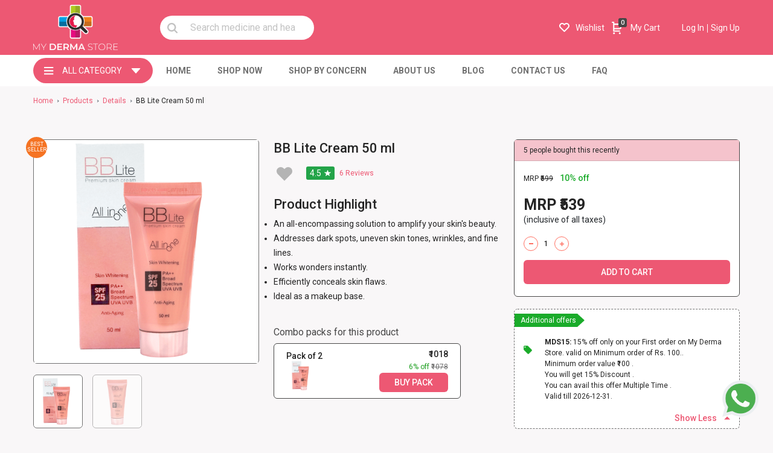

--- FILE ---
content_type: text/html; charset=UTF-8
request_url: https://www.mydermastore.in/products/details/bb-lite-cream-113
body_size: 16605
content:
<!doctype html>
<html lang="en">
    <head>
        <!-- Meta Tag-->
        <meta charset="utf-8">
        <base href="https://www.mydermastore.in/">
        <meta name="viewport" content="width=device-width, initial-scale=1, shrink-to-fit=no">
        <meta name="HandheldFriendly" content="True">
        <meta name="MobileOptimized" content="320">

        <meta name="facebook-domain-verification" content="7d6svfu8y6c77u0apd21ph3yzv2rk8" />
        <meta name="p:domain_verify" content="39e7e8edb7996e4843284a5c7f00c32b"/>

        <!-- Favicon Icon-->
        <meta http-equiv="Cache-Control" content="no-cache, no-store, must-revalidate">
        <meta http-equiv="Pragma" content="no-cache">
        <meta http-equiv="Expires" content="0">

    <title>Buy BB Lite Cream 50 ml Online at Best Price in India - My Derma Store</title>
<meta name="description" content="Get BB Lite Cream 50 ml at the best price in India. Get Upto 25% discount on all derma products">
<!-- For Facebook --> 
<meta property="og:title" content="Buy BB Lite Cream 50 ml Online at Best Price in India - My Derma Store"/>
<meta property="og:type" content="article" />
<meta property="og:image" content="https://www.mydermastore.in/upload/1908210200404520.png"/>
<meta property="og:url" content="https://www.mydermastore.in/products/details/bb-lite-cream-113"/>
<meta property="og:description" content="Get BB Lite Cream 50 ml at the best price in India. Get Upto 25% discount on all derma products"/>
<!-- For Twitter -->
<meta name="twitter:card" content="summary" />
<meta name="twitter:title" content="Buy BB Lite Cream 50 ml Online at Best Price in India - My Derma Store" />
<meta name="twitter:description" content="Get BB Lite Cream 50 ml at the best price in India. Get Upto 25% discount on all derma products" />
<meta name="twitter:image" content="https://www.mydermastore.in/upload/1908210200404520.png" />
<link rel="canonical" href="https://www.mydermastore.in/products/details/bb-lite-cream-113" />
    
        <link rel="shortcut icon" href="assets/images/favicon.png" type="image/x-icon">
        <link rel="icon" href="assets/images/favicon.ico" type="image/x-icon">

        <link rel="alternate" href="https://www.mydermastore.in/products/details/bb-lite-cream-113" hreflang="en-in" />

        <link rel="preconnect" href="https://fonts.gstatic.com">
        <link href="https://fonts.googleapis.com/css2?family=Roboto:wght@300;400;500;700&display=swap" rel="stylesheet">

        <!-- bootstrap CSS -->
        <link rel="stylesheet" type="text/css" href="assets/css/bootstrap.min.css">
        <!-- Custom file CSS -->

        <link rel="stylesheet" type="text/css" href="assets/css/style.css">

        <!-- Carousel CSS -->
        <link href="assets/css/owl.carousel.min.css" rel="stylesheet">

        <!-- Flag CSS -->
        <link href="assets/css/flag.css" rel="stylesheet">

        
        <link rel="stylesheet" type="text/css" href="assets/css/myderma.css">
        <!-- Jquery js file -->
        <script type="text/javascript" src="https://cdnjs.cloudflare.com/ajax/libs/jquery/3.1.0/jquery.min.js"></script> 
        <script type="text/javascript" src="assets/js/myvalidation.js"></script> 
       <!--  <script src="https://maps.googleapis.com/maps/api/js?key=AIzaSyAEkh9XMeXbLNwLNRnryutVT52-TP2Ajhc&libraries=places"></script> -->
        <script src="https://cdnjs.cloudflare.com/ajax/libs/moment.js/2.29.1/moment.min.js"></script>
        <!-- <script src="https://cdnjs.cloudflare.com/ajax/libs/sails.io.js/1.2.1/sails.io.js"></script> -->
        <script type="text/javascript">
            var user_id = "";
            var consulting_doctor_id = "";
            var consultation_id = "";
            var SOCKET_URL = "https://www.mydermastore.in:1337";
            var firt_offset = "0";
            var imgLgoWeb = "https://www.mydermastore.in/assets/images/favicon.png";
        </script>
        <!-- <script src='assets/js/socket.js'></script> -->
        <style>
            .fb_dialog_content iframe { 
                bottom: 14% !important;
            }
        </style>

        <!-- Google Tag Manager -->
        <script>(function(w,d,s,l,i){w[l]=w[l]||[];w[l].push({'gtm.start':
        new Date().getTime(),event:'gtm.js'});var f=d.getElementsByTagName(s)[0],
        j=d.createElement(s),dl=l!='dataLayer'?'&l='+l:'';j.async=true;j.src=
        'https://www.googletagmanager.com/gtm.js?id='+i+dl;f.parentNode.insertBefore(j,f);
        })(window,document,'script','dataLayer','GTM-5MBW2N5');</script>
        <!-- End Google Tag Manager -->
    </head>

    <body>
        <!-- Google Tag Manager (noscript) -->
        <noscript><iframe src="https://www.googletagmanager.com/ns.html?id=GTM-5MBW2N5"
        height="0" width="0" style="display:none;visibility:hidden"></iframe></noscript>
        <!-- End Google Tag Manager (noscript) -->

        <!-- Load Facebook SDK for JavaScript -->
        <div id="fb-root"></div>
        <script>
            // setTimeout(
            // function() {
            //     window.fbAsyncInit = function() {
            //       FB.init({
            //         xfbml            : true,
            //         version          : 'v11.0'
            //       });
            //     };

            //     (function(d, s, id) {
            //       var js, fjs = d.getElementsByTagName(s)[0];
            //       if (d.getElementById(id)) return;
            //       js = d.createElement(s); js.id = id;
            //       js.src = 'https://connect.facebook.net/en_US/sdk/xfbml.customerchat.js';
            //       fjs.parentNode.insertBefore(js, fjs);
            //     }(document, 'script', 'facebook-jssdk'));
            // }, 15000);
        </script>

        <!-- Header Section -->
        <header>
            <div class="container">
                <div class="headerContent">
                    <div class="headerLeft">
                        <a href="https://www.mydermastore.in/" class="logo">
                            <img src="assets/images/logo.svg" alt="logo" title="My derma store" />
                        </a>
                        <div class="headerSrchBlock">
                            <div class="selectCity">
                            <!-- <img src="assets/images/location-arrow.svg" class="locationArrow"> -->
                            <!-- <select name="" id="sources" class="custom-select" placeholder="Select City">
                                                          
                            </select>    -->
                            <!-- <input type="text" name="serchMyCity" id="serchMyCity" class="custom-select dropdown-input wide " placeholder="Search City"> -->                     
                        </div> 
                       
                        <div class="selectCity searchBar">
                            <img src="assets/images/search-icon.svg" class="locationArrow">
                            <input type="text" name="textfiled" id="textfiled" class="custom-select dropdown-input wide searchMedicine" placeholder="Search medicine and health products">
                            <div class="searchMedicineDrop dropdown-input wide custom-input open">
                                <div class="list">
                                    <ul class="searchMedicineList">
                                        
                                    </ul>
                                </div>
                            </div>
                        </div>
                        </div>  
                    </div>
                    <div class="headerRight">
                        <div class="wishlist-main position-relative">
                                                        <a href="#" data-bs-toggle="modal" data-bs-target="#loginModal" class="wishlist d-flex align-items-center">
                                <img src="assets/images/wishlist-icon.svg" />
                                <span>Wishlist</span>
                            </a>
                                                    </div>
                        <div class="cartBox position-relative cartHeaderDiv">
                            <div class="cardIcon">
                                <img src="assets/images/cart-icon.svg" />
                                <label class="notification notificationCountHeader">0</label>
                                <span>My Cart</span>
                            </div>
                        </div>
                                                <div class="loginSignup">
                            <a class="lognIn d-sm-none d-xs-none" data-bs-toggle="modal" data-bs-target="#loginModal">
                                Log In
                            </a>

                            <a href="#" class="signUp d-sm-none d-xs-none" data-bs-toggle="modal" data-bs-target="#signup">
                                Sign Up
                            </a>
                        </div>
                                                                                  
                    </div>
                </div>
            </div>
        </header>

             
        <!-- Menu Section  -->
        <div class="menuBlock">
            <div class="container">
                <div class="menuMain">                    
                    <ul id="allCategory" class="menu allCategory desktopCate">
                        <li class="submenuMain">
                            <img src="assets/images/toggle-icon.svg" />
                            <a href="javascript:void(0);" class="arrow"><span>All Category</span></a>
                            <div id="subMenu_allCategory" class="subMenu">
                                <div class="subMenuBlock">
                                    <ul>
                                        <h3>Categories</h3>
                                                                                   <li>
                                                <a href="categories/anti-acne">Anti Acne</a>
                                            </li>
                                                                                    <li>
                                                <a href="categories/sun-screen">Sunscreen</a>
                                            </li>
                                                                                    <li>
                                                <a href="categories/baby-care">Baby Care</a>
                                            </li>
                                                                                    <li>
                                                <a href="categories/hair-care">Hair Care</a>
                                            </li>
                                                                                    <li>
                                                <a href="categories/vitamins-supplements">Vitamins  Supplements</a>
                                            </li>
                                                                                    <li>
                                                <a href="categories/cleansers">Cleansers</a>
                                            </li>
                                                                                    <li>
                                                <a href="categories/moisturisers">Moisturisers</a>
                                            </li>
                                                                                    <li>
                                                <a href="categories/face-wash">Face Wash</a>
                                            </li>
                                                                                    <li>
                                                <a href="categories/lip-care">Lip Care</a>
                                            </li>
                                                                                    <li>
                                                <a href="categories/immunity-booster">Immunity Booster</a>
                                            </li>
                                                                                    <li>
                                                <a href="categories/psoriasis">Psoriasis</a>
                                            </li>
                                                                                    <li>
                                                <a href="categories/mole-warts">Mole  Warts</a>
                                            </li>
                                                                                    <li>
                                                <a href="categories/concealer">Concealer</a>
                                            </li>
                                                                                    <li>
                                                <a href="categories/anti-bacterial">Anti Bacterial</a>
                                            </li>
                                                                                    <li>
                                                <a href="categories/anti-allergic">Anti Allergic</a>
                                            </li>
                                                                                    <li>
                                                <a href="categories/anti-biotic">Anti Biotic</a>
                                            </li>
                                                                                    <li>
                                                <a href="categories/anti-fungal">Anti Fungal</a>
                                            </li>
                                                                                    <li>
                                                <a href="categories/anti-scabies">Anti Scabies</a>
                                            </li>
                                                                                    <li>
                                                <a href="categories/anti-dandruff">Anti Dandruff</a>
                                            </li>
                                                                                    <li>
                                                <a href="categories/anti-ageing">Anti Ageing</a>
                                            </li>
                                                                                    <li>
                                                <a href="categories/anti-perspirant">Anti Perspirant</a>
                                            </li>
                                                                                    <li>
                                                <a href="categories/skin-brightening-lightening">Skin Brightening Lightening</a>
                                            </li>
                                                                                    <li>
                                                <a href="categories/vitiligo">Vitiligo</a>
                                            </li>
                                                                                    <li>
                                                <a href="categories/special-category">Special Category </a>
                                            </li>
                                                                                    <li>
                                                <a href="categories/topical-anesthetic">Topical Anesthetic </a>
                                            </li>
                                                                            </ul>                                    
                                </div>
                            </div>                            
                        </li>                        
                    </ul>
                    <div class="menu-container">
                        <div class="menu">                         
                            <ul>
								
                                <li><a href="https://www.mydermastore.in/"><span>Home</span></a>                               
                                </li>  
                                <li id="mmLocations"><a href="products"><span>Shop Now</span></a>
                                    <ul style="padding-top: 0px;">  
                                    

                                                                 
                                        <li>
                                                                                        <a href="categories/anti-acne" class="noBorder mainCategory" style="padding-top: 12px; padding-bottom: 12px;"> Anti Acne </a>
                                            <ul class="subList" style="margin: 0px 0 0px;">
                                                                                                
                                                                                                            <li>
                                                            <a href="categories/anti-acne/acne-cleanser">Acne Cleanser</a>
                                                        </li>
                                                                                                            <li>
                                                            <a href="categories/anti-acne/acne-gel">Acne Gel</a>
                                                        </li>
                                                                                                            <li>
                                                            <a href="categories/anti-acne/acne-mask">Acne Mask</a>
                                                        </li>
                                                                                                            <li>
                                                            <a href="categories/anti-acne/acne-cream">Acne Cream</a>
                                                        </li>
                                                                                                            <li>
                                                            <a href="categories/anti-acne/acne-soft-gels">Acne Soft Gels</a>
                                                        </li>
                                                                                                   
                                                                                            </ul>

                                                                                        <a href="categories/sun-screen" class="noBorder mainCategory" style="padding-top: 12px; padding-bottom: 12px;"> Sunscreen </a>
                                            <ul class="subList" style="margin: 0px 0 0px;">
                                                                                                
                                                                                                            <li>
                                                            <a href="categories/sun-screen/topical">Topical</a>
                                                        </li>
                                                                                                            <li>
                                                            <a href="categories/sun-screen/oral">Oral</a>
                                                        </li>
                                                                                                   
                                                                                            </ul>

                                                                                        <a href="categories/baby-care" class="noBorder mainCategory" style="padding-top: 12px; padding-bottom: 12px;"> Baby Care </a>
                                            <ul class="subList" style="margin: 0px 0 0px;">
                                                                                                
                                                                                                            <li>
                                                            <a href="categories/baby-care/baby-shampoo">Baby Shampoo</a>
                                                        </li>
                                                                                                            <li>
                                                            <a href="categories/baby-care/baby-massage-oil">Baby Massage Oil</a>
                                                        </li>
                                                                                                            <li>
                                                            <a href="categories/baby-care/baby-soap">Baby Soap</a>
                                                        </li>
                                                                                                   
                                                                                            </ul>

                                                                                        <a href="categories/hair-care" class="noBorder mainCategory" style="padding-top: 12px; padding-bottom: 12px;"> Hair Care </a>
                                            <ul class="subList" style="margin: 0px 0 0px;">
                                                                                                
                                                                                                            <li>
                                                            <a href="categories/hair-care/shampoo">Shampoo</a>
                                                        </li>
                                                                                                            <li>
                                                            <a href="categories/hair-care/conditioner">Conditioner</a>
                                                        </li>
                                                                                                            <li>
                                                            <a href="categories/hair-care/hair-serum">Hair Serum</a>
                                                        </li>
                                                                                                            <li>
                                                            <a href="categories/hair-care/hair-oil">Hair Oil</a>
                                                        </li>
                                                                                                            <li>
                                                            <a href="categories/hair-care/hair-lotion">Hair Lotion</a>
                                                        </li>
                                                                                                            <li>
                                                            <a href="categories/hair-care/hair-solution">Hair Solution</a>
                                                        </li>
                                                                                                            <li>
                                                            <a href="categories/hair-care/hair-supplements">Hair Supplements</a>
                                                        </li>
                                                                                                            <li>
                                                            <a href="categories/hair-care/hair-tablets">Hair Tablets</a>
                                                        </li>
                                                                                                   
                                                                                            </ul>

                                                                                        <a href="categories/vitamins-supplements" class="noBorder mainCategory" style="padding-top: 12px; padding-bottom: 12px;"> Vitamins  Supplements </a>
                                            <ul class="subList" style="margin: 0px 0 0px;">
                                                                                                
                                                                                                            <li>
                                                            <a href="categories/vitamins-supplements/supplements-for-skin">Supplements for Skin</a>
                                                        </li>
                                                                                                            <li>
                                                            <a href="categories/vitamins-supplements/supplements-for-immunity">Supplements for Immunity</a>
                                                        </li>
                                                                                                   
                                                                                            </ul>

                                                                                        <a href="categories/cleansers" class="noBorder mainCategory" style="padding-top: 12px; padding-bottom: 12px;"> Cleansers </a>
                                            <ul class="subList" style="margin: 0px 0 0px;">
                                                                                                
                                                                                                            <li>
                                                            <a href="categories/cleansers/face-cleanser">Face Cleanser</a>
                                                        </li>
                                                                                                            <li>
                                                            <a href="categories/cleansers/body-cleanser">Body Cleanser</a>
                                                        </li>
                                                                                                   
                                                                                            </ul>

                                                                                        <a href="categories/moisturisers" class="noBorder mainCategory" style="padding-top: 12px; padding-bottom: 12px;"> Moisturisers </a>
                                            <ul class="subList" style="margin: 0px 0 0px;">
                                                                                                
                                                                                                            <li>
                                                            <a href="categories/moisturisers/face-moisturizer">Face Moisturizer</a>
                                                        </li>
                                                                                                            <li>
                                                            <a href="categories/moisturisers/body-moisturizer">Body Moisturizer</a>
                                                        </li>
                                                                                                   
                                                                                            </ul>

                                            
                                        </li>
                                                                 
                                        <li>
                                                                                        <a href="categories/face-wash" class="noBorder mainCategory" style="padding-top: 12px; padding-bottom: 12px;"> Face Wash </a>
                                            <ul class="subList" style="margin: 0px 0 0px;">
                                                                                                
                                                                                                            <li>
                                                            <a href="categories/face-wash/oily-skin">Facewash for Oily Skin</a>
                                                        </li>
                                                                                                            <li>
                                                            <a href="categories/face-wash/combination-skin">Facewash for Combination Skin</a>
                                                        </li>
                                                                                                            <li>
                                                            <a href="categories/face-wash/facewash-for-dry-skin">Facewash for Dry Skin</a>
                                                        </li>
                                                                                                   
                                                                                            </ul>

                                                                                        <a href="categories/lip-care" class="noBorder mainCategory" style="padding-top: 12px; padding-bottom: 12px;"> Lip Care </a>
                                            <ul class="subList" style="margin: 0px 0 0px;">
                                                                                                
                                                                                                            <li>
                                                            <a href="categories/lip-care/lip-moisturizer">Lip Moisturizer</a>
                                                        </li>
                                                                                                            <li>
                                                            <a href="categories/lip-care/lips-lightening">Lips Lightening</a>
                                                        </li>
                                                                                                   
                                                                                            </ul>

                                                                                        <a href="categories/immunity-booster" class="noBorder mainCategory" style="padding-top: 12px; padding-bottom: 12px;"> Immunity Booster </a>
                                            <ul class="subList" style="margin: 0px 0 0px;">
                                                                                                
                                                                                                            <li>
                                                            <a href="categories/immunity-booster/immunity-booster-effervescent-tablets">Immunity Booster Effervescent Tablets</a>
                                                        </li>
                                                                                                            <li>
                                                            <a href="categories/immunity-booster/immunity-booster-chweable-tablets">Immunity Booster Chweable Tablets</a>
                                                        </li>
                                                                                                            <li>
                                                            <a href="categories/immunity-booster/immunity-booster-tablets">Immunity Booster Tablets</a>
                                                        </li>
                                                                                                   
                                                                                            </ul>

                                                                                        <a href="categories/psoriasis" class="noBorder mainCategory" style="padding-top: 12px; padding-bottom: 12px;"> Psoriasis </a>
                                            <ul class="subList" style="margin: 0px 0 0px;">
                                                                                                
                                                                                                            <li>
                                                            <a href="categories/psoriasis/cream-lotion-for-psoriasis">Cream & Lotion for Psoriasis</a>
                                                        </li>
                                                                                                            <li>
                                                            <a href="categories/psoriasis/ointment-for-psoriasis">Ointment for Psoriasis</a>
                                                        </li>
                                                                                                            <li>
                                                            <a href="categories/psoriasis/capsule-for-psoriasis">Capsule for Psoriasis</a>
                                                        </li>
                                                                                                            <li>
                                                            <a href="categories/psoriasis/psoriasis-tablet">Psoriasis Tablet</a>
                                                        </li>
                                                                                                            <li>
                                                            <a href="categories/psoriasis/psoriasis-cleanser">Psoriasis Cleanser</a>
                                                        </li>
                                                                                                   
                                                                                            </ul>

                                                                                        <a href="categories/mole-warts" class="noBorder mainCategory" style="padding-top: 12px; padding-bottom: 12px;"> Mole  Warts </a>
                                            <ul class="subList" style="margin: 0px 0 0px;">
                                                                                                
                                                                                                            <li>
                                                            <a href="categories/mole-warts/lotion-for-mole-warts">Lotion for Mole & Warts</a>
                                                        </li>
                                                                                                   
                                                                                            </ul>

                                                                                        <a href="categories/concealer" class="noBorder mainCategory" style="padding-top: 12px; padding-bottom: 12px;"> Concealer </a>
                                            <ul class="subList" style="margin: 0px 0 0px;">
                                                                                                
                                                                                                            <li>
                                                            <a href="categories/concealer/concealer-gel">Concealer Gel</a>
                                                        </li>
                                                                                                            <li>
                                                            <a href="categories/concealer/concealer-cream">Concealer Cream</a>
                                                        </li>
                                                                                                   
                                                                                            </ul>

                                                                                        <a href="categories/anti-bacterial" class="noBorder mainCategory" style="padding-top: 12px; padding-bottom: 12px;"> Anti Bacterial </a>
                                            <ul class="subList" style="margin: 0px 0 0px;">
                                                                                                
                                                                                                            <li>
                                                            <a href="categories/anti-bacterial/anti-bacterial-cream">Anti Bacterial Cream</a>
                                                        </li>
                                                                                                            <li>
                                                            <a href="categories/anti-bacterial/anti-bacterial-capsules">Anti Bacterial Capsules</a>
                                                        </li>
                                                                                                   
                                                                                            </ul>

                                            
                                        </li>
                                                                 
                                        <li>
                                                                                        <a href="categories/anti-allergic" class="noBorder mainCategory" style="padding-top: 12px; padding-bottom: 12px;"> Anti Allergic </a>
                                            <ul class="subList" style="margin: 0px 0 0px;">
                                                                                                
                                                                                                            <li>
                                                            <a href="categories/anti-allergic/tablets-for-allergy">Tablets for Allergy</a>
                                                        </li>
                                                                                                   
                                                                                            </ul>

                                                                                        <a href="categories/anti-biotic" class="noBorder mainCategory" style="padding-top: 12px; padding-bottom: 12px;"> Anti Biotic </a>
                                            <ul class="subList" style="margin: 0px 0 0px;">
                                                                                                
                                                                                                            <li>
                                                            <a href="categories/anti-biotic/anti-biotic-tablet">Anti Biotic Tablet</a>
                                                        </li>
                                                                                                            <li>
                                                            <a href="categories/anti-biotic/anti-biotic-capsules">Anti Biotic Capsules</a>
                                                        </li>
                                                                                                   
                                                                                            </ul>

                                                                                        <a href="categories/anti-fungal" class="noBorder mainCategory" style="padding-top: 12px; padding-bottom: 12px;"> Anti Fungal </a>
                                            <ul class="subList" style="margin: 0px 0 0px;">
                                                                                                
                                                                                                            <li>
                                                            <a href="categories/anti-fungal/anti-fungal-tablet">Anti Fungal Tablet</a>
                                                        </li>
                                                                                                            <li>
                                                            <a href="categories/anti-fungal/anti-fungal-cream">Anti Fungal Cream</a>
                                                        </li>
                                                                                                            <li>
                                                            <a href="categories/anti-fungal/anti-fungal-lotion-spray">Anti Fungal Lotion Spray</a>
                                                        </li>
                                                                                                            <li>
                                                            <a href="categories/anti-fungal/anti-fungal-shampoo">Anti Fungal Shampoo</a>
                                                        </li>
                                                                                                            <li>
                                                            <a href="categories/anti-fungal/anti-fungal-stay-on-lotion">Anti Fungal Stay-on Lotion</a>
                                                        </li>
                                                                                                            <li>
                                                            <a href="categories/anti-fungal/anti-fungal-powder">Anti Fungal Powder</a>
                                                        </li>
                                                                                                            <li>
                                                            <a href="categories/anti-fungal/anti-fungal-soap">Anti Fungal Soap</a>
                                                        </li>
                                                                                                   
                                                                                            </ul>

                                                                                        <a href="categories/anti-scabies" class="noBorder mainCategory" style="padding-top: 12px; padding-bottom: 12px;"> Anti Scabies </a>
                                            <ul class="subList" style="margin: 0px 0 0px;">
                                                                                                
                                                                                                            <li>
                                                            <a href="categories/anti-scabies/anti-scabies-lotion">Anti Scabies Lotion</a>
                                                        </li>
                                                                                                            <li>
                                                            <a href="categories/anti-scabies/anti-scabies-soap">Anti Scabies Soap</a>
                                                        </li>
                                                                                                            <li>
                                                            <a href="categories/anti-scabies/anti-scabies-tablets">Anti Scabies Tablets</a>
                                                        </li>
                                                                                                   
                                                                                            </ul>

                                                                                        <a href="categories/anti-dandruff" class="noBorder mainCategory" style="padding-top: 12px; padding-bottom: 12px;"> Anti Dandruff </a>
                                            <ul class="subList" style="margin: 0px 0 0px;">
                                                                                                
                                                                                                            <li>
                                                            <a href="categories/anti-dandruff/anti-dandruff-shampoo">Anti Dandruff Shampoo</a>
                                                        </li>
                                                                                                            <li>
                                                            <a href="categories/anti-dandruff/anti-dandruff-lotion">Anti Dandruff Lotion</a>
                                                        </li>
                                                                                                            <li>
                                                            <a href="categories/anti-dandruff/anti-dandruff-soap">Anti Dandruff Soap</a>
                                                        </li>
                                                                                                   
                                                                                            </ul>

                                                                                        <a href="categories/anti-ageing" class="noBorder mainCategory" style="padding-top: 12px; padding-bottom: 12px;"> Anti Ageing </a>
                                            <ul class="subList" style="margin: 0px 0 0px;">
                                                                                                
                                                                                                            <li>
                                                            <a href="categories/anti-ageing/anti-ageing-serum">Anti Ageing Serum</a>
                                                        </li>
                                                                                                            <li>
                                                            <a href="categories/anti-ageing/anti-ageing-cream">Anti Ageing Cream</a>
                                                        </li>
                                                                                                            <li>
                                                            <a href="categories/anti-ageing/anti-ageing-beauty-shots">Anti Ageing Beauty Shots</a>
                                                        </li>
                                                                                                            <li>
                                                            <a href="categories/anti-ageing/anti-ageing-gel">Anti Ageing Gel</a>
                                                        </li>
                                                                                                            <li>
                                                            <a href="categories/anti-ageing/anti-ageing-supplements">Anti Ageing Supplements</a>
                                                        </li>
                                                                                                   
                                                                                            </ul>

                                                                                        <a href="categories/anti-perspirant" class="noBorder mainCategory" style="padding-top: 12px; padding-bottom: 12px;"> Anti Perspirant </a>
                                            <ul class="subList" style="margin: 0px 0 0px;">
                                                                                                
                                                                                                            <li>
                                                            <a href="categories/anti-perspirant/anti-perspirant-gel">Anti Perspirant Gel</a>
                                                        </li>
                                                                                                   
                                                                                            </ul>

                                            
                                        </li>
                                                                 
                                        <li>
                                                                                        <a href="categories/skin-brightening-lightening" class="noBorder mainCategory" style="padding-top: 12px; padding-bottom: 12px;"> Skin Brightening Lightening </a>
                                            <ul class="subList" style="margin: 0px 0 0px;">
                                                                                                
                                                                                                            <li>
                                                            <a href="categories/skin-brightening-lightening/facewash">Facewash</a>
                                                        </li>
                                                                                                            <li>
                                                            <a href="categories/skin-brightening-lightening/skin-serum">Skin Serum</a>
                                                        </li>
                                                                                                            <li>
                                                            <a href="categories/skin-brightening-lightening/skin-cream">Skin Cream</a>
                                                        </li>
                                                                                                            <li>
                                                            <a href="categories/skin-brightening-lightening/skin-gel">Skin Gel</a>
                                                        </li>
                                                                                                            <li>
                                                            <a href="categories/skin-brightening-lightening/skin-lotion">Skin Lotion</a>
                                                        </li>
                                                                                                            <li>
                                                            <a href="categories/skin-brightening-lightening/soap">Soap</a>
                                                        </li>
                                                                                                            <li>
                                                            <a href="categories/skin-brightening-lightening/scrub">Scrub</a>
                                                        </li>
                                                                                                            <li>
                                                            <a href="categories/skin-brightening-lightening/skin-suppliments">Skin Suppliments</a>
                                                        </li>
                                                                                                            <li>
                                                            <a href="categories/skin-brightening-lightening/skin-tablets-injectable">Skin Tablets & Injectable</a>
                                                        </li>
                                                                                                            <li>
                                                            <a href="categories/skin-brightening-lightening/skin-spray">Skin Spray</a>
                                                        </li>
                                                                                                            <li>
                                                            <a href="categories/skin-brightening-lightening/skin-effervescent-tablets">Skin Effervescent Tablets</a>
                                                        </li>
                                                                                                   
                                                                                            </ul>

                                                                                        <a href="categories/vitiligo" class="noBorder mainCategory" style="padding-top: 12px; padding-bottom: 12px;"> Vitiligo </a>
                                            <ul class="subList" style="margin: 0px 0 0px;">
                                                                                                
                                                                                                            <li>
                                                            <a href="categories/vitiligo/cream-for-vitiligo">Cream for Vitiligo</a>
                                                        </li>
                                                                                                            <li>
                                                            <a href="categories/vitiligo/lotion-for-vitiligo">Lotion for Vitiligo</a>
                                                        </li>
                                                                                                            <li>
                                                            <a href="categories/vitiligo/tablet-for-vitiligo">Tablet for Vitiligo</a>
                                                        </li>
                                                                                                   
                                                                                            </ul>

                                                                                        <a href="categories/special-category" class="noBorder mainCategory" style="padding-top: 12px; padding-bottom: 12px;"> Special Category  </a>
                                            <ul class="subList" style="margin: 0px 0 0px;">
                                                                                            </ul>

                                                                                        <a href="categories/topical-anesthetic" class="noBorder mainCategory" style="padding-top: 12px; padding-bottom: 12px;"> Topical Anesthetic  </a>
                                            <ul class="subList" style="margin: 0px 0 0px;">
                                                                                            </ul>

                                            
                                        </li>
                                    
                                    </ul>
                                </li>                               
                                    
                                <li class="oneBox hideMe"><a href="#"><span>Shop By Brand</span></a>
                                    <ul> 

                                    <!-- Brand Grid -->
                                                                                <li>
                                                <h3>Brand</h3>
                                                <ul>
                                                                                                <li>
                                                        <a href="products?brand=4">Ethinext Pharma</a>
                                                    </li>
                                                                                                <li>
                                                        <a href="products?brand=5">Ethicare Remedies</a>
                                                    </li>
                                                                                                <li>
                                                        <a href="products?brand=6">Ethiall Remedies</a>
                                                    </li>
                                                                                                <li>
                                                        <a href="products?brand=53">Lely's </a>
                                                    </li>
                                                                                                <li>
                                                        <a href="products?brand=54">PEDI ETHIX</a>
                                                    </li>
                                                                                            </ul>
                                            </li>

                                                                        </ul>
                                </li> 

                                <li id="mmLocations2"><a href="#"><span>Shop By Concern</span></a>
                                    <ul>  
                                    

                                                                 
                                        <li>
                                                                                        <a href="products?concern=5" class="noBorder">Ageing</a>
                                            <ul class="subList" style="margin: 10px 0 0px;">
                                            </ul>
                                                                                        <a href="products?concern=6" class="noBorder">Allergy</a>
                                            <ul class="subList" style="margin: 10px 0 0px;">
                                            </ul>
                                                                                        <a href="products?concern=7" class="noBorder">Dandruff</a>
                                            <ul class="subList" style="margin: 10px 0 0px;">
                                            </ul>
                                                                                        <a href="products?concern=8" class="noBorder">Dry Skin</a>
                                            <ul class="subList" style="margin: 10px 0 0px;">
                                            </ul>
                                                                                        <a href="products?concern=9" class="noBorder">Fungal Infection</a>
                                            <ul class="subList" style="margin: 10px 0 0px;">
                                            </ul>
                                                                                        <a href="products?concern=10" class="noBorder">Hair Fall & Growth</a>
                                            <ul class="subList" style="margin: 10px 0 0px;">
                                            </ul>
                                                                                        <a href="products?concern=11" class="noBorder">Oily & Acne Skin</a>
                                            <ul class="subList" style="margin: 10px 0 0px;">
                                            </ul>
                                            
                                        </li>
                                                                 
                                        <li>
                                                                                        <a href="products?concern=12" class="noBorder">Pigmentation</a>
                                            <ul class="subList" style="margin: 10px 0 0px;">
                                            </ul>
                                                                                        <a href="products?concern=13" class="noBorder">Psoriasis</a>
                                            <ul class="subList" style="margin: 10px 0 0px;">
                                            </ul>
                                                                                        <a href="products?concern=14" class="noBorder">Sensitive Skin</a>
                                            <ul class="subList" style="margin: 10px 0 0px;">
                                            </ul>
                                                                                        <a href="products?concern=15" class="noBorder">Bacterial Infection</a>
                                            <ul class="subList" style="margin: 10px 0 0px;">
                                            </ul>
                                                                                        <a href="products?concern=16" class="noBorder">Hair Supplements</a>
                                            <ul class="subList" style="margin: 10px 0 0px;">
                                            </ul>
                                                                                        <a href="products?concern=17" class="noBorder">Skin Brightening</a>
                                            <ul class="subList" style="margin: 10px 0 0px;">
                                            </ul>
                                                                                        <a href="products?concern=18" class="noBorder">Skin Supplements</a>
                                            <ul class="subList" style="margin: 10px 0 0px;">
                                            </ul>
                                            
                                        </li>
                                                                 
                                        <li>
                                                                                        <a href="products?concern=19" class="noBorder">Hair Cleansing</a>
                                            <ul class="subList" style="margin: 10px 0 0px;">
                                            </ul>
                                                                                        <a href="products?concern=20" class="noBorder">Sun Protection</a>
                                            <ul class="subList" style="margin: 10px 0 0px;">
                                            </ul>
                                                                                        <a href="products?concern=22" class="noBorder">Topical Anesthetic </a>
                                            <ul class="subList" style="margin: 10px 0 0px;">
                                            </ul>
                                                                                        <a href="products?concern=23" class="noBorder">Mole & Warts</a>
                                            <ul class="subList" style="margin: 10px 0 0px;">
                                            </ul>
                                                                                        <a href="products?concern=24" class="noBorder">Perspiration</a>
                                            <ul class="subList" style="margin: 10px 0 0px;">
                                            </ul>
                                                                                        <a href="products?concern=25" class="noBorder">Vitiligo</a>
                                            <ul class="subList" style="margin: 10px 0 0px;">
                                            </ul>
                                                                                        <a href="products?concern=26" class="noBorder">Concealing</a>
                                            <ul class="subList" style="margin: 10px 0 0px;">
                                            </ul>
                                            
                                        </li>
                                                                 
                                        <li>
                                                                                        <a href="products?concern=27" class="noBorder">Immunity Boost</a>
                                            <ul class="subList" style="margin: 10px 0 0px;">
                                            </ul>
                                                                                        <a href="products?concern=28" class="noBorder">Scabies</a>
                                            <ul class="subList" style="margin: 10px 0 0px;">
                                            </ul>
                                                                                        <a href="products?concern=29" class="noBorder">Baby Care</a>
                                            <ul class="subList" style="margin: 10px 0 0px;">
                                            </ul>
                                                                                        <a href="products?concern=30" class="noBorder">Special Category</a>
                                            <ul class="subList" style="margin: 10px 0 0px;">
                                            </ul>
                                            
                                        </li>
                                    
                                    </ul>
                                </li> 

                                <li class="twoBox"><a href="about"><span>About Us</span></a> 
                                </li>            
                                <li class="twoBox"><a href="blog"><span>Blog</span></a> 
                                </li>
                                <li class="twoBox"><a href="contact-us"><span>Contact Us</span></a> 
                                </li>

                                <li class=""><a href="faq"><span>FAQ</span></a> 
                                </li>

                                <!-- <li><a href="#"><span>Blog</span></a>                               
                                </li> -->

                                
                                                                <li>
                                 <a class="lognIn d-sm-block d-xs-block" data-bs-toggle="modal" data-bs-target="#loginModal">
                                Log In
                                </a>
                                </li>
                                <li>
                                <a href="#" class="signUp d-sm-block d-xs-block" data-bs-toggle="modal" data-bs-target="#signup">
                                Sign Up
                                </a>
                                </li>
                                                            </ul>
                        </div>
                    </div>
                </div>
            </div>
        </div>     

       <link href="assets/css/pages/product-details.css" rel="stylesheet">
<!-- Banner Section -->
  
<style type="text/css" media="screen">
     
    .content-info-box ul {
      margin: initial; 
      padding: revert !important;
      list-style: initial;
    }
    .content-info-box p {
        color: #212529;
    }

    .ghightlightBox ul {
        margin: initial; 
        padding: revert !important;
        list-style: initial;
    }
    .ghightlightBox ul li {
        line-height: 1.5rem;
        font-size: 14px;
    }
    .ghightlightBox p {
        font-size: 14px;
        line-height: 20px
     }


</style>
<section class="middle-section">
    <div class="container">
        <nav aria-label="breadcrumb">
            <ol class="breadcrumb">
                <li class="breadcrumb-item"><a href="/">Home</a></li>
                <li class="breadcrumb-item"><a href="products">Products</a></li>
                <li class="breadcrumb-item"><a href="javascript:void(0)">Details</a></li>
                <li class="breadcrumb-item active" aria-current="page">BB Lite Cream 50 ml</li>
            </ol>
        </nav>
        <div class="product-details">
            <div class="row">
                <div class="col-xs-12 col-sm-12 col-md-8 col-lg-8">
                    <div class="row">
                        <div class="col-xs-12 col-sm-12 col-md-12 col-lg-6 imgPrdDiv" style="position: relative;">
                            <div class="best-seller-main" style="position: absolute;top: -10px;left: 0;z-index: 999;">
                                <div class="best-seller">Best Seller</div>
                                                                <!-- <a href="javascript:void(0)">in Ethiall Remedies</a> -->
                                                            </div>
                            <div class="large-images slider-for">
                                                                        <div class="item bigImgSlide " data-val="">
                                            <div class="image-box"><img src="https://www.mydermastore.in/upload/1908210200404520.png" alt=""></div>
                                        </div>
                                                                            <div class="item bigImgSlide " data-val="">
                                            <div class="image-box"><img src="https://www.mydermastore.in/upload/1908210200397770.png" alt=""></div>
                                        </div>
                                                                    
                            </div>
                            <div class="small-images slider-nav">
                                                                        <div class="item smallImgSlide " data-val="">
                                            <div class="image-box"><img src="https://www.mydermastore.in/upload/1908210200404520.png" alt=""></div>
                                        </div>
                                                                            <div class="item smallImgSlide " data-val="">
                                            <div class="image-box"><img src="https://www.mydermastore.in/upload/1908210200397770.png" alt=""></div>
                                        </div>
                                                                </div>
                        </div>
                        <div class="col-xs-12 col-sm-12 col-md-12 col-lg-6">
                            <div class="product-summary">
                                <h1>BB Lite Cream 50 ml</h1>
                                <div class="col-xs-12 col-sm-6 col-md-6">
                                    
                                </div>
                                <!-- <div class="title-below-text"><a href="#">Ethiall Remedies</a></div> -->
                                <div class="row">
                                    
                                    
                                    <div class="col-xs-12 col-sm-6 col-md-6">
                                    <div class="wishlist-product">
                                                                                <a href="javascript:void(0)" data-bs-toggle="modal" data-bs-target="#loginModal" data-product_id="113" title="Add to wishlist"><img src="assets/images/w2.png"></a>                                        
                                                                            </div>
                                                                        <div class="rating">
                                        <div class="star">
                                            <label>4.5</label>
                                            <img src="assets/images/star-img.svg">
                                        </div>
                                        <div class="review">
                                            <a href="javascript:void(0)"><label>6</label> Reviews</a>
                                        </div>
                                    </div>
                                                                    </div>
                                    

                                </div>
                                

                                <!-- <div class="product-options-main">
                                    <label>Select Available Variant</label>
                                    <ul class="product-options">
                                        <li><span>CHOCOLATE</span></li>
                                        <li class="active"><span>VANILLA</span></li>
                                    </ul>
                                </div> -->
                                                                <!-- start add to cart section for mobile view -->
								
								 <div class="right-sidebar mobileview">

												<form id="oneProductDatas">
												<div class="card addtocart-box">
												  <div class="card-header">5 people bought this recently </div>
												  <div class="card-body">
													<div class="price-box">MRP <del class="checkPrice">₹599</del>
														
																														<strong class="dispDiscount"> 10% off</strong>
																											</div>
													<div class="price-text dispPrice"> MRP <small>(inclusive of all taxes)</small> ₹539</div>
													<div class="qty-box-main d-flex">
														<!-- <div class="qty-box">
															<select name="" class="custom-select" placeholder="">
																<option value="1">1 Qty</option>
																<option value="2">2 Qty</option>
																<option value="3">3 Qty</option>
																<option value="4">4 Qty</option>                        
															</select>
														</div> -->
														

														<div class="min-max-qty quantity">
														  <input type="number" name="qty" min="1" max="4684" step="1" value="1"><div class="quantity-nav"><div class="quantity-button quantity-up"><i class="plus-icon"></i></div><div class="quantity-button quantity-down"><i class="minu-icon"></i></div></div>
														</div>
																											</div>
														<input type="hidden" name="product_id" value="113">
														<input type="hidden" name="price" value="599">
														<input type="hidden" name="sale_price" value="539">
														<input type="hidden" name="prod_type" value="1">
														<input type="hidden" name="attribute_id" value="">
														<input type="hidden" name="att_value_id" value="">
														<input type="hidden" name="discount" value="10">
												   
													<div class="btmBtn">
																													<button type="button" class="addToCartPlace AddToCartPdetail"><span>ADD TO CART</span></button>
																												
													</div>
												  </div>
												</div>
												</form>

								
																		<div class="additional-offers-box">
										<strong class="ao-title">Additional offers</strong>
										<ul class="load-more-list">
																							
											<li><strong>MDS15:</strong> 15% off only on your First order on My Derma Store. valid on Minimum order of Rs. 100.. <br>

												Minimum order value ₹100												. <br>

												You will get 15% Discount 
												.<br>

												You can avail this offer Multiple Time												. <br>

												Valid till 2026-12-31. <br>
											</li> 

											
										</ul>
										<div class="show-less-btn">
											<a href="javascript:;" class="showless">Show Less</a>
											<a href="javascript:;" class="showmore">Show More</a>
										</div>
									</div>
															
							</div>
								<!-- end add to cart section for mobile view -->
								
                                <div class="pt-4 ghightlightBox">
                                                                        <h4>Product Highlight</h4>
                                    <!DOCTYPE html><html><head></head><body><ul><li>An all-encompassing solution to amplify your skin's beauty.</li><li>Addresses dark spots, uneven skin tones, wrinkles, and fine lines.</li><li>Works wonders instantly.</li><li>Efficiently conceals skin flaws.</li><li>Ideal as a makeup base.</li></ul></body></html>                                                                    </div>

                                                                    <div class="row pack-box-block">
                                        <div class="col-xs-12 col-sm-12 col-md-12 col-lg-12">
                                            <span class='h5'>Combo packs for this product</span>
                                        </div>
                                                                                    
                                        <div class="col-xs-12 col-sm-12 col-md-10 col-lg-10">
                                            <div class="pack-box-main">
                                                <div class="left-block">
                                                    <span>Pack of 2</span>
                                                    <div class="image-box">
                                                        <img src="https://www.mydermastore.in/upload/1908210200404520.png" alt="">
                                                    </div>
                                                </div>
                                                <div class="right-block">
                                                    <div class="price">₹1018</div>
                                                    <div class="price-off-text"><strong>6% off</strong> <!-- MRP --> <del>₹1078</del></div>
                                                    <div class="btmBtn" data-product_id="113" data-qty="2" data-attribute_id="" data-att_value_id="" data-price="1078" data-sale_price="1018" data-stock="4684" data-sku="bbli50" data-default="0" data-discount="6" data-prod_type="1">

                                                                                                                    <button type="button" class="buyPack"><span>BUY PACK</span></button>
                                                                                                                
                                                    </div>
                                                </div>
                                            </div>
                                        </div>
                                                                            </div>
                                    

                            </div>
                        </div>
                    </div>
                    

                    <div class="content-info-box " >
                        <h3 class="mb-3">Product Description</h3>
                        <span class="h5">Information about BB Lite Cream 50 ml</span>
                        <p><!DOCTYPE html><html><head></head><body><ul><li>Step up your skincare game with BB Lite Cream - a comprehensive approach to skincare. Let’s explore its diverse functionalities:</li><li>Multi-Purpose Miracle: This versatile cream stands out as your skin's best companion. It's beyond just a cream; consider it your beauty secret weapon.</li><li>Skin Lightening Effect: Unveil a luminous and even skin tone. BB Lite doubles as a skin lightening agent, ensuring your skin’s glow is unparalleled.</li><li>Sun Defense: Protect yourself from the relentless sun with its inclusive SPF 25 protection. Revel in the sun, sans the damage.</li><li>Imperfection Cover-up: Bid adieu to skin blemishes. With BB Lite, wrinkles, spots, and fine lines become things of the past.</li><li>Hydration Surge: Experience profound hydration ensuring your skin remains soft and rejuvenated. BB Lite Cream is the revitalizing touch your skin has been craving.</li></ul><p><strong>Key Ingredients:</strong></p><ul><li>Octyl Methoxycinnamate</li><li>Titanium Dioxide</li><li>Aloe Vera Extract</li><li>Niacinamide</li><li>Bearberry Extract</li><li>Jojoba Oil</li><li>Sodium Hyaluronate</li></ul><p><strong>How to Use:</strong></p><ul><li>Commence by cleansing your face and patting it dry.</li><li>Dispense a minimal quantity of BB Lite cream on your palm.</li><li>Delicately apply on your face, paying attention to the problem areas.</li><li>Blend seamlessly ensuring uniform coverage.</li></ul><p><strong>Patch Test Instructions:</strong></p><p>A patch test is crucial to ensure you don't react adversely to the product.</p><ul><li>Dab a small quantity of the product onto a clean section of your forearm.</li><li>Allow it to sit for 25-30 minutes.</li><li>Any redness, itching, or irritation is a sign to discontinue. If no reactions are observed, you're good to go!</li></ul><p>(<strong>Note</strong>: Remember, this test only predicts immediate reactions.)</p><p><strong>FAQs</strong>:</p><p><strong>Q1: Will BB Lite Cream ward off aging signs?</strong></p><p>A: Absolutely! BB Lite cream is enriched with ingredients like collagen that diminish aging signs.</p><p><strong>Q2: How does BB Lite safeguard against UV radiation?</strong></p><p>A: BB Lite boasts of an SPF 25, fortified with sun-blocking components, ensuring optimal protection.</p><p><strong>Q3: Can I combat dark spots and acne scars with BB Lite cream?</strong></p><p>A: Certainly! BB Lite cream adeptly masks various skin imperfections, bestowing upon you impeccable skin.</p><p><strong>Q4: Is BB Lite cream suitable for dry skin?</strong></p><p>A: Undoubtedly. With natural hydrating agents like Jojoba oil, Aloe Vera, and Hyaluronic acid, BB Lite ensures skin remains moist and vibrant.</p><p><strong>Q5: Can you elucidate the advantages of BB Lite cream?</strong></p><p>A: BB Lite cream multitasks as a moisturizer, anti-aging solution, concealer, and sunscreen.</p><p><strong>Q6: Can BB Lite be applied prior to makeup?</strong></p><p>A: Absolutely! BB Lite cream serves as an efficient concealer, camouflaging imperfections, preparing your skin for makeup.</p><p><strong>Q7: What can I expect post-application of BB Lite cream?</strong></p><p>A: BB Lite cream, with its non-greasy formula, endows your skin with a matte yet radiant finish.</p></body></html></p>
                    </div>

                    <div class="content-info-box "  style="padding: 0px">
                        <div class="accordion" id="additionalnfos">
                            <div class="accordion-item">
                                <h2 class="accordion-header" id="headingTwo">
                                  <button class="accordion-button collapsed" type="button" data-bs-toggle="collapse" data-bs-target="#collapseTwo" aria-expanded="false" aria-controls="collapseTwo">
                                    Additional Information
                                  </button>
                                </h2>
                                <div id="collapseTwo" class="accordion-collapse collapse" aria-labelledby="headingTwo" data-bs-parent="#additionalnfos">
                                  <div class="accordion-body">
                                    <p><!DOCTYPE html><html><head></head><body><ul><li><strong>Country of Origin: </strong>India.</li><li><strong>Net Weight: </strong>50 ml.</li><li><strong>Product Type: </strong>Cream.</li><li><strong>Product Dimensions (Inchs)</strong><strong>: </strong>2.16 x 1.96 x 6.75.</li><li><strong>Marketed By: </strong>UBIK SOLUTIONS PVT. LTD. 2007, 21st Floor, Space Odyssey, 150 Feet Ring Rd, nr. KKV Hall, Bharatvan Society, Nalanda Society, Rajkot, Gujarat 360005</li><li><strong>Manufactured By: </strong>INFLUX HEALTHTECH PVT LTD. Plot No. 9 & 10, Phase II, Genesis Industrial, Township, Kolgaon, Palghar - 401404, Maharashtra.  </li><li><strong>Shelf Life: </strong>18 Months.</li><li><strong>SKU Code: </strong>trifkit.</li></ul></p>
                                  </div>
                                </div>
                            </div>
                        </div>
                    </div>

                    <div class="row">
                        <div class="col-xs-12 col-sm-12 col-md-12 col-lg-12">
                            <div class="content-info-box review-block">
                                <h4 class="" >Ratings & Reviews</h4>
                                                                    <div class="review-text d-flex " >4.5<img src="assets/images/star-icon1.svg" alt=""></div>
                                                                
                                <div class="rating-processbar-main " >
                                    <strong>6 Reviews</strong>
                                    <div class="processbar">
                                        <span>5<img src="assets/images/gray-star-icon.svg" alt=""></span>
                                        <div class="progress">
                                             <div class="progress-bar" role="progressbar" style="width: 66.666666666667%" aria-valuenow="78" aria-valuemin="0" aria-valuemax="100"></div>
                                        </div>
                                        <span>4</span>
                                    </div>
                                    <div class="processbar">
                                        <span>4<img src="assets/images/gray-star-icon.svg" alt=""></span>
                                        <div class="progress">
                                             <div class="progress-bar" role="progressbar" style="width: 16.666666666667%" aria-valuenow="56" aria-valuemin="0" aria-valuemax="100"></div>
                                        </div>
                                        <span>1</span>
                                    </div>
                                    <div class="processbar">
                                        <span>3<img src="assets/images/gray-star-icon.svg" alt=""></span>
                                        <div class="progress">
                                             <div class="progress-bar" role="progressbar" style="width: 16.666666666667%" aria-valuenow="42" aria-valuemin="0" aria-valuemax="100"></div>
                                        </div>
                                        <span>1</span>
                                    </div>
                                    <div class="processbar">
                                        <span>2<img src="assets/images/gray-star-icon.svg" alt=""></span>
                                        <div class="progress">
                                             <div class="progress-bar bg-warning" role="progressbar" style="width: 0%" aria-valuenow="18" aria-valuemin="0" aria-valuemax="100"></div>
                                        </div>
                                        <span>0</span>
                                    </div>
                                    <div class="processbar">
                                        <span>1<img src="assets/images/gray-star-icon.svg" alt=""></span>
                                        <div class="progress">
                                             <div class="progress-bar bg-danger" role="progressbar" style="width: 0%" aria-valuenow="6" aria-valuemin="0" aria-valuemax="100"></div>
                                        </div>
                                        <span>0</span>
                                    </div>
                                </div>
                                
                                <span id="reviewList">
                                    
                                   

                                </span>
                            </div>
                        </div>
                    </div>
                    
                </div>
                <div class="col-xs-12 col-sm-12 col-md-4 col-lg-4">
                    <div class="right-sidebar desktopview">

                        <form id="oneProductDatas">
                        <div class="card addtocart-box " >
                          <div class="card-header">5 people bought this recently </div>
                          <div class="card-body">
                            <div class="price-box">
                                                                MRP <del class="checkPrice">₹599</del>
                                                                                                        <strong class="dispDiscount"> 10% off</strong>
                                                            </div>
                            <div class="price-text dispPrice">MRP ₹539  </div>
                            <small class="">(inclusive of all taxes)</small>
                            <div class="qty-box-main d-flex">
                                <!-- <div class="qty-box">
                                    <select name="" class="custom-select" placeholder="">
                                        <option value="1">1 Qty</option>
                                        <option value="2">2 Qty</option>
                                        <option value="3">3 Qty</option>
                                        <option value="4">4 Qty</option>                        
                                    </select>
                                </div> -->
                                

                                <div class="min-max-qty quantity">
                                  <input type="number" name="qty" min="1" max="4684" step="1" value="1"><div class="quantity-nav"><div class="quantity-button quantity-up"><i class="plus-icon"></i></div><div class="quantity-button quantity-down"><i class="minu-icon"></i></div></div>
                                </div>
                                                            </div>
                                <input type="hidden" name="product_id" value="113">
                                <input type="hidden" name="price" value="599">
                                <input type="hidden" name="sale_price" value="539">
                                <input type="hidden" name="prod_type" value="1">
                                <input type="hidden" name="attribute_id" value="">
                                <input type="hidden" name="att_value_id" value="">
                                <input type="hidden" name="discount" value="10">
                           
                            <div class="btmBtn">
                                                                    <button type="button" class="addToCartPlace AddToCartPdetail"><span>ADD TO CART</span></button>
                                                                
                            </div>
                          </div>
                        </div>
                        </form>

                        
                                                <div class="additional-offers-box " >
                            <strong class="ao-title">Additional offers</strong>
                            <ul class="load-more-list">
                                                                    
                                <li><strong>MDS15:</strong> 15% off only on your First order on My Derma Store. valid on Minimum order of Rs. 100.. <br>

                                    Minimum order value ₹100                                    . <br>

                                    You will get 15% Discount 
                                    .<br>

                                    You can avail this offer Multiple Time                                    . <br>

                                    Valid till 2026-12-31. <br>
                                </li> 

                                
                            </ul>
                            <div class="show-less-btn">
                                <a href="javascript:;" class="showless">Show Less</a>
                                <a href="javascript:;" class="showmore">Show More</a>
                            </div>
                        </div>
                                                

                                                <div class="border-box-main " >
                            <h4 class="h5">Frequently bought together</h4>
                            <div class="products-list-main">

                                                                <!--  <span class="frqSPan"> -->
                                <div class="product-item freqBProducts" data-product_id="113" data-attribute_id=""  data-att_value_id=""  data-price="599" data-sale_price="539" data-stock="4684" data-sku="bbli50" data-default="0" data-discount="10" data-prod_type="1">
                                    <a href="products/details/bb-lite-cream-113" class="image-box">
                                        <img src="https://www.mydermastore.in/upload/1908210200404520.png" alt="">
                                    </a>
                                    <div class="content-box">
                                        <h6><a href="products/details/bb-lite-cream-113">BB Lite Cream 50 ml</a></h6>
                                        <div class="price-box">
                                            
                                                MRP <del>₹599</del>
                                                                                                                                        <strong>10% off</strong>
                                                                                    </div>
                                        <div class="price-text">₹539</div>
                                    </div>

                                </div>
                                <!-- <div class="btmBtn" style="padding-bottom: 20px;">
                                    <button type="button" class="addtoCartFreq"><span>ADD TO CART</span></button>
                                </div>
                                </span> -->
                                                                <!--  <span class="frqSPan"> -->
                                <div class="product-item freqBProducts" data-product_id="152" data-attribute_id=""  data-att_value_id=""  data-price="260" data-sale_price="234" data-stock="19156" data-sku="ethi70" data-default="0" data-discount="10" data-prod_type="1">
                                    <a href="products/details/ethiglo-face-wash-70gm-152" class="image-box">
                                        <img src="https://www.mydermastore.in/upload/0511240113443325.jpg" alt="">
                                    </a>
                                    <div class="content-box">
                                        <h6><a href="products/details/ethiglo-face-wash-70gm-152">Ethiglo Face Wash 70 gm</a></h6>
                                        <div class="price-box">
                                            
                                                MRP <del>₹260</del>
                                                                                                                                        <strong>10% off</strong>
                                                                                    </div>
                                        <div class="price-text">₹234</div>
                                    </div>

                                </div>
                                <!-- <div class="btmBtn" style="padding-bottom: 20px;">
                                    <button type="button" class="addtoCartFreq"><span>ADD TO CART</span></button>
                                </div>
                                </span> -->
                                
                                <!-- <div class="product-item">
                                    <a href="#" class="image-box">
                                        <img src="assets/images/product-image.png" alt="">
                                    </a>
                                    <div class="content-box">
                                        <h6><a href="#">Lotus Herbals WhiteGlow Skin Whitening & Brightening Gel Crème SPF 25 PA+++</a></h6>
                                        <div class="price-box">MRP <del>₹390</del><strong>10% off</strong></div>
                                        <div class="price-text">₹351</div>
                                    </div>
                                </div> -->
                            </div>
                            <div class="total-price-main d-flex">
                                <div class="total-price">
                                    TOTAL PRICE
                                    <strong>₹773</strong>
                                </div>
                                <div class="btmBtn" style="padding-top: 0px !important;">
                                    <button type="button" class="addtoCartFreq"><span>Add All To Cart</span></button>
                                </div>
                            </div>
                        </div>
                        
                                            </div>
                </div>

            </div>
            

                <div class="popularProductSection">
            <div class="container">
                <div class="sectionContent">
                    <div class="sectionHead " >
                        <h2>Similar Products</h2>
                        <!-- <button type="button" class="customBtn" onclick="window.location='products'">See All</button> -->
                    </div>                    
                    <div class="row sliderSimilarProduct">
                                                         <div class="col-xs-12 col-sm-12 col-md-6 col-lg-3 "  style="padding: 7px;">
                                    <div class="prodcutBox">
                                        <!-- <div class="img position-relative">   -->
                                        <a href="products/details/skininspired-sunscreen-604" class="img position-relative">                                          
                                            <img src="https://www.mydermastore.in/upload/2007240256189051.jpg" />
                                                                                            <span class="perTag position-absolute"><label>10%</label> Off</span>
                                                                                    </a>   
                                        <!-- </div> -->
                                        <div class="prodText">
                                            <h3 style="min-height: 50px;"><a href="products/details/skininspired-sunscreen-604">Skininspired Sunscreen </a></h3>
                                            
                                                                                            <div class="rating">
                                                    <div class="star">
                                                        <label>No Reviews Yet</label>
                                                    </div>
                                                </div>
                                            
                                            <div class="total">
                                                <span class="newAmt">MRP &#x20B9;630</span>
                                                <span class="oldAmt newAmt">
                                                                                                        MRP <del>&#x20B9; 699</del>
                                                                                                    </span>
                                            </div>
                                            <div class="btmBtn">
                                                                                                                                                            <button type="button" class="AddToCartPlist" data-product_id="604" data-price="699" data-sale_price="630" data-stock="1" data-discount="10" data-prod_type="1">
                                                        <img src="assets/images/cartImg.svg">
                                                        <span style="font-size: 13px;">Add to cart</span>
                                                        </button>

                                                                                                        
                                                                                            </div>
                                        </div>
                                    </div>
                                </div>
                                                             <div class="col-xs-12 col-sm-12 col-md-6 col-lg-3 "  style="padding: 7px;">
                                    <div class="prodcutBox">
                                        <!-- <div class="img position-relative">   -->
                                        <a href="products/details/lelys-all-in-one-multi-functioning-facial-cream-15ml-700" class="img position-relative">                                          
                                            <img src="https://www.mydermastore.in/upload/0702240514053109.jpg" />
                                                                                            <span class="perTag position-absolute"><label>9%</label> Off</span>
                                                                                    </a>   
                                        <!-- </div> -->
                                        <div class="prodText">
                                            <h3 style="min-height: 50px;"><a href="products/details/lelys-all-in-one-multi-functioning-facial-cream-15ml-700">Lelys All In One - Multi Functioning Facial Cream 10 ML</a></h3>
                                            
                                                                                            <div class="rating">
                                                    <div class="star">
                                                        <label>No Reviews Yet</label>
                                                    </div>
                                                </div>
                                            
                                            <div class="total">
                                                <span class="newAmt">MRP &#x20B9;108</span>
                                                <span class="oldAmt newAmt">
                                                                                                        MRP <del>&#x20B9; 119</del>
                                                                                                    </span>
                                            </div>
                                            <div class="btmBtn">
                                                                                                                                                            <button type="button" class="OutofStock" data-product_id="700" data-price="119" data-sale_price="108" data-stock="0" data-discount="9" data-prod_type="1">
                                                        <img src="assets/images/cartImg.svg">
                                                        <span style="font-size: 13px;">Out of Stock</span>
                                                        </button>
                                                                                                        
                                                                                            </div>
                                        </div>
                                    </div>
                                </div>
                                                             <div class="col-xs-12 col-sm-12 col-md-6 col-lg-3 "  style="padding: 7px;">
                                    <div class="prodcutBox">
                                        <!-- <div class="img position-relative">   -->
                                        <a href="products/details/lely-s-physical-sunscreen-spf-50-704" class="img position-relative">                                          
                                            <img src="https://www.mydermastore.in/upload/0702240516225116.jpg" />
                                                                                            <span class="perTag position-absolute"><label>10%</label> Off</span>
                                                                                    </a>   
                                        <!-- </div> -->
                                        <div class="prodText">
                                            <h3 style="min-height: 50px;"><a href="products/details/lely-s-physical-sunscreen-spf-50-704">Lely's Physical Sunscreen (SPF 50+)</a></h3>
                                            
                                                                                        <div class="rating">
                                                <div class="star">
                                                    <label>5</label>
                                                    <img src="assets/images/star-img.svg">
                                                </div>
                                                <div class="review">
                                                    <label>2</label> Reviews                                                </div>                                    
                                            </div>
                                            
                                            <div class="total">
                                                <span class="newAmt">MRP &#x20B9;392</span>
                                                <span class="oldAmt newAmt">
                                                                                                        MRP <del>&#x20B9; 435</del>
                                                                                                    </span>
                                            </div>
                                            <div class="btmBtn">
                                                                                                                                                            <button type="button" class="OutofStock" data-product_id="704" data-price="435" data-sale_price="392" data-stock="0" data-discount="10" data-prod_type="1">
                                                        <img src="assets/images/cartImg.svg">
                                                        <span style="font-size: 13px;">Out of Stock</span>
                                                        </button>
                                                                                                        
                                                                                            </div>
                                        </div>
                                    </div>
                                </div>
                                                             <div class="col-xs-12 col-sm-12 col-md-6 col-lg-3 "  style="padding: 7px;">
                                    <div class="prodcutBox">
                                        <!-- <div class="img position-relative">   -->
                                        <a href="products/details/ethiglo-spray-180" class="img position-relative">                                          
                                            <img src="https://www.mydermastore.in/upload/2606230714302338.jpg" />
                                                                                            <span class="perTag position-absolute"><label>10%</label> Off</span>
                                                                                    </a>   
                                        <!-- </div> -->
                                        <div class="prodText">
                                            <h3 style="min-height: 50px;"><a href="products/details/ethiglo-spray-180">Ethiglo Spray 50 ml.</a></h3>
                                            
                                                                                            <div class="rating">
                                                    <div class="star">
                                                        <label>No Reviews Yet</label>
                                                    </div>
                                                </div>
                                            
                                            <div class="total">
                                                <span class="newAmt">MRP &#x20B9;720</span>
                                                <span class="oldAmt newAmt">
                                                                                                        MRP <del>&#x20B9; 799.93</del>
                                                                                                    </span>
                                            </div>
                                            <div class="btmBtn">
                                                                                                                                                            <button type="button" class="AddToCartPlist" data-product_id="180" data-price="799.93" data-sale_price="720" data-stock="14864" data-discount="10" data-prod_type="1">
                                                        <img src="assets/images/cartImg.svg">
                                                        <span style="font-size: 13px;">Add to cart</span>
                                                        </button>

                                                                                                        
                                                                                            </div>
                                        </div>
                                    </div>
                                </div>
                                                             <div class="col-xs-12 col-sm-12 col-md-6 col-lg-3 "  style="padding: 7px;">
                                    <div class="prodcutBox">
                                        <!-- <div class="img position-relative">   -->
                                        <a href="products/details/triolite-tablets-255" class="img position-relative">                                          
                                            <img src="https://www.mydermastore.in/upload/1305241201193266.jpeg" />
                                                                                            <span class="perTag position-absolute"><label>10%</label> Off</span>
                                                                                    </a>   
                                        <!-- </div> -->
                                        <div class="prodText">
                                            <h3 style="min-height: 50px;"><a href="products/details/triolite-tablets-255">Triolite SR 250 Tablets (10 Tabs x 1 Strip)</a></h3>
                                            
                                                                                        <div class="rating">
                                                <div class="star">
                                                    <label>5</label>
                                                    <img src="assets/images/star-img.svg">
                                                </div>
                                                <div class="review">
                                                    <label>2</label> Reviews                                                </div>                                    
                                            </div>
                                            
                                            <div class="total">
                                                <span class="newAmt">MRP &#x20B9;152</span>
                                                <span class="oldAmt newAmt">
                                                                                                        MRP <del>&#x20B9; 168.75</del>
                                                                                                    </span>
                                            </div>
                                            <div class="btmBtn">
                                                                                                                                                            <button type="button" class="AddToCartPlist" data-product_id="255" data-price="168.75" data-sale_price="152" data-stock="9463" data-discount="10" data-prod_type="1">
                                                        <img src="assets/images/cartImg.svg">
                                                        <span style="font-size: 13px;">Add to cart</span>
                                                        </button>

                                                                                                        
                                                                                            </div>
                                        </div>
                                    </div>
                                </div>
                                                             <div class="col-xs-12 col-sm-12 col-md-6 col-lg-3 "  style="padding: 7px;">
                                    <div class="prodcutBox">
                                        <!-- <div class="img position-relative">   -->
                                        <a href="products/details/a2lite-cream-20-grams-215" class="img position-relative">                                          
                                            <img src="https://www.mydermastore.in/upload/1610240514144282.png" />
                                                                                            <span class="perTag position-absolute"><label>10%</label> Off</span>
                                                                                    </a>   
                                        <!-- </div> -->
                                        <div class="prodText">
                                            <h3 style="min-height: 50px;"><a href="products/details/a2lite-cream-20-grams-215">A2Lite Cream 20 gm</a></h3>
                                            
                                                                                        <div class="rating">
                                                <div class="star">
                                                    <label>5</label>
                                                    <img src="assets/images/star-img.svg">
                                                </div>
                                                <div class="review">
                                                    <label>1</label> Review                                                </div>                                    
                                            </div>
                                            
                                            <div class="total">
                                                <span class="newAmt">MRP &#x20B9;629</span>
                                                <span class="oldAmt newAmt">
                                                                                                        MRP <del>&#x20B9; 699</del>
                                                                                                    </span>
                                            </div>
                                            <div class="btmBtn">
                                                                                                                                                            <button type="button" class="AddToCartPlist" data-product_id="215" data-price="699" data-sale_price="629" data-stock="9888" data-discount="10" data-prod_type="1">
                                                        <img src="assets/images/cartImg.svg">
                                                        <span style="font-size: 13px;">Add to cart</span>
                                                        </button>

                                                                                                        
                                                                                            </div>
                                        </div>
                                    </div>
                                </div>
                                                             <div class="col-xs-12 col-sm-12 col-md-6 col-lg-3 "  style="padding: 7px;">
                                    <div class="prodcutBox">
                                        <!-- <div class="img position-relative">   -->
                                        <a href="products/details/skininspired-retinol-cream-607" class="img position-relative">                                          
                                            <img src="https://www.mydermastore.in/upload/2407231205483834.jpg" />
                                                                                            <span class="perTag position-absolute"><label>10%</label> Off</span>
                                                                                    </a>   
                                        <!-- </div> -->
                                        <div class="prodText">
                                            <h3 style="min-height: 50px;"><a href="products/details/skininspired-retinol-cream-607">Skininspired Retinol Cream </a></h3>
                                            
                                                                                            <div class="rating">
                                                    <div class="star">
                                                        <label>No Reviews Yet</label>
                                                    </div>
                                                </div>
                                            
                                            <div class="total">
                                                <span class="newAmt">MRP &#x20B9;1170</span>
                                                <span class="oldAmt newAmt">
                                                                                                        MRP <del>&#x20B9; 1299</del>
                                                                                                    </span>
                                            </div>
                                            <div class="btmBtn">
                                                                                                                                                            <button type="button" class="AddToCartPlist" data-product_id="607" data-price="1299" data-sale_price="1170" data-stock="3" data-discount="10" data-prod_type="1">
                                                        <img src="assets/images/cartImg.svg">
                                                        <span style="font-size: 13px;">Add to cart</span>
                                                        </button>

                                                                                                        
                                                                                            </div>
                                        </div>
                                    </div>
                                </div>
                                                             <div class="col-xs-12 col-sm-12 col-md-6 col-lg-3 "  style="padding: 7px;">
                                    <div class="prodcutBox">
                                        <!-- <div class="img position-relative">   -->
                                        <a href="products/details/o-screen-gold-tablets-183" class="img position-relative">                                          
                                            <img src="https://www.mydermastore.in/upload/2108210730275656.png" />
                                                                                            <span class="perTag position-absolute"><label>10%</label> Off</span>
                                                                                    </a>   
                                        <!-- </div> -->
                                        <div class="prodText">
                                            <h3 style="min-height: 50px;"><a href="products/details/o-screen-gold-tablets-183">O screen Gold Tablets (10 Tabs x 1 Strip).</a></h3>
                                            
                                                                                        <div class="rating">
                                                <div class="star">
                                                    <label>5</label>
                                                    <img src="assets/images/star-img.svg">
                                                </div>
                                                <div class="review">
                                                    <label>1</label> Review                                                </div>                                    
                                            </div>
                                            
                                            <div class="total">
                                                <span class="newAmt">MRP &#x20B9;881</span>
                                                <span class="oldAmt newAmt">
                                                                                                        MRP <del>&#x20B9; 977.89</del>
                                                                                                    </span>
                                            </div>
                                            <div class="btmBtn">
                                                                                                                                                            <button type="button" class="AddToCartPlist" data-product_id="183" data-price="977.89" data-sale_price="881" data-stock="14873" data-discount="10" data-prod_type="1">
                                                        <img src="assets/images/cartImg.svg">
                                                        <span style="font-size: 13px;">Add to cart</span>
                                                        </button>

                                                                                                        
                                                                                            </div>
                                        </div>
                                    </div>
                                </div>
                                                             <div class="col-xs-12 col-sm-12 col-md-6 col-lg-3 "  style="padding: 7px;">
                                    <div class="prodcutBox">
                                        <!-- <div class="img position-relative">   -->
                                        <a href="products/details/vizigly-soap-145" class="img position-relative">                                          
                                            <img src="https://www.mydermastore.in/upload/1610240524217172.png" />
                                                                                            <span class="perTag position-absolute"><label>9%</label> Off</span>
                                                                                    </a>   
                                        <!-- </div> -->
                                        <div class="prodText">
                                            <h3 style="min-height: 50px;"><a href="products/details/vizigly-soap-145">Vizigly Transparent Bathing Bar 75 gm</a></h3>
                                            
                                                                                        <div class="rating">
                                                <div class="star">
                                                    <label>5</label>
                                                    <img src="assets/images/star-img.svg">
                                                </div>
                                                <div class="review">
                                                    <label>2</label> Reviews                                                </div>                                    
                                            </div>
                                            
                                            <div class="total">
                                                <span class="newAmt">MRP &#x20B9;80</span>
                                                <span class="oldAmt newAmt">
                                                                                                        MRP <del>&#x20B9; 88.09</del>
                                                                                                    </span>
                                            </div>
                                            <div class="btmBtn">
                                                                                                                                                            <button type="button" class="AddToCartPlist" data-product_id="145" data-price="88.09" data-sale_price="80" data-stock="9946" data-discount="9" data-prod_type="1">
                                                        <img src="assets/images/cartImg.svg">
                                                        <span style="font-size: 13px;">Add to cart</span>
                                                        </button>

                                                                                                        
                                                                                            </div>
                                        </div>
                                    </div>
                                </div>
                                                             <div class="col-xs-12 col-sm-12 col-md-6 col-lg-3 "  style="padding: 7px;">
                                    <div class="prodcutBox">
                                        <!-- <div class="img position-relative">   -->
                                        <a href="products/details/ac-sheer-sunscreen-gel-762" class="img position-relative">                                          
                                            <img src="https://www.mydermastore.in/upload/1902251206043978.jpg" />
                                                                                            <span class="perTag position-absolute"><label>10%</label> Off</span>
                                                                                    </a>   
                                        <!-- </div> -->
                                        <div class="prodText">
                                            <h3 style="min-height: 50px;"><a href="products/details/ac-sheer-sunscreen-gel-762">AC Sheer Sunscreen Gel 50 GM</a></h3>
                                            
                                                                                        <div class="rating">
                                                <div class="star">
                                                    <label>4.77778</label>
                                                    <img src="assets/images/star-img.svg">
                                                </div>
                                                <div class="review">
                                                    <label>9</label> Reviews                                                </div>                                    
                                            </div>
                                            
                                            <div class="total">
                                                <span class="newAmt">MRP &#x20B9;1071</span>
                                                <span class="oldAmt newAmt">
                                                                                                        MRP <del>&#x20B9; 1190</del>
                                                                                                    </span>
                                            </div>
                                            <div class="btmBtn">
                                                                                                                                                            <button type="button" class="AddToCartPlist" data-product_id="762" data-price="1190" data-sale_price="1071" data-stock="4664" data-discount="10" data-prod_type="1">
                                                        <img src="assets/images/cartImg.svg">
                                                        <span style="font-size: 13px;">Add to cart</span>
                                                        </button>

                                                                                                        
                                                                                            </div>
                                        </div>
                                    </div>
                                </div>
                                                             <div class="col-xs-12 col-sm-12 col-md-6 col-lg-3 "  style="padding: 7px;">
                                    <div class="prodcutBox">
                                        <!-- <div class="img position-relative">   -->
                                        <a href="products/details/z-stick-sunscreen-stick-20-gm-749" class="img position-relative">                                          
                                            <img src="https://www.mydermastore.in/upload/1605240303408566.png" />
                                                                                            <span class="perTag position-absolute"><label>10%</label> Off</span>
                                                                                    </a>   
                                        <!-- </div> -->
                                        <div class="prodText">
                                            <h3 style="min-height: 50px;"><a href="products/details/z-stick-sunscreen-stick-20-gm-749">Z Stick Sunscreen Stick 20 Gm</a></h3>
                                            
                                                                                        <div class="rating">
                                                <div class="star">
                                                    <label>5</label>
                                                    <img src="assets/images/star-img.svg">
                                                </div>
                                                <div class="review">
                                                    <label>1</label> Review                                                </div>                                    
                                            </div>
                                            
                                            <div class="total">
                                                <span class="newAmt">MRP &#x20B9;765</span>
                                                <span class="oldAmt newAmt">
                                                                                                        MRP <del>&#x20B9; 850</del>
                                                                                                    </span>
                                            </div>
                                            <div class="btmBtn">
                                                                                                                                                            <button type="button" class="AddToCartPlist" data-product_id="749" data-price="850" data-sale_price="765" data-stock="39872" data-discount="10" data-prod_type="1">
                                                        <img src="assets/images/cartImg.svg">
                                                        <span style="font-size: 13px;">Add to cart</span>
                                                        </button>

                                                                                                        
                                                                                            </div>
                                        </div>
                                    </div>
                                </div>
                                                             <div class="col-xs-12 col-sm-12 col-md-6 col-lg-3 "  style="padding: 7px;">
                                    <div class="prodcutBox">
                                        <!-- <div class="img position-relative">   -->
                                        <a href="products/details/uvmed-tinted-sunscreen-gel-116" class="img position-relative">                                          
                                            <img src="https://www.mydermastore.in/upload/1902251217539409.jpg" />
                                                                                            <span class="perTag position-absolute"><label>10%</label> Off</span>
                                                                                    </a>   
                                        <!-- </div> -->
                                        <div class="prodText">
                                            <h3 style="min-height: 50px;"><a href="products/details/uvmed-tinted-sunscreen-gel-116">UVMed Tinted Sunscreen Gel 50 ml</a></h3>
                                            
                                                                                        <div class="rating">
                                                <div class="star">
                                                    <label>4.83333</label>
                                                    <img src="assets/images/star-img.svg">
                                                </div>
                                                <div class="review">
                                                    <label>6</label> Reviews                                                </div>                                    
                                            </div>
                                            
                                            <div class="total">
                                                <span class="newAmt">MRP &#x20B9;383</span>
                                                <span class="oldAmt newAmt">
                                                                                                        MRP <del>&#x20B9; 425</del>
                                                                                                    </span>
                                            </div>
                                            <div class="btmBtn">
                                                                                                                                                            <button type="button" class="AddToCartPlist" data-product_id="116" data-price="425" data-sale_price="383" data-stock="4656" data-discount="10" data-prod_type="1">
                                                        <img src="assets/images/cartImg.svg">
                                                        <span style="font-size: 13px;">Add to cart</span>
                                                        </button>

                                                                                                        
                                                                                            </div>
                                        </div>
                                    </div>
                                </div>
                                                             <div class="col-xs-12 col-sm-12 col-md-6 col-lg-3 "  style="padding: 7px;">
                                    <div class="prodcutBox">
                                        <!-- <div class="img position-relative">   -->
                                        <a href="products/details/lely-s-skin-lightening-face-wash-70-grams-705" class="img position-relative">                                          
                                            <img src="https://www.mydermastore.in/upload/2509230345463143.jpg" />
                                                                                            <span class="perTag position-absolute"><label>10%</label> Off</span>
                                                                                    </a>   
                                        <!-- </div> -->
                                        <div class="prodText">
                                            <h3 style="min-height: 50px;"><a href="products/details/lely-s-skin-lightening-face-wash-70-grams-705">Lely's Skin Lightening Face Wash (70 Grams)</a></h3>
                                            
                                                                                            <div class="rating">
                                                    <div class="star">
                                                        <label>No Reviews Yet</label>
                                                    </div>
                                                </div>
                                            
                                            <div class="total">
                                                <span class="newAmt">MRP &#x20B9;315</span>
                                                <span class="oldAmt newAmt">
                                                                                                        MRP <del>&#x20B9; 349</del>
                                                                                                    </span>
                                            </div>
                                            <div class="btmBtn">
                                                                                                                                                            <button type="button" class="OutofStock" data-product_id="705" data-price="349" data-sale_price="315" data-stock="0" data-discount="10" data-prod_type="1">
                                                        <img src="assets/images/cartImg.svg">
                                                        <span style="font-size: 13px;">Out of Stock</span>
                                                        </button>
                                                                                                        
                                                                                            </div>
                                        </div>
                                    </div>
                                </div>
                                                             <div class="col-xs-12 col-sm-12 col-md-6 col-lg-3 "  style="padding: 7px;">
                                    <div class="prodcutBox">
                                        <!-- <div class="img position-relative">   -->
                                        <a href="products/details/epishine-plus-serum-184" class="img position-relative">                                          
                                            <img src="https://www.mydermastore.in/upload/0810240944116787.jpeg" />
                                                                                            <span class="perTag position-absolute"><label>10%</label> Off</span>
                                                                                    </a>   
                                        <!-- </div> -->
                                        <div class="prodText">
                                            <h3 style="min-height: 50px;"><a href="products/details/epishine-plus-serum-184">Epishine Plus Serum 30 ml</a></h3>
                                            
                                                                                        <div class="rating">
                                                <div class="star">
                                                    <label>5</label>
                                                    <img src="assets/images/star-img.svg">
                                                </div>
                                                <div class="review">
                                                    <label>1</label> Review                                                </div>                                    
                                            </div>
                                            
                                            <div class="total">
                                                <span class="newAmt">MRP &#x20B9;1620</span>
                                                <span class="oldAmt newAmt">
                                                                                                        MRP <del>&#x20B9; 1799</del>
                                                                                                    </span>
                                            </div>
                                            <div class="btmBtn">
                                                                                                                                                            <button type="button" class="AddToCartPlist" data-product_id="184" data-price="1799" data-sale_price="1620" data-stock="49859" data-discount="10" data-prod_type="1">
                                                        <img src="assets/images/cartImg.svg">
                                                        <span style="font-size: 13px;">Add to cart</span>
                                                        </button>

                                                                                                        
                                                                                            </div>
                                        </div>
                                    </div>
                                </div>
                                                             <div class="col-xs-12 col-sm-12 col-md-6 col-lg-3 "  style="padding: 7px;">
                                    <div class="prodcutBox">
                                        <!-- <div class="img position-relative">   -->
                                        <a href="products/details/ethiglo-soap-149" class="img position-relative">                                          
                                            <img src="https://www.mydermastore.in/upload/2108210620323760.jpg" />
                                                                                            <span class="perTag position-absolute"><label>9%</label> Off</span>
                                                                                    </a>   
                                        <!-- </div> -->
                                        <div class="prodText">
                                            <h3 style="min-height: 50px;"><a href="products/details/ethiglo-soap-149">Ethiglo Skin Whitening Soap  75 gm</a></h3>
                                            
                                                                                        <div class="rating">
                                                <div class="star">
                                                    <label>4.56</label>
                                                    <img src="assets/images/star-img.svg">
                                                </div>
                                                <div class="review">
                                                    <label>25</label> Reviews                                                </div>                                    
                                            </div>
                                            
                                            <div class="total">
                                                <span class="newAmt">MRP &#x20B9;89</span>
                                                <span class="oldAmt newAmt">
                                                                                                        MRP <del>&#x20B9; 97.88</del>
                                                                                                    </span>
                                            </div>
                                            <div class="btmBtn">
                                                                                                                                                            <button type="button" class="AddToCartPlist" data-product_id="149" data-price="97.88" data-sale_price="89" data-stock="94432" data-discount="9" data-prod_type="1">
                                                        <img src="assets/images/cartImg.svg">
                                                        <span style="font-size: 13px;">Add to cart</span>
                                                        </button>

                                                                                                        
                                                                                            </div>
                                        </div>
                                    </div>
                                </div>
                                                             <div class="col-xs-12 col-sm-12 col-md-6 col-lg-3 "  style="padding: 7px;">
                                    <div class="prodcutBox">
                                        <!-- <div class="img position-relative">   -->
                                        <a href="products/details/triolite-tx-serum-30ml-752" class="img position-relative">                                          
                                            <img src="https://www.mydermastore.in/upload/0812250608122621.jpg" />
                                                                                            <span class="perTag position-absolute"><label>10%</label> Off</span>
                                                                                    </a>   
                                        <!-- </div> -->
                                        <div class="prodText">
                                            <h3 style="min-height: 50px;"><a href="products/details/triolite-tx-serum-30ml-752">Triolite TX Serum 30ML</a></h3>
                                            
                                                                                        <div class="rating">
                                                <div class="star">
                                                    <label>4.5</label>
                                                    <img src="assets/images/star-img.svg">
                                                </div>
                                                <div class="review">
                                                    <label>8</label> Reviews                                                </div>                                    
                                            </div>
                                            
                                            <div class="total">
                                                <span class="newAmt">MRP &#x20B9;1350</span>
                                                <span class="oldAmt newAmt">
                                                                                                        MRP <del>&#x20B9; 1499</del>
                                                                                                    </span>
                                            </div>
                                            <div class="btmBtn">
                                                                                                                                                            <button type="button" class="AddToCartPlist" data-product_id="752" data-price="1499" data-sale_price="1350" data-stock="49518" data-discount="10" data-prod_type="1">
                                                        <img src="assets/images/cartImg.svg">
                                                        <span style="font-size: 13px;">Add to cart</span>
                                                        </button>

                                                                                                        
                                                                                            </div>
                                        </div>
                                    </div>
                                </div>
                                                             <div class="col-xs-12 col-sm-12 col-md-6 col-lg-3 "  style="padding: 7px;">
                                    <div class="prodcutBox">
                                        <!-- <div class="img position-relative">   -->
                                        <a href="products/details/epishine-face-wash-70ml-153" class="img position-relative">                                          
                                            <img src="https://www.mydermastore.in/upload/1908210427223067.png" />
                                                                                            <span class="perTag position-absolute"><label>10%</label> Off</span>
                                                                                    </a>   
                                        <!-- </div> -->
                                        <div class="prodText">
                                            <h3 style="min-height: 50px;"><a href="products/details/epishine-face-wash-70ml-153">Epishine Face Wash 70 ml</a></h3>
                                            
                                                                                            <div class="rating">
                                                    <div class="star">
                                                        <label>No Reviews Yet</label>
                                                    </div>
                                                </div>
                                            
                                            <div class="total">
                                                <span class="newAmt">MRP &#x20B9;449</span>
                                                <span class="oldAmt newAmt">
                                                                                                        MRP <del>&#x20B9; 499</del>
                                                                                                    </span>
                                            </div>
                                            <div class="btmBtn">
                                                                                                                                                            <button type="button" class="AddToCartPlist" data-product_id="153" data-price="499" data-sale_price="449" data-stock="9943" data-discount="10" data-prod_type="1">
                                                        <img src="assets/images/cartImg.svg">
                                                        <span style="font-size: 13px;">Add to cart</span>
                                                        </button>

                                                                                                        
                                                                                            </div>
                                        </div>
                                    </div>
                                </div>
                                                             <div class="col-xs-12 col-sm-12 col-md-6 col-lg-3 "  style="padding: 7px;">
                                    <div class="prodcutBox">
                                        <!-- <div class="img position-relative">   -->
                                        <a href="products/details/kozilite-h-cream-174" class="img position-relative">                                          
                                            <img src="https://www.mydermastore.in/upload/1610240517513697.png" />
                                                                                            <span class="perTag position-absolute"><label>10%</label> Off</span>
                                                                                    </a>   
                                        <!-- </div> -->
                                        <div class="prodText">
                                            <h3 style="min-height: 50px;"><a href="products/details/kozilite-h-cream-174">Kozilite H Cream 20 gm</a></h3>
                                            
                                                                                        <div class="rating">
                                                <div class="star">
                                                    <label>4.91667</label>
                                                    <img src="assets/images/star-img.svg">
                                                </div>
                                                <div class="review">
                                                    <label>12</label> Reviews                                                </div>                                    
                                            </div>
                                            
                                            <div class="total">
                                                <span class="newAmt">MRP &#x20B9;324</span>
                                                <span class="oldAmt newAmt">
                                                                                                        MRP <del>&#x20B9; 360</del>
                                                                                                    </span>
                                            </div>
                                            <div class="btmBtn">
                                                                                                                                                            <button type="button" class="AddToCartPlist" data-product_id="174" data-price="360" data-sale_price="324" data-stock="4425" data-discount="10" data-prod_type="1">
                                                        <img src="assets/images/cartImg.svg">
                                                        <span style="font-size: 13px;">Add to cart</span>
                                                        </button>

                                                                                                        
                                                                                            </div>
                                        </div>
                                    </div>
                                </div>
                                                             <div class="col-xs-12 col-sm-12 col-md-6 col-lg-3 "  style="padding: 7px;">
                                    <div class="prodcutBox">
                                        <!-- <div class="img position-relative">   -->
                                        <a href="products/details/ac-screen-sunscreen-118" class="img position-relative">                                          
                                            <img src="https://www.mydermastore.in/upload/1902251201493921.jpg" />
                                                                                            <span class="perTag position-absolute"><label>10%</label> Off</span>
                                                                                    </a>   
                                        <!-- </div> -->
                                        <div class="prodText">
                                            <h3 style="min-height: 50px;"><a href="products/details/ac-screen-sunscreen-118">AC Screen Sunscreen Gel 50 ml</a></h3>
                                            
                                                                                        <div class="rating">
                                                <div class="star">
                                                    <label>4.66667</label>
                                                    <img src="assets/images/star-img.svg">
                                                </div>
                                                <div class="review">
                                                    <label>6</label> Reviews                                                </div>                                    
                                            </div>
                                            
                                            <div class="total">
                                                <span class="newAmt">MRP &#x20B9;855</span>
                                                <span class="oldAmt newAmt">
                                                                                                        MRP <del>&#x20B9; 949</del>
                                                                                                    </span>
                                            </div>
                                            <div class="btmBtn">
                                                                                                                                                            <button type="button" class="AddToCartPlist" data-product_id="118" data-price="949" data-sale_price="855" data-stock="4772" data-discount="10" data-prod_type="1">
                                                        <img src="assets/images/cartImg.svg">
                                                        <span style="font-size: 13px;">Add to cart</span>
                                                        </button>

                                                                                                        
                                                                                            </div>
                                        </div>
                                    </div>
                                </div>
                                                             <div class="col-xs-12 col-sm-12 col-md-6 col-lg-3 "  style="padding: 7px;">
                                    <div class="prodcutBox">
                                        <!-- <div class="img position-relative">   -->
                                        <a href="products/details/ethiglo-plus-tablets-257" class="img position-relative">                                          
                                            <img src="https://www.mydermastore.in/upload/2108210616127545.png" />
                                                                                            <span class="perTag position-absolute"><label>10%</label> Off</span>
                                                                                    </a>   
                                        <!-- </div> -->
                                        <div class="prodText">
                                            <h3 style="min-height: 50px;"><a href="products/details/ethiglo-plus-tablets-257">Ethiglo Plus Tablets (10 Tabs x 6 Strip).</a></h3>
                                            
                                                                                        <div class="rating">
                                                <div class="star">
                                                    <label>5</label>
                                                    <img src="assets/images/star-img.svg">
                                                </div>
                                                <div class="review">
                                                    <label>3</label> Reviews                                                </div>                                    
                                            </div>
                                            
                                            <div class="total">
                                                <span class="newAmt">MRP &#x20B9;2723</span>
                                                <span class="oldAmt newAmt">
                                                                                                        MRP <del>&#x20B9; 3025.32</del>
                                                                                                    </span>
                                            </div>
                                            <div class="btmBtn">
                                                                                                                                                            <button type="button" class="AddToCartPlist" data-product_id="257" data-price="3025.32" data-sale_price="2723" data-stock="9895" data-discount="10" data-prod_type="1">
                                                        <img src="assets/images/cartImg.svg">
                                                        <span style="font-size: 13px;">Add to cart</span>
                                                        </button>

                                                                                                        
                                                                                            </div>
                                        </div>
                                    </div>
                                </div>
                                                    
                    </div>                    
                </div>
            </div>
        </div>
                    
        </div>
    </div>
</section>

<script type="application/ld+json">
{
  "@context": "http://schema.org",
  "@type": "Product",
  "name": "BB Lite Cream 50 ml",
  "image": [
    "https://www.mydermastore.in/upload/1908210200404520.png"
  ],
  "description": "Step up your skincare game with BB Lite Cream - a comprehensive approach to skincare. Let’s explore its diverse functionalities:Multi-Purpose Miracle: This versatile cream stands out as your skin's best companion. It's beyond just a cream; consider it your beauty secret weapon.Skin Lightening Effect: Unveil a luminous and even skin tone. BB Lite doubles as a skin lightening agent, ensuring your skin’s glow is unparalleled.Sun Defense: Protect yourself from the relentless sun with its inclusive SPF 25 protection. Revel in the sun, sans the damage.Imperfection Cover-up: Bid adieu to skin blemishes. With BB Lite, wrinkles, spots, and fine lines become things of the past.Hydration Surge: Experience profound hydration ensuring your skin remains soft and rejuvenated. BB Lite Cream is the revitalizing touch your skin has been craving.Key Ingredients:Octyl MethoxycinnamateTitanium DioxideAloe Vera ExtractNiacinamideBearberry ExtractJojoba OilSodium HyaluronateHow to Use:Commence by cleansing your face and patting it dry.Dispense a minimal quantity of BB Lite cream on your palm.Delicately apply on your face, paying attention to the problem areas.Blend seamlessly ensuring uniform coverage.Patch Test Instructions:A patch test is crucial to ensure you don't react adversely to the product.Dab a small quantity of the product onto a clean section of your forearm.Allow it to sit for 25-30 minutes.Any redness, itching, or irritation is a sign to discontinue. If no reactions are observed, you're good to go!(Note: Remember, this test only predicts immediate reactions.)FAQs:Q1: Will BB Lite Cream ward off aging signs?A: Absolutely! BB Lite cream is enriched with ingredients like collagen that diminish aging signs.Q2: How does BB Lite safeguard against UV radiation?A: BB Lite boasts of an SPF 25, fortified with sun-blocking components, ensuring optimal protection.Q3: Can I combat dark spots and acne scars with BB Lite cream?A: Certainly! BB Lite cream adeptly masks various skin imperfections, bestowing upon you impeccable skin.Q4: Is BB Lite cream suitable for dry skin?A: Undoubtedly. With natural hydrating agents like Jojoba oil, Aloe Vera, and Hyaluronic acid, BB Lite ensures skin remains moist and vibrant.Q5: Can you elucidate the advantages of BB Lite cream?A: BB Lite cream multitasks as a moisturizer, anti-aging solution, concealer, and sunscreen.Q6: Can BB Lite be applied prior to makeup?A: Absolutely! BB Lite cream serves as an efficient concealer, camouflaging imperfections, preparing your skin for makeup.Q7: What can I expect post-application of BB Lite cream?A: BB Lite cream, with its non-greasy formula, endows your skin with a matte yet radiant finish.",
  "sku": "bbli50",
  "brand": {
    "@type": "http://schema.org/Brand",
    "name": "Ethiall Remedies"
  },
  "review": {
    "@type": "Review",
    "reviewRating": {
      "@type": "Rating",
      "ratingValue": "4.5",
      "bestRating": "5"
    },
    "author": {
      "@type": "Organization",
      "name": "My Derma Store"
    }
  },
  "aggregateRating": {
    "@type": "AggregateRating",
    "ratingValue": "4.5",
    "reviewCount": "7"
  },
  "itemCondition": "NewCondition",
  "mainEntityOfPage": "https://www.mydermastore.in/products/details/bb-lite-cream-113",
  "logo": "https://www.mydermastore.in/assets/images/logo.svg",
  "url": "https://www.mydermastore.in/products/details/bb-lite-cream-113",
  "category": {
    "@type": "http://schema.org/Thing",
    "name": "Anti Acne"
  },
  "offers": {
    "@type": "Offer",
    "priceCurrency": "INR",
    "url": "https://www.mydermastore.in/products/details/bb-lite-cream-113",
    "price": "539",
    "priceValidUntil": "2024-12-30",
    "itemCondition": "http://schema.org/NewCondition",
    "availability": "http://schema.org/InStock",
    "seller": {
      "@type": "Organization",
      "name": "My Derma Store"
    }
  }
}
</script>
<script type="application/ld+json">
{
 "@context": "https://schema.org",
 "@type": "BreadcrumbList",
 "itemListElement":
 [
  {
   "@type": "ListItem",
   "position": 1,
   "item":
   {
    "@id": "https://www.mydermastore.in/",
    "name": "My Derma Store "
    }
  },
  {
   "@type": "ListItem",
  "position": 2,
  "item":
   {
     "@id": "https://www.mydermastore.in/products",
     "name": "Products"
   }
  },
  {
   "@type": "ListItem",
  "position": 3,
  "item":
   {
     "@id": "https://www.mydermastore.in/products/details/bb-lite-cream-113",
     "name": "BB Lite Cream 50 ml"
   }
  }
 ]
}
</script>



<script src='assets/js/jquery.ez-plus.js'></script>
<script src='assets/js/pages/product-details.js'></script>         <!-- Plateform Section -->
        <div class="plateformSection">
            <div class="head wow fadeInUp" data-wow-delay="0.4s">
                <h3 style="text-transform: none;">India’s first ever Derma products ePharmacy</h3>
            </div>
            <div class="container">
                <div class="row">
                    <div class="col-xs-12 col-sm-12 col-md-4 col-lg-3 text-center wow fadeInLeft" data-wow-delay="0.4s">
                        <div class="box">
                            <h3>200+</h3>
                            <span>Products</span>
                        </div>
                    </div>
                    <div class="col-xs-12 col-sm-12 col-md-4 col-lg-3 text-center wow fadeInLeft" data-wow-delay="0.4s">
                        <div class="box">
                            <h3>24+</h3>
                            <span>Skin & Hair Care Concerns</span>
                        </div>
                    </div>
                    <div class="col-xs-12 col-sm-12 col-md-4 col-lg-3 text-center wow fadeInUp" data-wow-delay="0.4s">
                        <div class="box">
                            <h3>Trusted by 2700+</h3>
                            <span>Dermatologists</span>
                        </div>
                    </div>
                    <div class="col-xs-12 col-sm-12 col-md-4 col-lg-3 text-center wow fadeInRight" data-wow-delay="0.4s">
                        <div class="box">
                            <h3>112050+</h3>
                            <span>Happy Clients</span>
                        </div>
                    </div>
                </div>
            </div>
        </div>

        <!-- Three block Section -->
        <div class="threeBlock">
            <div class="container">
                <div class="row">
                    <div class="col-md-4 wow fadeInLeft" data-wow-delay="0.4s">
                        <div class="block text-center">
                            <div class="blockText">
                                <img src="assets/images/Authenticity.png" />
                                <h3>100% Authentic Products</h3>
                            </div>
                        </div>
                    </div>
                    <div class="col-md-4 wow fadeInUp" data-wow-delay="0.4s">
                        <div class="block text-center">
                            <div class="blockText">
                                <img src="assets/images/ExpertiseDoctor.png" />
                                <h3>Trusted by Dermatologists</h3>
                            </div>
                        </div>
                    </div>
                    <div class="col-md-4 wow fadeInRight" data-wow-delay="0.4s">
                        <div class="block text-center">
                            <div class="blockText">
                                <img src="assets/images/Reliable.png" />
                                <h3>Reliable Customer Service</h3>
                            </div>
                        </div>
                    </div>
                </div>
            </div>
        </div>
        <!-- Footer Section -->
        <footer>
            <div class="container">
                <div class="footerContent">
                    <div class="footerBox">
                        <h3>Our Services</h3>
                        <ul>
                                                    <li>
                                <a href="#" data-bs-toggle="modal" data-bs-target="#loginModal">My Orders</a>
                            </li>
                            <!-- <li>
                                <a href="#" data-bs-toggle="modal" data-bs-target="#loginModal">My Consultations</a>
                            </li> -->
                            
                            <li>
                                <a href="#" data-bs-toggle="modal" data-bs-target="#loginModal">Refer & Earn</a>
                            </li>
                                                    <!-- <li>
                                <a href="#">Manage Payments</a>
                            </li> -->
                            <!-- <li>
                                <a href="#">Emergency</a>
                            </li> -->
                        </ul>
                    </div>
                    <div class="footerBox">
                        <h3>Our Policies</h3>
                        <ul>
                            <li>
                                <a href="privacy-policy">Privacy Policy</a>
                            </li>
                            <li>
                                <a href="terms-and-conditions">Terms & Conditions</a>
                            </li>
                           <!--  <li>
                                <a href="editorial-policy">Editorial Policy</a>
                            </li> -->
                            <li>
                                <a href="return-policy">Return Policy</a>
                            </li>                           
                        </ul>
                    </div>
                    <div class="footerBox">
                        <h3>Know Us</h3>
                        <ul>
                            <li>
                                <a href="blog">Blog</a>
                            </li>
                            <li>
                                <a href="about">About Us</a>
                            </li>
                            <li>
                                <a href="contact-us">Contact Us</a>
                            </li>
                            <li>
                                <a href="faq">FAQ</a>
                            </li>                                                    
                        </ul>
                    </div>
                    <div class="footerBox">
                        <h3>Connects</h3>
                        <div class="socialIcon">
                            <h5>Social Links</h5>
                            <ul class="d-flex">
                                                                 <li>
                                    <a href="https://www.facebook.com/mydermastore.mds" target="_blank">
                                        <!-- <i class="fab fa-facebook-f"></i> -->
                                        <img src="assets/images/facebook.svg" alt="">
                                    </a>
                                </li>
                                
                                
                                
                                
                                                                <li>
                                    <a href="https://www.instagram.com/mydermastore.in/" target="_blank">
                                        <!-- <i class="fab fa-instagram"></i> -->
                                        <img src="assets/images/instagram.svg" alt="">
                                    </a>
                                </li>
                                                                <!-- <li>
                                    <a href="https://www.google.com"" target="_blank"><i class="fab fa-google-plus" aria-hidden="true"></i></a>
                                </li> -->
                            </ul>
                        </div>

                        <form  method="post" id="frmSubscribe">
                        <div class="row pt-3">
                            <div class="col-md-12 socialIcon">
                                <h5>Subscribe to our Newsletter</h5>
                            </div>
                            <div class="col-md-8">
                                <input type="text" name="email" class="form-control subscribe_email" value="" placeholder="Enter Email ID">

                            </div>
                            <div class="col-md-4">
                                <button type="button" class="btn btn-sm btn-danger btnSubscribe">Subscribe</button>
                            </div>
                            
                        </div>
                        </form>
                    </div>
                    <div class="footerBox last">
                        <h3>Download App</h3>
                        <div class="playStore">
                            <a href="https://play.google.com/store/apps/details?id=com.mydermastore" target="_blank">
                                <img src="assets/images/google-play-img.png" />
                            </a>
                            <a href="https://apps.apple.com/us/app/my-derma-store/id1573559247" target="_blank">
                                <img src="assets/images/app-store-img.png" />
                            </a>
                        </div>
                    </div>
                </div>
            </div>

            <div class="copyRight">
                <div class="container">
                   <p class="copyright">© <span id="year"></span> My Derma Store by UBIK SOLUTIONS PVT. LTD., All rights are reserved.</p>
                </div>               
            </div>

             <div class="wpConnect" style="position: fixed;margin: 0px 12px;right: 12px;bottom: 4%;z-index: 3;">
                <a href="https://wa.me/919924338882?text=Hello" target="_blank"><img src="assets/images/whatsapp.png" alt="" style="width: 60px;"></a>
            </div> 
            <!-- Your Chat Plugin code -->
            <div class="fb-customerchat"
              attribution="install_email"
              attribution_version="biz_inbox"
              page_id="102097142191955">
            </div>
        </footer>
       

        <!-- SingIn Modal -->
        <div class="modal fade loginModal" id="loginModal" tabindex="-1" aria-labelledby="loginModal" aria-hidden="true">
            <div class="modal-dialog modal-dialog-centered">
                <div class="modal-content">
                    <button class="closeIcon btn-close" data-bs-dismiss="modal" aria-label="Close">
                        <img src="assets/images/close-icon.svg" />
                    </button>                
                    <div class="modal-body">
                        <div class="modalMain">
                            <div class="modalLeft">
                                <div class="owl-carousel owl-theme loginSlider">
                                    <div class="item">
                                        <img src="assets/images/All-in-one-Derma-Solution.png" style="width: 75%;display: block;margin-left: auto;margin-right: auto;" />
                                        <div class="row col-md-12">
                                            <b class="text-center">
                                                All-in-one Derma Solution
                                            </b>
                                            <p class="text-center">
                                                MyDermaStore is a place to find everything you need for your skin and hair concerns. 
                                            </p>
                                        </div>
                                        
                                    </div>
                                    <div class="item">
                                        <img src="assets/images/Delivering-at-Your-Doorstep.png" style="width: 75%;display: block;margin-left: auto;margin-right: auto;" />
                                        <div class="row col-md-12">
                                            <b class="text-center">
                                                Delivering at Your Doorstep
                                            </b>
                                            <p class="text-center">
                                                Just upload a prescription and that’s it. We deliver the products to your doorstep. 
                                            </p>
                                        </div>
                                    </div>
                                    <div class="item">
                                        <img src="assets/images/Expert-Consultation.png" style="width: 75%;display: block;margin-left: auto;margin-right: auto;" />
                                        <div class="row col-md-12">
                                            <b class="text-center">
                                                Expert Consultation
                                            </b>
                                            <p class="text-center">
                                                Book appointments with top dermatologists and get expert consultation from the comfort of your home. 
                                            </p>
                                        </div>
                                    </div>
                                </div>
                            </div>
                            <div class="modalRight">
                                <div class="modalHeading">
                                    <h2>Sign-In to Place Your Order</h2>
                                    <p>Please enter your mobile number or email to complete your order via OTP verification. Shop all your favorite derma products right here with MDS!</p>
                                </div>
                                <form id="frmLogin" autocomplete="off">
                                    <!-- <div class="fieldset">
                                        <input type="text" placeholder="Enter Email ID or Mobile Number">
                                    </div> -->
                                    <input type="hidden" name="loginUsing" value="">
                                    <div class="fieldset">
                                        <input class="phone" name="phone_or_email" type="tel" placeholder="Enter Email ID or Mobile Number" autocomplete="new-password">
                                    </div>
                                    <div class="fieldsetBlock position-relative hideMe signinPassField">
                                        <div class="fieldset show-password-main">
                                              <input type='checkbox' class="show-password-icon" id='check' />
                                              <input type="password" name="password" id="showpassword" placeholder="Password" autocomplete="new-password">
                                        </div>
                                    </div>

                                    <div class="resendBox gray-text d-flex align-items-center justify-content-between hideMe signinSetForgotPass">
                                        <a href="javascript:void(0)" class="activeSetPasswordModal">Set Password</a>
                                        <a href="javascript:void(0)" class="activeForgotPasswordModal">Forgot Password?</a>
                                    </div>

                                    <button type="button" class="signBtn active btnLogin">Sign In</button>

                                    <div class="formFooter">
                                        <h4>New on MyDermaStore? <a href="javascript:void(0)" class="activeSignupModal">Sign Up</a></h4>
                                        <p>By logging in, you agree to our <a href="terms-and-conditions">Terms & Conditions </a> and <a href="privacy-policy">Privacy Policy.</a></p>
                                        <h6><a href="contact-us">Have any questions? Contact Us.</a></h6>
                                    </div>
                                </form>
                            </div>
                        </div>
                    </div>                
                </div>
            </div>
        </div>

        <!-- SignIn2 Modal -->
        <div class="modal fade loginModal" id="loginModal2" tabindex="-1" aria-labelledby="loginModal" aria-hidden="true">
            <div class="modal-dialog modal-dialog-centered">
                <div class="modal-content">
                    <button class="closeIcon btn-close" data-bs-dismiss="modal" aria-label="Close">
                        <img src="assets/images/close-icon.svg" />
                    </button>                
                    <div class="modal-body">
                        <div class="modalMain">
                            <div class="modalLeft">
                                <div class="owl-carousel owl-theme loginSlider">
                                    <div class="item">
                                        <img src="assets/images/All-in-one-Derma-Solution.png" style="width: 75%;display: block;margin-left: auto;margin-right: auto;" />
                                        <div class="row col-md-12">
                                            <b class="text-center">
                                                All-in-one Derma Solution
                                            </b>
                                            <p class="text-center">
                                                MyDermaStore is a place to find everything you need for your skin and hair concerns. 
                                            </p>
                                        </div>
                                        
                                    </div>
                                    <div class="item">
                                        <img src="assets/images/Delivering-at-Your-Doorstep.png" style="width: 75%;display: block;margin-left: auto;margin-right: auto;" />
                                        <div class="row col-md-12">
                                            <b class="text-center">
                                                Delivering at Your Doorstep
                                            </b>
                                            <p class="text-center">
                                                Just upload a prescription and that’s it. We deliver the products to your doorstep. 
                                            </p>
                                        </div>
                                    </div>
                                    <div class="item">
                                        <img src="assets/images/Expert-Consultation.png" style="width: 75%;display: block;margin-left: auto;margin-right: auto;" />
                                        <div class="row col-md-12">
                                            <b class="text-center">
                                                Expert Consultation
                                            </b>
                                            <p class="text-center">
                                                Book appointments with top dermatologists and get expert consultation from the comfort of your home. 
                                            </p>
                                        </div>
                                    </div>
                                </div>
                            </div>
                            <div class="modalRight">
                                <div class="modalHeading">
                                    <h2>Sign In</h2>
                                    <p>Sign in to access your orders, special offers, health tips and more!</p>
                                </div>
                                <form>
                                    <div class="fieldset">
                                        <input class="phone" type="tel">
                                        <!-- <span id="valid-msg" class="hide">Valid</span>
                                        <span id="error-msg" class="hide">Invalid number</span> -->
                                    </div>
                                    <button type="button" class="signBtn active">Send OTP</button>

                                    <div class="formFooter">
                                        <h4>New on Derma? <a href="#">Sign Up</a></h4>
                                        <p>By logging in, you agree to our <a href="terms-and-conditions">Terms and Condition</a></p>
                                        <h6><a href="contact-us">Need Help? Get In Touch</a></h6>
                                    </div>
                                </form>
                            </div>
                        </div>
                    </div>                
                </div>
            </div>
        </div>

        <!-- News letter Modal -->
        <div class="modal fade loginModal" id="mdlNewletter" tabindex="-1" aria-labelledby="loginModal" aria-hidden="true">
            <div class="modal-dialog modal-dialog-centered">
                <div class="modal-content">
                    <button class="closeIcon btn-close" data-bs-dismiss="modal" aria-label="Close">
                        <img src="assets/images/close-icon.svg" />
                    </button>                
                    <div class="modal-body">
                        <div class="modalMain">
                            <div class="modalLeft">
                                <div class="owl-carousel owl-theme loginSlider">
                                    <div class="item">
                                        <img src="assets/images/All-in-one-Derma-Solution.png" style="width: 75%;display: block;margin-left: auto;margin-right: auto;" />
                                        <div class="row col-md-12">
                                            <b class="text-center">
                                                All-in-one Derma Solution
                                            </b>
                                            <p class="text-center">
                                                MyDermaStore is a place to find everything you need for your skin and hair concerns. 
                                            </p>
                                        </div>
                                        
                                    </div>
                                    <div class="item">
                                        <img src="assets/images/Delivering-at-Your-Doorstep.png" style="width: 75%;display: block;margin-left: auto;margin-right: auto;" />
                                        <div class="row col-md-12">
                                            <b class="text-center">
                                                Delivering at Your Doorstep
                                            </b>
                                            <p class="text-center">
                                                Just upload a prescription and that’s it. We deliver the products to your doorstep. 
                                            </p>
                                        </div>
                                    </div>
                                    <div class="item">
                                        <img src="assets/images/Expert-Consultation.png" style="width: 75%;display: block;margin-left: auto;margin-right: auto;" />
                                        <div class="row col-md-12">
                                            <b class="text-center">
                                                Expert Consultation
                                            </b>
                                            <p class="text-center">
                                                Book appointments with top dermatologists and get expert consultation from the comfort of your home. 
                                            </p>
                                        </div>
                                    </div>
                                </div>
                            </div>
                            <div class="modalRight">
                                <div class="modalHeading">
                                    <h2>Subscribe to Newsletter</h2>
                                    <p>Submit your email to subscribe to the newsletter.</p>
                                </div>
                                <form id="frmSubscribeNewsletter">
                                    <div class="fieldset">
                                        <input class="email" name="email" type="tel" placeholder="Enter Email ID" autocomplete="new-password">
                                    </div>

                                    <button type="button" class="signBtn active btnSubscribeNewsletter">Subscribe</button>

                                    <div class="formFooter">
                                        <h6><a href="contact-us">Need Help? Get In Touch</a></h6>
                                    </div>
                                </form>
                            </div>
                        </div>
                    </div>                
                </div>
            </div>
        </div>



        <!-- Reset Pwd Modal -->
        <div class="modal fade loginModal resetPwd" id="resetpwd" tabindex="-1" aria-labelledby="loginModal" aria-hidden="true">
            <div class="modal-dialog modal-dialog-centered">
                <div class="modal-content">
                    <button class="closeIcon btn-close" data-bs-dismiss="modal" aria-label="Close">
                        <img src="assets/images/close-icon.svg" />
                    </button>                
                    <div class="modal-body">
                        <div class="modalMain">
                            <div class="modalLeft">
                                <div class="owl-carousel owl-theme loginSlider">
                                    <div class="item">
                                        <img src="assets/images/All-in-one-Derma-Solution.png" style="width: 75%;display: block;margin-left: auto;margin-right: auto;" />
                                        <div class="row col-md-12">
                                            <b class="text-center">
                                                All-in-one Derma Solution
                                            </b>
                                            <p class="text-center">
                                                MyDermaStore is a place to find everything you need for your skin and hair concerns. 
                                            </p>
                                        </div>
                                        
                                    </div>
                                    <div class="item">
                                        <img src="assets/images/Delivering-at-Your-Doorstep.png" style="width: 75%;display: block;margin-left: auto;margin-right: auto;" />
                                        <div class="row col-md-12">
                                            <b class="text-center">
                                                Delivering at Your Doorstep
                                            </b>
                                            <p class="text-center">
                                                Just upload a prescription and that’s it. We deliver the products to your doorstep. 
                                            </p>
                                        </div>
                                    </div>
                                    <div class="item">
                                        <img src="assets/images/Expert-Consultation.png" style="width: 75%;display: block;margin-left: auto;margin-right: auto;" />
                                        <div class="row col-md-12">
                                            <b class="text-center">
                                                Expert Consultation
                                            </b>
                                            <p class="text-center">
                                                Book appointments with top dermatologists and get expert consultation from the comfort of your home. 
                                            </p>
                                        </div>
                                    </div>
                                </div>
                            </div>
                            <div class="modalRight">
                                <div class="modalHeading">
                                    <h2 class="setPassText">Set Password</h2>
                                    <p>Please enter your email address. We will send your an email with instruction to reset your password.</p>
                                </div>
                                <form id="frmSetPassword">
                                    <div class="fieldsetBlock position-relative">
                                        <div class="fieldset">
                                            <input type="text" name="email" placeholder="Enter Email Id">                                      
                                        </div>                                    
                                    </div>                                
                                    <button type="button" class="signBtn active mt-extra btnSetPassword">Continue</button>

                                    <div class="formFooter pt-30">
                                        <h4><a href="javascript:void(0)" class="activeLoginModal">Sign In</a> <a href="javascript:void(0)" class="activeSignupModal">Sign Up</a></h4>                                    
                                        <h6><a href="contact-us">Need Help? Get In Touch</a></h6>
                                    </div>
                                </form>
                            </div>
                        </div>
                    </div>                
                </div>
            </div>
        </div>

        <!-- Reset Pwd2 Modal -->
        <div class="modal fade loginModal resetPwd resetPwd2" id="resetpwd2" tabindex="-1" aria-labelledby="loginModal" aria-hidden="true">
            <div class="modal-dialog modal-dialog-centered">
                <div class="modal-content">
                    <button class="closeIcon btn-close" data-bs-dismiss="modal" aria-label="Close">
                        <img src="assets/images/close-icon.svg" />
                    </button>                
                    <div class="modal-body">
                        <div class="modalMain">
                            <div class="modalLeft">
                                <div class="owl-carousel owl-theme loginSlider">
                                    <div class="item">
                                        <img src="assets/images/All-in-one-Derma-Solution.png" style="width: 75%;display: block;margin-left: auto;margin-right: auto;" />
                                        <div class="row col-md-12">
                                            <b class="text-center">
                                                All-in-one Derma Solution
                                            </b>
                                            <p class="text-center">
                                                MyDermaStore is a place to find everything you need for your skin and hair concerns. 
                                            </p>
                                        </div>
                                        
                                    </div>
                                    <div class="item">
                                        <img src="assets/images/Delivering-at-Your-Doorstep.png" style="width: 75%;display: block;margin-left: auto;margin-right: auto;" />
                                        <div class="row col-md-12">
                                            <b class="text-center">
                                                Delivering at Your Doorstep
                                            </b>
                                            <p class="text-center">
                                                Just upload a prescription and that’s it. We deliver the products to your doorstep. 
                                            </p>
                                        </div>
                                    </div>
                                    <div class="item">
                                        <img src="assets/images/Expert-Consultation.png" style="width: 75%;display: block;margin-left: auto;margin-right: auto;" />
                                        <div class="row col-md-12">
                                            <b class="text-center">
                                                Expert Consultation
                                            </b>
                                            <p class="text-center">
                                                Book appointments with top dermatologists and get expert consultation from the comfort of your home. 
                                            </p>
                                        </div>
                                    </div>
                                </div>
                            </div>
                            <div class="modalRight">
                                <div class="modalHeading">
                                    <h2>Reset Password</h2>
                                    <p>Please set your new password here.</p>
                                </div>
                                <form id="frmChangePass">
                                    <input type="hidden" name="flashtoken" value="">
                                    <div class="fieldsetBlock position-relative">
                                        <div class="fieldset show-password-main">
                                              <input type='checkbox' class="show-password-icon" id='check1' />
                                              <input type="password" name="password" id="showpassword1" placeholder="New Password">
                                        </div>
                                    </div>
                                    <div class="fieldsetBlock position-relative">
                                        <div class="fieldset show-password-main">
                                              <input type='checkbox' class="show-password-icon" id='check2' />
                                              <input type="password" name="c_password" id="showpassword2" placeholder="Confirm New Password">
                                        </div>
                                    </div>
                                    <button type="button" class="signBtn active btnChangePass">DONE</button>

                                    <div class="formFooter pt-30">
                                        <h4><a href="javascript:void(0)" class="activeLoginModal">Sign In</a> <a href="#">Sign Up</a></h4>                                    
                                        <h6><a href="contact-us">Need Help? Get In Touch</a></h6>
                                    </div>
                                </form>
                            </div>
                        </div>
                    </div>                
                </div>
            </div>
        </div>

        <!-- SignUp Modal -->
        <div class="modal fade loginModal" id="signup" tabindex="-1" aria-labelledby="loginModal" aria-hidden="true">
            <div class="modal-dialog modal-dialog-centered">
                <div class="modal-content">
                    <button class="closeIcon btn-close" data-bs-dismiss="modal" aria-label="Close">
                        <img src="assets/images/close-icon.svg" />
                    </button>                
                    <div class="modal-body">
                        <div class="modalMain">
                            <div class="modalLeft">
                                <div class="owl-carousel owl-theme loginSlider">
                                    <div class="item">
                                        <img src="assets/images/All-in-one-Derma-Solution.png" style="width: 75%;display: block;margin-left: auto;margin-right: auto;" />
                                        <div class="row col-md-12">
                                            <b class="text-center">
                                                All-in-one Derma Solution
                                            </b>
                                            <p class="text-center">
                                                MyDermaStore is a place to find everything you need for your skin and hair concerns. 
                                            </p>
                                        </div>
                                        
                                    </div>
                                    <div class="item">
                                        <img src="assets/images/Delivering-at-Your-Doorstep.png" style="width: 75%;display: block;margin-left: auto;margin-right: auto;" />
                                        <div class="row col-md-12">
                                            <b class="text-center">
                                                Delivering at Your Doorstep
                                            </b>
                                            <p class="text-center">
                                                Just upload a prescription and that’s it. We deliver the products to your doorstep. 
                                            </p>
                                        </div>
                                    </div>
                                    <div class="item">
                                        <img src="assets/images/Expert-Consultation.png" style="width: 75%;display: block;margin-left: auto;margin-right: auto;" />
                                        <div class="row col-md-12">
                                            <b class="text-center">
                                                Expert Consultation
                                            </b>
                                            <p class="text-center">
                                                Book appointments with top dermatologists and get expert consultation from the comfort of your home. 
                                            </p>
                                        </div>
                                    </div>
                                </div>
                            </div>
                            <div class="modalRight">
                                <div class="modalHeading">
                                    <h2>Sign Up</h2>
                                    <p>Please enter your phone number.</p>
                                </div>
                                <form id="frmsignupWithPhone">
                                    <input type="hidden" name="country_code" value="91">
                                    <div class="fieldsetBlock">
                                        <div class="fieldset">
                                            <input class="phone" name="phone" type="tel" placeholder="Mobile Number">                                    
                                        </div>
                                        
                                        <p class="blurText referralBlockLink"> Have a referral code ? </p>
                                    </div>
                                    <div class="fieldsetBlock hideMe referralBlock">
                                        <div class="fieldset">
                                            <input class="referral_code" name="referral_code" type="text" placeholder="Referral Code">                                    
                                        </div>
                                    </div>
                                    <button type="button" class="signBtn active btnSignupWithPhone">Continue</button>

                                    <div class="formFooter">
                                        <h4>Have an Account? <a href="javascript:void(0)" class="activeLoginModal">Sign In</a></h4>
                                        <p>By logging in, you agree to our <a href="terms-and-conditions">Terms & Conditions </a> and <a href="privacy-policy">Privacy Policy.</a></p>
                                        <h6><a href="contact-us">Have any questions? Contact Us.</a></h6>
                                    </div>
                                </form>
                            </div>
                        </div>
                    </div>                
                </div>
            </div>
        </div>

        <!-- verifyotp Modal -->
        <div class="modal fade loginModal" id="verifyotp" tabindex="-1" aria-labelledby="loginModal" aria-hidden="true">
            <div class="modal-dialog modal-dialog-centered">
                <div class="modal-content">
                    <button class="closeIcon btn-close" data-bs-dismiss="modal" aria-label="Close">
                        <img src="assets/images/close-icon.svg" />
                    </button>                
                    <div class="modal-body">
                        <div class="modalMain">
                            <div class="modalLeft">
                               <div class="owl-carousel owl-theme loginSlider">
                                    <div class="item">
                                        <img src="assets/images/All-in-one-Derma-Solution.png" style="width: 75%;display: block;margin-left: auto;margin-right: auto;" />
                                        <div class="row col-md-12">
                                            <b class="text-center">
                                                All-in-one Derma Solution
                                            </b>
                                            <p class="text-center">
                                                MyDermaStore is a place to find everything you need for your skin and hair concerns. 
                                            </p>
                                        </div>
                                        
                                    </div>
                                    <div class="item">
                                        <img src="assets/images/Delivering-at-Your-Doorstep.png" style="width: 75%;display: block;margin-left: auto;margin-right: auto;" />
                                        <div class="row col-md-12">
                                            <b class="text-center">
                                                Delivering at Your Doorstep
                                            </b>
                                            <p class="text-center">
                                                Just upload a prescription and that’s it. We deliver the products to your doorstep. 
                                            </p>
                                        </div>
                                    </div>
                                    <div class="item">
                                        <img src="assets/images/Expert-Consultation.png" style="width: 75%;display: block;margin-left: auto;margin-right: auto;" />
                                        <div class="row col-md-12">
                                            <b class="text-center">
                                                Expert Consultation
                                            </b>
                                            <p class="text-center">
                                                Book appointments with top dermatologists and get expert consultation from the comfort of your home. 
                                            </p>
                                        </div>
                                    </div>
                                </div>
                            </div>
                            <div class="modalRight">
                                <div class="modalHeading">
                                    <h2>Verify OTP</h2>
                                    <p>We have sent a One Time Password to your mobile number +<span class="mobile_number"></span></p>
                                </div>
                                <form id="frmVerifyOtp">
                                    <input type="hidden" name="user_id" value="">
                                    <input type="hidden" name="otp_id" value="">
                                    <div class="fieldset">
                                        <input type="text" name="otp" placeholder="Enter OTP Here">
                                    </div>
                                    <div class="resendBox d-flex align-items-center justify-content-between">
                                        <!-- <a href="#" class="gray-text">Change Number</a> -->
                                        <a href="javascript:void(0)" class="resendOTPOnVerify">Resend OTP</a>
                                    </div>
                                    <button type="button" class="signBtn active mt-0 btnVerifyOtp">Done</button>

                                    <div class="formFooter">
                                        <h4>New on Derma? <a href="javascript:void(0)" class="activeSignupModal">Sign Up</a></h4>
                                        <p>By logging in, you agree to our <a href="terms-and-conditions">Terms and Condition</a></p>
                                        <h6><a href="contact-us">Need Help? Get In Touch</a></h6>
                                    </div>
                                </form>
                            </div>
                        </div>
                    </div>                
                </div>
            </div>
        </div>

        <div class="modal fade loginModal" id="verifyotpMail" tabindex="-1" aria-labelledby="loginModal" aria-hidden="true">
            <div class="modal-dialog modal-dialog-centered">
                <div class="modal-content">
                    <button class="closeIcon btn-close" data-bs-dismiss="modal" aria-label="Close">
                        <img src="assets/images/close-icon.svg" />
                    </button>                
                    <div class="modal-body">
                        <div class="modalMain">
                            <div class="modalLeft">
                                <div class="owl-carousel owl-theme loginSlider">
                                    <div class="item">
                                        <img src="assets/images/All-in-one-Derma-Solution.png" style="width: 75%;display: block;margin-left: auto;margin-right: auto;" />
                                        <div class="row col-md-12">
                                            <b class="text-center">
                                                All-in-one Derma Solution
                                            </b>
                                            <p class="text-center">
                                                MyDermaStore is a place to find everything you need for your skin and hair concerns. 
                                            </p>
                                        </div>
                                        
                                    </div>
                                    <div class="item">
                                        <img src="assets/images/Delivering-at-Your-Doorstep.png" style="width: 75%;display: block;margin-left: auto;margin-right: auto;" />
                                        <div class="row col-md-12">
                                            <b class="text-center">
                                                Delivering at Your Doorstep
                                            </b>
                                            <p class="text-center">
                                                Just upload a prescription and that’s it. We deliver the products to your doorstep. 
                                            </p>
                                        </div>
                                    </div>
                                    <div class="item">
                                        <img src="assets/images/Expert-Consultation.png" style="width: 75%;display: block;margin-left: auto;margin-right: auto;" />
                                        <div class="row col-md-12">
                                            <b class="text-center">
                                                Expert Consultation
                                            </b>
                                            <p class="text-center">
                                                Book appointments with top dermatologists and get expert consultation from the comfort of your home. 
                                            </p>
                                        </div>
                                    </div>
                                </div>
                            </div>
                            <div class="modalRight">
                                <div class="modalHeading">
                                    <h2>Verify OTP</h2>
                                    <p>We have sent a One Time Password to your email address <span class="email_address"></span></p>
                                </div>
                                <form id="frmVerifyOtpMail">
                                    <input type="hidden" name="user_id" value="">
                                    <input type="hidden" name="otp_id" value="">
                                    <input type="hidden" name="email" value="">
                                    <div class="fieldset">
                                        <input type="text" name="otp" placeholder="Enter OTP Here">
                                    </div>
                                    <div class="resendBox d-flex align-items-center justify-content-between">
                                        <!-- <a href="#" class="gray-text">Change Number</a> -->
                                        <a href="javascript:void(0)" class="resendOTPOnVerifyEmail">Resend OTP</a>
                                    </div>
                                    <button type="button" class="signBtn active mt-0 btnVerifyOtpEmail">Done</button>

                                    <div class="formFooter">
                                        <h4>New on Derma? <a href="javascript:void(0)" class="activeSignupModal">Sign Up</a></h4>
                                        <p>By logging in, you agree to our <a href="terms-and-conditions">Terms and Condition</a></p>
                                        <h6><a href="contact-us">Need Help? Get In Touch</a></h6>
                                    </div>
                                </form>
                            </div>
                        </div>
                    </div>                
                </div>
            </div>
        </div>

         <!-- Complete Profile Modal -->
        <div class="modal fade loginModal resetPwd" id="completeProfile" tabindex="-1" aria-labelledby="loginModal" aria-hidden="true" data-bs-backdrop="static" data-bs-keyboard="false">
            <div class="modal-dialog modal-dialog-centered">
                <div class="modal-content">
                    <!-- <button class="closeIcon btn-close" data-bs-dismiss="modal" aria-label="Close">
                        <img src="assets/images/close-icon.svg" />
                    </button>  -->               
                    <div class="modal-body">
                        <div class="modalMain">
                            <div class="modalLeft">
                                <div class="owl-carousel owl-theme loginSlider">
                                    <div class="item">
                                        <img src="assets/images/All-in-one-Derma-Solution.png" style="width: 75%;display: block;margin-left: auto;margin-right: auto;" />
                                        <div class="row col-md-12">
                                            <b class="text-center">
                                                All-in-one Derma Solution
                                            </b>
                                            <p class="text-center">
                                                MyDermaStore is a place to find everything you need for your skin and hair concerns. 
                                            </p>
                                        </div>
                                        
                                    </div>
                                    <div class="item">
                                        <img src="assets/images/Delivering-at-Your-Doorstep.png" style="width: 75%;display: block;margin-left: auto;margin-right: auto;" />
                                        <div class="row col-md-12">
                                            <b class="text-center">
                                                Delivering at Your Doorstep
                                            </b>
                                            <p class="text-center">
                                                Just upload a prescription and that’s it. We deliver the products to your doorstep. 
                                            </p>
                                        </div>
                                    </div>
                                    <div class="item">
                                        <img src="assets/images/Expert-Consultation.png" style="width: 75%;display: block;margin-left: auto;margin-right: auto;" />
                                        <div class="row col-md-12">
                                            <b class="text-center">
                                                Expert Consultation
                                            </b>
                                            <p class="text-center">
                                                Book appointments with top dermatologists and get expert consultation from the comfort of your home. 
                                            </p>
                                        </div>
                                    </div>
                                </div>
                            </div>
                            <div class="modalRight">
                                <div class="modalHeading">
                                    <h2>Complete your Profile</h2>
                                    <p>You just one step ahead and explore our Products </p>
                                </div>
                                <form id="frmCompleteProfile"> 
                                    <div class="fieldsetBlock position-relative error">
                                        <div class="fieldset">
                                            <input type="email" name="email" placeholder="Email Id">                                      
                                        </div>
                                        <!-- <span class="errorMsg">Please enter valid email id</span>
                                        <img src="assets/images/error-close-icon.png" class="position-absolute"> -->
                                    </div>
                                    <div class="fieldsetBlock">
                                        <div class="fieldset">
                                            <input type="text" name="first_name" placeholder="First Name">                                      
                                        </div>                                    
                                    </div> 
                                    <div class="fieldsetBlock">
                                        <div class="fieldset">
                                            <input type="text" name="last_name" placeholder="Last Name">                                      
                                        </div>                                    
                                    </div> 
                                    <button type="button" class="signBtn active btnCompleteProfile">Done</button>

                                    
                                </form>
                            </div>
                        </div>
                    </div>                
                </div>
            </div>
        </div>
        <input type="hidden" id="base_url" value="https://www.mydermastore.in/">
        <script type="text/javascript">
            var referralSet = "";
        </script>
        <!-- Bootstrap file -->
        <script src="assets/js/bootstrap.min.js"></script>
        <!-- Custom Script -->
        <script src="assets/js/custom.js"></script>
        <!-- Font Awesome Script -->
        <script src="assets/js/font-awesome.js"></script>
        <!-- Carousel script -->
        <script src="assets/js/owl.carousel.min.js"></script>
        <!-- Flat Script file -->
        <script src="assets/js/flag.js"></script> 
        <script src="assets/js/main.js"></script> 
        <script src="assets/js/myderma.js"></script>
        <script src="assets/js/auth.js"></script>
        
        <script type="text/javascript">
            var userProfileComplete = "1";
            var base_url_page_product = "https://www.mydermastore.in/products";
            $(".searchMedicine").on('keyup', function (e) {
                var _tsF = $(this);
                if (e.key === 'Enter' || e.keyCode === 13) {
                    var searchHeader = {};
                    searchHeader.search = $.trim(_tsF.val());
                    var paramF = $.param(searchHeader);
                    if(paramF && searchHeader.search){
                        location = base_url_page_product +'?'+paramF;
                    } else {
                        location = base_url_page_product;
                    }
                }
            });
        </script>
    </body>
</html>


--- FILE ---
content_type: text/html; charset=UTF-8
request_url: https://www.mydermastore.in/cart/headerCartList
body_size: 33
content:
    <div class="cardIcon">
        <img src="assets/images/cart-icon.svg" />
        <label class="notification notificationCountHeader">0</label>
        <span>My Cart</span>
    </div>


--- FILE ---
content_type: text/html; charset=UTF-8
request_url: https://www.mydermastore.in/Products/getRatings
body_size: 578
content:
<div class="comments-list">

                <div class="comment-item wow fadeInUp" data-wow-delay="0.1s">
                <div class="d-flex c-title">
                    <span>priya lila</span>
                    <small>26 September 2025</small>
                </div>
                <div class="rating">
                    <div class="star">
                        <label>4</label>
                        <img src="assets/images/star-img.svg">
                    </div>
                    <div class="review"></div>
                </div>
                <div class="comment-content-box">
                    <p></p>
                </div>
                                    <div class="help-and-report-links">
                        <a href="javascript:void(0)" data-bs-toggle="modal" data-bs-target="#loginModal"><img src="assets/images/thumb-icon.svg" alt="">HELPFUL </a>
                        <a href="javascript:void(0)" data-bs-toggle="modal" data-bs-target="#loginModal"><img src="assets/images/info-icon.svg" alt="">REPORT</a>
                    </div>
                
                                
            </div>

                <div class="comment-item wow fadeInUp" data-wow-delay="0.1s">
                <div class="d-flex c-title">
                    <span>Swarnjit singha  Roy</span>
                    <small>10 September 2025</small>
                </div>
                <div class="rating">
                    <div class="star">
                        <label>5</label>
                        <img src="assets/images/star-img.svg">
                    </div>
                    <div class="review"></div>
                </div>
                <div class="comment-content-box">
                    <p>Excellent for makeup and daily use.</p>
                </div>
                                    <div class="help-and-report-links">
                        <a href="javascript:void(0)" data-bs-toggle="modal" data-bs-target="#loginModal"><img src="assets/images/thumb-icon.svg" alt="">HELPFUL </a>
                        <a href="javascript:void(0)" data-bs-toggle="modal" data-bs-target="#loginModal"><img src="assets/images/info-icon.svg" alt="">REPORT</a>
                    </div>
                
                                
            </div>

                <div class="comment-item wow fadeInUp" data-wow-delay="0.1s">
                <div class="d-flex c-title">
                    <span>TUMPA BARMAN</span>
                    <small>30 June 2025</small>
                </div>
                <div class="rating">
                    <div class="star">
                        <label>5</label>
                        <img src="assets/images/star-img.svg">
                    </div>
                    <div class="review"></div>
                </div>
                <div class="comment-content-box">
                    <p>I gifted it to my mom — she really liked it and replaced her previously used Lotus cream with this one..</p>
                </div>
                                    <div class="help-and-report-links">
                        <a href="javascript:void(0)" data-bs-toggle="modal" data-bs-target="#loginModal"><img src="assets/images/thumb-icon.svg" alt="">HELPFUL </a>
                        <a href="javascript:void(0)" data-bs-toggle="modal" data-bs-target="#loginModal"><img src="assets/images/info-icon.svg" alt="">REPORT</a>
                    </div>
                
                                
            </div>

                <div class="comment-item wow fadeInUp" data-wow-delay="0.1s">
                <div class="d-flex c-title">
                    <span>Gordhan bhai  Gohel</span>
                    <small>16 June 2025</small>
                </div>
                <div class="rating">
                    <div class="star">
                        <label>5</label>
                        <img src="assets/images/star-img.svg">
                    </div>
                    <div class="review"></div>
                </div>
                <div class="comment-content-box">
                    <p>Very nice product </p>
                </div>
                                    <div class="help-and-report-links">
                        <a href="javascript:void(0)" data-bs-toggle="modal" data-bs-target="#loginModal"><img src="assets/images/thumb-icon.svg" alt="">HELPFUL </a>
                        <a href="javascript:void(0)" data-bs-toggle="modal" data-bs-target="#loginModal"><img src="assets/images/info-icon.svg" alt="">REPORT</a>
                    </div>
                
                                
            </div>

                <div class="comment-item wow fadeInUp" data-wow-delay="0.1s">
                <div class="d-flex c-title">
                    <span>Priyanka  Mohanty </span>
                    <small>14 September 2024</small>
                </div>
                <div class="rating">
                    <div class="star">
                        <label>3</label>
                        <img src="assets/images/star-img.svg">
                    </div>
                    <div class="review"></div>
                </div>
                <div class="comment-content-box">
                    <p></p>
                </div>
                                    <div class="help-and-report-links">
                        <a href="javascript:void(0)" data-bs-toggle="modal" data-bs-target="#loginModal"><img src="assets/images/thumb-icon.svg" alt="">HELPFUL </a>
                        <a href="javascript:void(0)" data-bs-toggle="modal" data-bs-target="#loginModal"><img src="assets/images/info-icon.svg" alt="">REPORT</a>
                    </div>
                
                                
            </div>

        
</div>

<div class="pagination1 d-flex">
    

    <ul class=''><li class="page-numbers active"><a>1</a></li><li class="page-numbers"><a href="https://www.mydermastore.in/Products/getRatings/5" class="page-linkNext" data-ci-pagination-page="2">2</a></li><li class="page-numbers"><a href="https://www.mydermastore.in/Products/getRatings/5" class="page-linkNext" data-ci-pagination-page="2" rel="next">&gt;</a></ul></div>

--- FILE ---
content_type: text/css
request_url: https://www.mydermastore.in/assets/css/style.css
body_size: 27079
content:
/** date Picker Start **/

table.table-condensed th,

table.table-condensed td{padding:8px; vertical-align:middle; text-align: center; font-size:12px;}

.table-condensed .prev,

.table-condensed .next{cursor:pointer;}

span.month, span.year{display: block;vertical-align: middle;margin: 2px;background:#eee; padding:2px;}

.day.today{background:#eee; border-radius:4px;}

.day{color: #000;}

.day.active{background:#ed5873; color:#fff;border-radius:4px;}

.datepicker.dropdown-menu{padding:0; border:0; box-shadow:0 0 10px rgba(0,0,0,0.2);}

.datepicker-days table.table-condensed td{cursor: pointer; font-weight: 500;}

.datepicker-days table.table-condensed td.old{opacity:0.5;}

/** date Picker End **/



/*Slick Slider Css Start*/

.slick-slider{position:relative;display:block; -webkit-touch-callout:none;-khtml-user-select:none;-ms-touch-action:pan-y; touch-action:pan-y;-webkit-tap-highlight-color:transparent;}

.slick-list{position:relative; display:block; overflow:hidden; margin:0; padding:0; min-width: 100%;}

.slick-list.dragging{cursor: pointer;}

.slick-slider .slick-track, .slick-slider .slick-list {-webkit-transform:translate3d(0,0,0);-moz-transform:translate3d(0,0,0);-ms-transform:translate3d(0,0,0);-o-transform:translate3d(0,0,0);transform:translate3d(0,0,0);}

.slick-track {position:relative; top:0; left: 0;display: block; min-width: 100%;}

.slick-track:before, .slick-track:after {display:table; content:"";}

.slick-track:after {clear:both;}

.slick-loading .slick-track {visibility:hidden;}

.slick-slide{display:none; float:left; height:100%; min-height:1px; outline:none;}

.slick-initialized .slick-slide{display:block; list-style:none;}

.slick-loading .slick-slide{ visibility: hidden;}

.slick-vertical .slick-slide{display: block; height: auto; border:1px solid transparent;}

.slick-arrow {display:block; position:absolute; top:45%; z-index:2; padding:0; width:50px; height:50px; text-align:center; font-size:0; color:#a264b0; background:#fff; border: 1px solid #ED5873;cursor:pointer; opacity:1; outline:none; border-radius:50%; -moz-transition:all 0.4s ease 0s;-webkit-transition:all 0.4s ease 0s;transition:all 0.4s ease 0s;-webkit-transform:translate(0,-50%);-moz-transform:translate(0,-50%);transform:translate(0,-50%);}

.slick-arrow.slick-prev {left:-18px;}

.slick-arrow.slick-next {right:-18px;}

.slick-arrow:after{display:block;border: solid #ED5873;content: '';padding: 5px;display: inline-block;position: absolute; top: 17px;right:20px; font-weight:400; -moz-transition:all 0.4s ease 0s;-webkit-transition:all 0.4s ease 0s;transition:all 0.4s ease 0s;}

.slick-arrow.slick-next:after {border-width: 0px 3px 3px 0px;transform: rotate(-45deg);}

.slick-arrow.slick-prev:after {border-width: 0px 3px 3px 0px;transform: rotate(132deg); right:15px;}

.slick-arrow:hover:after {color:#a264b0;}

.slick-arrow:focus,

.slick-arrow:hover {opacity:1; outline:none;}

.slick-dots {display:block; position:absolute; left:0; right:0; bottom:20px; margin:20px auto 0 auto; padding:0; text-align:center;}

.slick-dots li {margin:0 4px; padding:0; list-style:none; display:inline-block; vertical-align:top;}

.slick-dots li button {display:block; width:14px; height:14px; font-size:0; padding: 0; background:none; position: relative; border:0; -webkit-border-radius:50%;-moz-border-radius:50%;border-radius:50%; cursor:pointer; transition: all 0.4s ease;}

/*Slick Slider Css End*/



/*==================================:: WOW CSS Start ::==================================*/

.animated{animation-duration:0.5s;animation-fill-mode:both}.animated.infinite{animation-iteration-count:infinite}.animated.hinge{animation-duration:2s}.animated.bounceIn,.animated.bounceOut,.animated.flipOutX,.animated.flipOutY{animation-duration:.75s}@keyframes bounce{0%,20%,53%,80%,to{animation-timing-function:cubic-bezier(.215,.61,.355,1);transform:translateZ(0)}40%,43%{animation-timing-function:cubic-bezier(.755,.05,.855,.06);transform:translate3d(0,-30px,0)}70%{animation-timing-function:cubic-bezier(.755,.05,.855,.06);transform:translate3d(0,-15px,0)}90%{transform:translate3d(0,-4px,0)}}.bounce{animation-name:bounce;transform-origin:center bottom}@keyframes flash{0%,50%,to{opacity:1}25%,75%{opacity:0}}.flash{animation-name:flash}@keyframes pulse{0%{transform:scaleX(1)}50%{transform:scale3d(1.05,1.05,1.05)}to{transform:scaleX(1)}}.pulse{animation-name:pulse}@keyframes rubberBand{0%{transform:scaleX(1)}30%{transform:scale3d(1.25,.75,1)}40%{transform:scale3d(.75,1.25,1)}50%{transform:scale3d(1.15,.85,1)}65%{transform:scale3d(.95,1.05,1)}75%{transform:scale3d(1.05,.95,1)}to{transform:scaleX(1)}}.rubberBand{animation-name:rubberBand}@keyframes shake{0%,to{transform:translateZ(0)}10%,30%,50%,70%,90%{transform:translate3d(-10px,0,0)}20%,40%,60%,80%{transform:translate3d(10px,0,0)}}.shake{animation-name:shake}@keyframes headShake{0%{transform:translateX(0)}6.5%{transform:translateX(-6px) rotateY(-9deg)}18.5%{transform:translateX(5px) rotateY(7deg)}31.5%{transform:translateX(-3px) rotateY(-5deg)}43.5%{transform:translateX(2px) rotateY(3deg)}50%{transform:translateX(0)}}.headShake{animation-timing-function:ease-in-out;animation-name:headShake}@keyframes swing{20%{transform:rotate(15deg)}40%{transform:rotate(-10deg)}60%{transform:rotate(5deg)}80%{transform:rotate(-5deg)}to{transform:rotate(0deg)}}.swing{transform-origin:top center;animation-name:swing}@keyframes tada{0%{transform:scaleX(1)}10%,20%{transform:scale3d(.9,.9,.9) rotate(-3deg)}30%,50%,70%,90%{transform:scale3d(1.1,1.1,1.1) rotate(3deg)}40%,60%,80%{transform:scale3d(1.1,1.1,1.1) rotate(-3deg)}to{transform:scaleX(1)}}.tada{animation-name:tada}@keyframes wobble{0%{transform:none}15%{transform:translate3d(-25%,0,0) rotate(-5deg)}30%{transform:translate3d(20%,0,0) rotate(3deg)}45%{transform:translate3d(-15%,0,0) rotate(-3deg)}60%{transform:translate3d(10%,0,0) rotate(2deg)}75%{transform:translate3d(-5%,0,0) rotate(-1deg)}to{transform:none}}.wobble{animation-name:wobble}@keyframes jello{0%,11.1%,to{transform:none}22.2%{transform:skewX(-12.5deg) skewY(-12.5deg)}33.3%{transform:skewX(6.25deg) skewY(6.25deg)}44.4%{transform:skewX(-3.125deg) skewY(-3.125deg)}55.5%{transform:skewX(1.5625deg) skewY(1.5625deg)}66.6%{transform:skewX(-.78125deg) skewY(-.78125deg)}77.7%{transform:skewX(.390625deg) skewY(.390625deg)}88.8%{transform:skewX(-.1953125deg) skewY(-.1953125deg)}}.jello{animation-name:jello;transform-origin:center}@keyframes bounceIn{0%,20%,40%,60%,80%,to{animation-timing-function:cubic-bezier(.215,.61,.355,1)}0%{opacity:0;transform:scale3d(.3,.3,.3)}20%{transform:scale3d(1.1,1.1,1.1)}40%{transform:scale3d(.9,.9,.9)}60%{opacity:1;transform:scale3d(1.03,1.03,1.03)}80%{transform:scale3d(.97,.97,.97)}to{opacity:1;transform:scaleX(1)}}.bounceIn{animation-name:bounceIn}@keyframes bounceInDown{0%,60%,75%,90%,to{animation-timing-function:cubic-bezier(.215,.61,.355,1)}0%{opacity:0;transform:translate3d(0,-3000px,0)}60%{opacity:1;transform:translate3d(0,25px,0)}75%{transform:translate3d(0,-10px,0)}90%{transform:translate3d(0,5px,0)}to{transform:none}}.bounceInDown{animation-name:bounceInDown}@keyframes bounceInLeft{0%,60%,75%,90%,to{animation-timing-function:cubic-bezier(.215,.61,.355,1)}0%{opacity:0;transform:translate3d(-3000px,0,0)}60%{opacity:1;transform:translate3d(25px,0,0)}75%{transform:translate3d(-10px,0,0)}90%{transform:translate3d(5px,0,0)}to{transform:none}}.bounceInLeft{animation-name:bounceInLeft}@keyframes bounceInRight{0%,60%,75%,90%,to{animation-timing-function:cubic-bezier(.215,.61,.355,1)}0%{opacity:0;transform:translate3d(3000px,0,0)}60%{opacity:1;transform:translate3d(-25px,0,0)}75%{transform:translate3d(10px,0,0)}90%{transform:translate3d(-5px,0,0)}to{transform:none}}.bounceInRight{animation-name:bounceInRight}@keyframes bounceInUp{0%,60%,75%,90%,to{animation-timing-function:cubic-bezier(.215,.61,.355,1)}0%{opacity:0;transform:translate3d(0,3000px,0)}60%{opacity:1;transform:translate3d(0,-20px,0)}75%{transform:translate3d(0,10px,0)}90%{transform:translate3d(0,-5px,0)}to{transform:translateZ(0)}}.bounceInUp{animation-name:bounceInUp}@keyframes bounceOut{20%{transform:scale3d(.9,.9,.9)}50%,55%{opacity:1;transform:scale3d(1.1,1.1,1.1)}to{opacity:0;transform:scale3d(.3,.3,.3)}}.bounceOut{animation-name:bounceOut}@keyframes bounceOutDown{20%{transform:translate3d(0,10px,0)}40%,45%{opacity:1;transform:translate3d(0,-20px,0)}to{opacity:0;transform:translate3d(0,2000px,0)}}.bounceOutDown{animation-name:bounceOutDown}@keyframes bounceOutLeft{20%{opacity:1;transform:translate3d(20px,0,0)}to{opacity:0;transform:translate3d(-2000px,0,0)}}.bounceOutLeft{animation-name:bounceOutLeft}@keyframes bounceOutRight{20%{opacity:1;transform:translate3d(-20px,0,0)}to{opacity:0;transform:translate3d(2000px,0,0)}}.bounceOutRight{animation-name:bounceOutRight}@keyframes bounceOutUp{20%{transform:translate3d(0,-10px,0)}40%,45%{opacity:1;transform:translate3d(0,20px,0)}to{opacity:0;transform:translate3d(0,-2000px,0)}}.bounceOutUp{animation-name:bounceOutUp}@keyframes fadeIn{0%{opacity:0}to{opacity:1}}.fadeIn{animation-name:fadeIn}@keyframes fadeInDown{0%{opacity:0;transform:translate3d(0,-10%,0)}to{opacity:1;transform:none}}.fadeInDown{animation-name:fadeInDown}@keyframes fadeInDownBig{0%{opacity:0;transform:translate3d(0,-2000px,0)}to{opacity:1;transform:none}}.fadeInDownBig{animation-name:fadeInDownBig}@keyframes fadeInLeft{0%{opacity:0;transform:translate3d(-10%,0,0)}to{opacity:1;transform:none}}.fadeInLeft{animation-name:fadeInLeft}@keyframes fadeInLeftBig{0%{opacity:0;transform:translate3d(-2000px,0,0)}to{opacity:1;transform:none}}.fadeInLeftBig{animation-name:fadeInLeftBig}@keyframes fadeInRight{0%{opacity:0;transform:translate3d(10%,0,0)}to{opacity:1;transform:none}}.fadeInRight{animation-name:fadeInRight}@keyframes fadeInRightBig{0%{opacity:0;transform:translate3d(2000px,0,0)}to{opacity:1;transform:none}}.fadeInRightBig{animation-name:fadeInRightBig}@keyframes fadeInUp{0%{opacity:0;transform:translate3d(0,10%,0)}to{opacity:1;transform:none}}.fadeInUp{animation-name:fadeInUp}@keyframes fadeInUpBig{0%{opacity:0;transform:translate3d(0,2000px,0)}to{opacity:1;transform:none}}.fadeInUpBig{animation-name:fadeInUpBig}@keyframes fadeOut{0%{opacity:1}to{opacity:0}}.fadeOut{animation-name:fadeOut}@keyframes fadeOutDown{0%{opacity:1}to{opacity:0;transform:translate3d(0,10%,0)}}.fadeOutDown{animation-name:fadeOutDown}@keyframes fadeOutDownBig{0%{opacity:1}to{opacity:0;transform:translate3d(0,2000px,0)}}.fadeOutDownBig{animation-name:fadeOutDownBig}@keyframes fadeOutLeft{0%{opacity:1}to{opacity:0;transform:translate3d(-10%,0,0)}}.fadeOutLeft{animation-name:fadeOutLeft}@keyframes fadeOutLeftBig{0%{opacity:1}to{opacity:0;transform:translate3d(-2000px,0,0)}}.fadeOutLeftBig{animation-name:fadeOutLeftBig}@keyframes fadeOutRight{0%{opacity:1}to{opacity:0;transform:translate3d(10%,0,0)}}.fadeOutRight{animation-name:fadeOutRight}@keyframes fadeOutRightBig{0%{opacity:1}to{opacity:0;transform:translate3d(2000px,0,0)}}.fadeOutRightBig{animation-name:fadeOutRightBig}@keyframes fadeOutUp{0%{opacity:1}to{opacity:0;transform:translate3d(0,-10%,0)}}.fadeOutUp{animation-name:fadeOutUp}@keyframes fadeOutUpBig{0%{opacity:1}to{opacity:0;transform:translate3d(0,-2000px,0)}}.fadeOutUpBig{animation-name:fadeOutUpBig}@keyframes flip{0%{transform:perspective(400px) rotateY(-1turn);animation-timing-function:ease-out}40%{transform:perspective(400px) translateZ(150px) rotateY(-190deg);animation-timing-function:ease-out}50%{transform:perspective(400px) translateZ(150px) rotateY(-170deg);animation-timing-function:ease-in}80%{transform:perspective(400px) scale3d(.95,.95,.95);animation-timing-function:ease-in}to{transform:perspective(400px);animation-timing-function:ease-in}}.animated.flip{-webkit-backface-visibility:visible;backface-visibility:visible;animation-name:flip}@keyframes flipInX{0%{transform:perspective(400px) rotateX(90deg);animation-timing-function:ease-in;opacity:0}40%{transform:perspective(400px) rotateX(-20deg);animation-timing-function:ease-in}60%{transform:perspective(400px) rotateX(10deg);opacity:1}80%{transform:perspective(400px) rotateX(-5deg)}to{transform:perspective(400px)}}.flipInX{-webkit-backface-visibility:visible!important;backface-visibility:visible!important;animation-name:flipInX}@keyframes flipInY{0%{transform:perspective(400px) rotateY(90deg);animation-timing-function:ease-in;opacity:0}40%{transform:perspective(400px) rotateY(-20deg);animation-timing-function:ease-in}60%{transform:perspective(400px) rotateY(10deg);opacity:1}80%{transform:perspective(400px) rotateY(-5deg)}to{transform:perspective(400px)}}.flipInY{-webkit-backface-visibility:visible!important;backface-visibility:visible!important;animation-name:flipInY}@keyframes flipOutX{0%{transform:perspective(400px)}30%{transform:perspective(400px) rotateX(-20deg);opacity:1}to{transform:perspective(400px) rotateX(90deg);opacity:0}}.flipOutX{animation-name:flipOutX;-webkit-backface-visibility:visible!important;backface-visibility:visible!important}@keyframes flipOutY{0%{transform:perspective(400px)}30%{transform:perspective(400px) rotateY(-15deg);opacity:1}to{transform:perspective(400px) rotateY(90deg);opacity:0}}.flipOutY{-webkit-backface-visibility:visible!important;backface-visibility:visible!important;animation-name:flipOutY}@keyframes lightSpeedIn{0%{transform:translate3d(10%,0,0) skewX(-30deg);opacity:0}60%{transform:skewX(20deg);opacity:1}80%{transform:skewX(-5deg);opacity:1}to{transform:none;opacity:1}}.lightSpeedIn{animation-name:lightSpeedIn;animation-timing-function:ease-out}@keyframes lightSpeedOut{0%{opacity:1}to{transform:translate3d(10%,0,0) skewX(30deg);opacity:0}}.lightSpeedOut{animation-name:lightSpeedOut;animation-timing-function:ease-in}@keyframes rotateIn{0%{transform-origin:center;transform:rotate(-200deg);opacity:0}to{transform-origin:center;transform:none;opacity:1}}.rotateIn{animation-name:rotateIn}@keyframes rotateInDownLeft{0%{transform-origin:left bottom;transform:rotate(-45deg);opacity:0}to{transform-origin:left bottom;transform:none;opacity:1}}.rotateInDownLeft{animation-name:rotateInDownLeft}@keyframes rotateInDownRight{0%{transform-origin:right bottom;transform:rotate(45deg);opacity:0}to{transform-origin:right bottom;transform:none;opacity:1}}.rotateInDownRight{animation-name:rotateInDownRight}@keyframes rotateInUpLeft{0%{transform-origin:left bottom;transform:rotate(45deg);opacity:0}to{transform-origin:left bottom;transform:none;opacity:1}}.rotateInUpLeft{animation-name:rotateInUpLeft}@keyframes rotateInUpRight{0%{transform-origin:right bottom;transform:rotate(-90deg);opacity:0}to{transform-origin:right bottom;transform:none;opacity:1}}.rotateInUpRight{animation-name:rotateInUpRight}@keyframes rotateOut{0%{transform-origin:center;opacity:1}to{transform-origin:center;transform:rotate(200deg);opacity:0}}.rotateOut{animation-name:rotateOut}@keyframes rotateOutDownLeft{0%{transform-origin:left bottom;opacity:1}to{transform-origin:left bottom;transform:rotate(45deg);opacity:0}}.rotateOutDownLeft{animation-name:rotateOutDownLeft}@keyframes rotateOutDownRight{0%{transform-origin:right bottom;opacity:1}to{transform-origin:right bottom;transform:rotate(-45deg);opacity:0}}.rotateOutDownRight{animation-name:rotateOutDownRight}@keyframes rotateOutUpLeft{0%{transform-origin:left bottom;opacity:1}to{transform-origin:left bottom;transform:rotate(-45deg);opacity:0}}.rotateOutUpLeft{animation-name:rotateOutUpLeft}@keyframes rotateOutUpRight{0%{transform-origin:right bottom;opacity:1}to{transform-origin:right bottom;transform:rotate(90deg);opacity:0}}.rotateOutUpRight{animation-name:rotateOutUpRight}@keyframes hinge{0%{transform-origin:top left;animation-timing-function:ease-in-out}20%,60%{transform:rotate(80deg);transform-origin:top left;animation-timing-function:ease-in-out}40%,80%{transform:rotate(60deg);transform-origin:top left;animation-timing-function:ease-in-out;opacity:1}to{transform:translate3d(0,700px,0);opacity:0}}.hinge{animation-name:hinge}@keyframes jackInTheBox{0%{opacity:0;transform:scale(.1) rotate(30deg);transform-origin:center bottom}50%{transform:rotate(-10deg)}70%{transform:rotate(3deg)}to{opacity:1;transform:scale(1)}}.jackInTheBox{animation-name:jackInTheBox}@keyframes rollIn{0%{opacity:0;transform:translate3d(-10%,0,0) rotate(-120deg)}to{opacity:1;transform:none}}.rollIn{animation-name:rollIn}@keyframes rollOut{0%{opacity:1}to{opacity:0;transform:translate3d(10%,0,0) rotate(120deg)}}.rollOut{animation-name:rollOut}@keyframes zoomIn{0%{opacity:0;transform:scale3d(.3,.3,.3)}50%{opacity:1}}.zoomIn{animation-name:zoomIn}@keyframes zoomInDown{0%{opacity:0;transform:scale3d(.1,.1,.1) translate3d(0,-1000px,0);animation-timing-function:cubic-bezier(.55,.055,.675,.19)}60%{opacity:1;transform:scale3d(.475,.475,.475) translate3d(0,60px,0);animation-timing-function:cubic-bezier(.175,.885,.32,1)}}.zoomInDown{animation-name:zoomInDown}@keyframes zoomInLeft{0%{opacity:0;transform:scale3d(.1,.1,.1) translate3d(-1000px,0,0);animation-timing-function:cubic-bezier(.55,.055,.675,.19)}60%{opacity:1;transform:scale3d(.475,.475,.475) translate3d(10px,0,0);animation-timing-function:cubic-bezier(.175,.885,.32,1)}}.zoomInLeft{animation-name:zoomInLeft}@keyframes zoomInRight{0%{opacity:0;transform:scale3d(.1,.1,.1) translate3d(1000px,0,0);animation-timing-function:cubic-bezier(.55,.055,.675,.19)}60%{opacity:1;transform:scale3d(.475,.475,.475) translate3d(-10px,0,0);animation-timing-function:cubic-bezier(.175,.885,.32,1)}}.zoomInRight{animation-name:zoomInRight}@keyframes zoomInUp{0%{opacity:0;transform:scale3d(.1,.1,.1) translate3d(0,1000px,0);animation-timing-function:cubic-bezier(.55,.055,.675,.19)}60%{opacity:1;transform:scale3d(.475,.475,.475) translate3d(0,-60px,0);animation-timing-function:cubic-bezier(.175,.885,.32,1)}}.zoomInUp{animation-name:zoomInUp}@keyframes zoomOut{0%{opacity:1}50%{opacity:0;transform:scale3d(.3,.3,.3)}to{opacity:0}}.zoomOut{animation-name:zoomOut}@keyframes zoomOutDown{40%{opacity:1;transform:scale3d(.475,.475,.475) translate3d(0,-60px,0);animation-timing-function:cubic-bezier(.55,.055,.675,.19)}to{opacity:0;transform:scale3d(.1,.1,.1) translate3d(0,2000px,0);transform-origin:center bottom;animation-timing-function:cubic-bezier(.175,.885,.32,1)}}.zoomOutDown{animation-name:zoomOutDown}@keyframes zoomOutLeft{40%{opacity:1;transform:scale3d(.475,.475,.475) translate3d(42px,0,0)}to{opacity:0;transform:scale(.1) translate3d(-2000px,0,0);transform-origin:left center}}.zoomOutLeft{animation-name:zoomOutLeft}@keyframes zoomOutRight{40%{opacity:1;transform:scale3d(.475,.475,.475) translate3d(-42px,0,0)}to{opacity:0;transform:scale(.1) translate3d(2000px,0,0);transform-origin:right center}}.zoomOutRight{animation-name:zoomOutRight}@keyframes zoomOutUp{40%{opacity:1;transform:scale3d(.475,.475,.475) translate3d(0,60px,0);animation-timing-function:cubic-bezier(.55,.055,.675,.19)}to{opacity:0;transform:scale3d(.1,.1,.1) translate3d(0,-2000px,0);transform-origin:center bottom;animation-timing-function:cubic-bezier(.175,.885,.32,1)}}.zoomOutUp{animation-name:zoomOutUp}@keyframes slideInDown{0%{transform:translate3d(0,-10%,0);visibility:visible}to{transform:translateZ(0)}}.slideInDown{animation-name:slideInDown}@keyframes slideInLeft{0%{transform:translate3d(-10%,0,0);visibility:visible}to{transform:translateZ(0)}}.slideInLeft{animation-name:slideInLeft}@keyframes slideInRight{0%{transform:translate3d(10%,0,0);visibility:visible}to{transform:translateZ(0)}}.slideInRight{animation-name:slideInRight}@keyframes slideInUp{0%{transform:translate3d(0,10%,0);visibility:visible}to{transform:translateZ(0)}}.slideInUp{animation-name:slideInUp}@keyframes slideOutDown{0%{transform:translateZ(0)}to{visibility:hidden;transform:translate3d(0,10%,0)}}.slideOutDown{animation-name:slideOutDown}@keyframes slideOutLeft{0%{transform:translateZ(0)}to{visibility:hidden;transform:translate3d(-10%,0,0)}}.slideOutLeft{animation-name:slideOutLeft}@keyframes slideOutRight{0%{transform:translateZ(0)}to{visibility:hidden;transform:translate3d(10%,0,0)}}.slideOutRight{animation-name:slideOutRight}@keyframes slideOutUp{0%{transform:translateZ(0)}to{visibility:hidden;transform:translate3d(0,-10%,0)}}.slideOutUp{animation-name:slideOutUp}

/*==================================:: WOW CSS End ::==================================*/



/*Radio Css*/

.checkbox, .radiobox {display:inline-block; position:relative; padding-left:35px; text-align:left; font-size:17px; color:#242424; line-height:22px; transition: all 0.4s ease;}

.radiobox .checkmark:after {width: 10px;height: 10px;border-radius: 50%;content: "";background: #ED5873;display: block;left: 50%;top: 50%;position: absolute;transform: translate(-50%, -50%); opacity:0; transition: all 0.4s ease;}

.checkbox input, .radiobox input {position:absolute; opacity:0; left:0; top:0; height:100%; width:100%; z-index:1; cursor:pointer;}

.radiobox .checkmark{position:absolute;top:0;left:0;height:22px;width:22px;background:none; border:1px solid #707070; border-radius:50%;}

.radiobox input:checked ~ .checkmark:after {opacity:1;}

.radiobox input:checked ~ .checkmark{border-color:#ED5873;}



/*Checkbox Css*/

.checkbox .checkmark{width:22px; height:22px; background:url(../images/checkbox-icon.svg) no-repeat center; background-size:100% auto; position: absolute; top:0; left:0; transition: all 0.4s ease;}

.checkbox input:checked ~ .checkmark{background:url(../images/checkbox-icon-pink.svg) no-repeat center; background-size:100% auto;}



body {

    margin: 0px;

    padding: 0px;

    font-family:'Roboto', sans-serif;

    font-weight:400;

    overflow-x: hidden;

    background: #f9f7f8;

}

body::-webkit-scrollbar-thumb {

    background-color: rgba(0, 0, 0, .2);

    border-radius: 12px

}

body::-webkit-scrollbar {

    width: 10px

}

body::-webkit-scrollbar-track {

    box-shadow: inset 0 0 6px rgba(0, 0, 0, .3);

    background-color: #fff

}


.d-sm-block {
display:none !important;
}
.d-xs-block{
display:none !important;
}
.d-sm-none{ 
display: inline !important;
}
.modal-open .modal::-webkit-scrollbar-thumb {

    background-color: rgba(0, 0, 0, .2);

    border-radius: 12px

}

.modal-open .modal::-webkit-scrollbar {

    width: 10px

}

.modal-open .modal::-webkit-scrollbar-track {

    box-shadow: inset 0 0 6px rgba(0, 0, 0, .3);

    background-color: #fff

}

h1, h2, h3, h4, h5, h5, p {

    margin: 0px;

    padding: 0px;   

}

ul {

    margin: 0px;

    padding: 0px;

    list-style: none;

}

a, a:hover, a:focus {

    text-decoration: none;

    border: none;

    outline: none;

}

textarea, textarea:focus, input, input:focus, button, button:focus {

    outline: none;

}

* {

    box-sizing: border-box;

}

.container {width: 100%;max-width: 1555px;padding: 0 20px;}

header {

    background: #ED5873;

    padding: 8px 0px;

}

.headerLeft {

    display: flex;

    align-items: center;

}

ul.menu.allCategory {

    width: 220px;

    margin: 0;

    padding: 0;

}

ul.menu.allCategory li.submenuMain {

    margin: 0;

    padding: 10px 18px;

    width: 100%;

}

ul.menu.allCategory a {

    font-family: 'Roboto', sans-serif;

    font-weight:400;

}

ul.menu.allCategory li a.arrow:before {

    content: none;

}

ul.menu.allCategory {

    position: static;

}



/** Custom Select **/

.custom-select {

    position: relative;

    display: inline-block;

    padding: 0;

    background: transparent;

    border-radius: 40px;

    height: 40px;

    background: #fff;

    color: #C2C2C2;

    transition: all .4s ease-in-out;

    width: 100%;

}

.custom-select:before {

    content: '';

    position: absolute;

    top: 17px;

    right: 10px;

    border-top: 9px solid #c2c2c2;

    border-right: 8px solid transparent;

    border-left: 8px solid transparent;

    border-radius: 2px;

}

.headerContent {

    display: flex;

    align-items: center;

    justify-content: space-between;

    flex-wrap: wrap;

}

.selectCity {

    position: relative;

    margin: 0 0 0 50px;

}

.selectCity.searchBar {

    margin-left: 20px;

}

select.custom-select {

    display: none !important;

}

img.locationArrow {

    position: absolute;

    top: 12px;

    left: 12px;

    z-index: 9;

    pointer-events: none;

}

.dropdown-select {    

    cursor: pointer;

    display: block;

    float: left;

    font-size: 16px;

    font-weight: normal;

    height: 42px;

    line-height: 44px;

    outline: none;

    padding-left: 36px;

    padding-right: 30px;

    position: relative;

    transition: all .4s ease-in-out;

    -webkit-user-select: none;

    -moz-user-select: none;

    -ms-user-select: none;

    user-select: none;

    white-space: nowrap;

    width: auto;

}

.dropdown-select:focus {

    background-color: #fff;

}

.dropdown-select:hover {

    background-color: #fff;

}



.dropdown-select.open .list {

    -webkit-transform: scale(1);

    transform: scale(1);

    opacity: 1;

    pointer-events: auto;

}

.dropdown-select.open .option {

    cursor: pointer;

}

.dropdown-select.wide {

    width: 196px;

    border-radius: 30px;

}

.dropdown-select.wide .list ul::-webkit-scrollbar-thumb {

    background-color: #ED5873;

    border-radius: 20px;

}

.dropdown-select.wide .list ul::-webkit-scrollbar {

    width: 6px;

    border-radius: 20px;

}

.dropdown-select.wide .list ul::-webkit-scrollbar-track {

    box-shadow: inset 0 0 3px rgba(250, 189, 189, .3);

    background-color: #FABDBD;

    border-radius: 20px

}

.dropdown-select.wide .list {

    left: 0 !important;

    right: 0 !important;

}

.dropdown-select.open .list {

    opacity: 1;

    visibility: visible;

    pointer-events: all;

    transform: translateY(0);

    z-index: 9;

}

.dropdown-select .list {

    transition: all .4s ease-in-out;

    opacity: 0;

    visibility: hidden;    

    transform: translateY(-15px);

    box-shadow: 0 6px 10px #d6d6d6;

    background-color: #fff;

    opacity: 0;

    overflow: hidden;

    pointer-events: none;

    position: absolute;

    top: 100%;

    left: 0;

    z-index: 999;

    min-height: 332px;

    max-width: 172px;

    margin: -3px auto 0;

    border-radius: 4px;

}

.dropdown-select .dd-search img {

    position: absolute;

    top: 10px;

    left: 8px;

}

.dropdown-select .list:hover .option:not(:hover) {

    background-color: transparent !important;

}

.dropdown-select .dd-search{

  overflow:hidden;

  display:flex;

  align-items:center;

  justify-content:center;  

  position: relative;

  height: 32px;

}

.dropdown-select .dd-searchbox {

    width: 100%;

    padding: 0 16px 0 26px;

    border: none;

    background: #F5F5F5;

    outline: none;

    color: #c2c2c2;

    font-size: 10px;

    text-transform: uppercase;

}

.dropdown-select .dd-searchbox::placeholder {

    color: #d0cfcf;

}

.dropdown-select .dd-searchbox:focus{

  border-color:#12CBC4;

}

.fieldsetBlock.dropdown-with-label .fieldset .dropdown-select .list ul,
.dropdown-select .list ul {

    padding: 0;

    overflow-y: auto;

    height: 276px;

}

.dropdown-select .option {

    cursor: default;

    font-weight: 400;

    line-height: 36px;

    outline: none;

    padding-left: 18px;

    padding-right: 18px;

    text-align: left;

    transition: all 0.3s;

    list-style: none;

    font-size: 14px;

    color: #707070;

    letter-spacing: 0.5px;

}

.dropdown-select.open .option:first-child {    

    pointer-events: none;   

    text-transform: uppercase;

    cursor: not-allowed !important;

    font-family: 'Roboto', sans-serif;

    font-weight:500;

}

.dropdown-select .option:hover,

.dropdown-select .option:focus {

    background-color: #f6f6f6 !important;

}

li.option.selected {

    display: none;

}

.dropdown-select .option.selected:focus {

    background: #f6f6f6;

}

.dropdown-select a {

    color: #aaa;

    text-decoration: none;

    transition: all 0.2s ease-in-out;

}

.dropdown-select a:hover {

    color: #666;

}

.searchBar .dropdown-select.wide {

    width: 535px;

    padding-left: 50px;

}

.searchBar .dropdown-input.wide {

    width: 535px;

    padding-left: 50px;

}

.searchBar .custom-select:before {

    content: none;

}

.searchBar .dropdown-select .dd-search {

    color:#707070;

}

.searchBar .dropdown-select .list {

    max-width: 494px;

    margin: 0px auto 0;

    min-height: 396px;

}

.searchBar .dropdown-select .option {

    line-height: 44px;

    font-size: 14px;

}

.searchBar .dropdown-select .list ul {

    height: 396px;

}



.dropdown-input {cursor: pointer;display: block;border: 0; font-size: 16px;font-weight: normal;height: 40px;line-height: 44px;outline: none;padding-left: 36px;padding-right: 30px;position: relative;-webkit-user-select: none;-moz-user-select: none;-ms-user-select: none;user-select: none;white-space: nowrap;width: auto;}

.dropdown-input:focus {background-color: #fff;}

.dropdown-input:hover {background-color: #fff;}

.dropdown-input::placeholder{color: #c2c2c2;}

.dropdown-input.open{height: auto; display: none;}

.dropdown-input.open .list { -webkit-transform: scale(1); transform: scale(1);  opacity: 1;  pointer-events: auto;}

.dropdown-input.open .option { cursor: pointer;}

.dropdown-input.wide { width: 196px;  border-radius: 30px;}

.dropdown-input.wide .list ul::-webkit-scrollbar-thumb {  background-color: #ED5873;  border-radius: 20px;}

.dropdown-input.wide .list ul::-webkit-scrollbar {  width: 6px; border-radius: 20px;}

.dropdown-input.wide .list ul::-webkit-scrollbar-track { box-shadow: inset 0 0 3px rgba(250, 189, 189, .3); background-color: #FABDBD; border-radius: 20px}

.dropdown-input.wide .list { left: 0 !important; right: 0 !important;}

.dropdown-input.open .list { opacity: 1; visibility: visible;  pointer-events: all; transform: translateY(0); z-index: 999;}

.dropdown-input .list {  transition: all .4s ease-in-out; opacity: 0; visibility: hidden;  transform: translateY(-15px); box-shadow: 0 6px 10px #d6d6d6;background-color: #fff;opacity: 0; overflow: hidden; pointer-events: none;  position: absolute; top: 100%;left: 0; z-index: 999; min-height: 332px; max-width: 172px; margin: -3px auto 0;border-radius: 4px; z-index: 2}

.dropdown-input .dd-search img { position: absolute;top: 10px;left: 8px;}

.dropdown-input .list:hover .option:not(:hover) {background-color: transparent !important;}

.dropdown-input .dd-search{overflow:hidden;display:flex;align-items:center;justify-content:center;  position: relative;height: 32px;}

.dropdown-input .dd-searchbox {width: 100%;padding: 0 16px 0 26px;border: none;background: #F5F5F5;outline: none;color: #c2c2c2;font-size: 10px;text-transform: uppercase;}

.dropdown-input .dd-searchbox::placeholder {color: #d0cfcf;}

.dropdown-input .dd-searchbox:focus{border-color:#12CBC4;}

.dropdown-input .list ul {padding: 0;overflow-y: auto;max-height: 276px;}

.dropdown-input .option {cursor: default;font-weight: 400;line-height: 36px;outline: none;padding-left: 18px;padding-right: 18px;text-align: left;transition: all 0.3s;list-style: none;font-size: 14px;color: #707070;letter-spacing: 0.5px;}

.dropdown-input.open .option:first-child {    pointer-events: none;text-transform: uppercase;cursor: not-allowed !important;font-family: 'Roboto', sans-serif;font-weight:500;}

.dropdown-input .option:hover,.dropdown-input .option:focus {background-color: #f6f6f6 !important;}

.dropdown-input .option.selected:focus {background: #f6f6f6;}

.dropdown-input a { color: #aaa; text-decoration: none; transition: all 0.2s ease-in-out;}

.dropdown-input a:hover { color: #666;}

.searchBar .dropdown-input.wide { width: 535px; padding-left: 50px;}

.searchBar .dropdown-input.wide { width: 535px; padding-left: 50px;}

.searchBar .custom-select:before { content: none;}

.searchBar .dropdown-input .dd-search {color:#707070;}

.searchBar .dropdown-input .list { max-width: 494px; margin: 0px auto 0; min-height: auto;}

.searchBar .dropdown-input .option {line-height:normal; font-size: 14px; white-space:normal; padding:13px 18px;}

.searchBar .dropdown-input .list ul { max-height: 396px;}



.wishlist span {

    font-size: 14px;

    line-height: 18px;

    color: #fff;

    padding: 0 0 0 10px;

}

.headerRight {

    display: flex;

    align-items: center;

}

.cartBox {

    margin: 0 0px 0 38px;

}

.loginSignup {

    margin: 0 0px 0 32px;

}

.myAccMain {

    margin: 0 0 0 22px;

}

.cardIcon {

    cursor: pointer;

    position: relative;

}

label.notification {

    font-size: 11px;

    line-height: 13px;

    background: #474747;

    color: #fff;

    padding: 1px 4px;

    text-align: center;

    border-radius: 3px;

    font-family: 'Roboto', sans-serif;

    font-weight:500;

    position: absolute;

    top: -4px;

    right: -4px;

    cursor: pointer;

}

label.wishlistHeader {

    font-size: 11px;

    line-height: 13px;

    background: #474747;

    color: #fff;

    padding: 1px 4px;

    text-align: center;

    border-radius: 3px;

    font-family: 'Roboto', sans-serif;

    font-weight:500;

    position: absolute;

    top: -4px;

    right: -4px;

    cursor: pointer;

}

.loginSignup a {

    font-size: 14px;

    line-height: 16px;

    color: #fff;

    margin: 0 4px;

    cursor: pointer;

}

a.signUp {

    margin-right: 0px;

    position: relative;

}

a.signUp:before {

    content: '';

    position: absolute;

    width: 1px;

    height: 14px;

    background: #fff;

    top: 2px;

    left: -6px;

}

.cartNotification {

    padding: 10px;

    background: #fff;

    border-radius: 6px;

    box-shadow: 0 6px 8px #d8c8c8;

    width: 100%;

}

.cartNotificationMain {

    width: 303px;

    position: absolute;

    right: -42px;

    top: 22px;

    padding-top: 35px;

    opacity: 0;

    transition: all 0.5s ease;

    visibility: hidden;

    transform: translateY(-15px);

    z-index: 9;

}

.cartBox:hover .cartNotificationMain {

    opacity: 1;

    visibility: visible;

    transform: translateY(0px);

    z-index: 10;

}

.cartNotification table {

    width: 100%;

}

.cartNotification thead td {

    font-size: 14px;

    line-height: 16px;

    color: #242424;

    font-family: 'Roboto', sans-serif;

    font-weight:500;

    padding: 0px 0 14px;

}

.cartNotification tbody td {

    font-size: 14px;

    line-height: 18px;

    color: #707070;

    padding: 5px 0;

}

td.cartItemName {

    width: 126px;

    white-space: nowrap;

    overflow: hidden;

    text-overflow: ellipsis;

    display: inline-block;

}

.cartNotification:before {

    content: '';

    position: absolute;

    top: 23px;

    right: 14px;

    border-bottom: 12px solid #fff;

    border-right: 10px solid transparent;

    border-left: 10px solid transparent;

}

.cartTotal h4 {

    color: #ED5873;

    font-size: 16px;

    line-height: 16px;

    font-family: 'Roboto', sans-serif;

    font-weight:500;

}

.cartTotal {

    margin: 10px 0 0;

    display: flex;

    align-items: center;

    justify-content: space-between;

}

.cartTotal span {

    font-size: 13px;

    line-height: 15px;

    color: #5CA456;

    font-family: 'Roboto', sans-serif;

    font-weight:500;

}

button.cartBtn {

    border: none;

    background: #ed5873;

    color: #fff;

    text-transform: uppercase;

    font-size: 13px;

    line-height: 16px;

    padding: 10px 22px;

    border-radius: 6px;

    transition: all 0.3s ease;

}

button.cartBtn:hover {

    background: #e63e5c;

}

.myAccount span {

    font-size: 14px;

    line-height: 16px;

    color: #fff;

    padding: 0 0 0 2px;

}

.myAccount:before {

    content: '';

    position: absolute;

    border-top: 8px solid #fff;

    border-right: 8px solid transparent;

    border-left: 8px solid transparent;

    top: 8px;

    right: 0px;

    border-radius: 5px;

    pointer-events: none;

}

.myAccount {

    position: relative;

    padding: 0 26px 0 0;

}

.myAccMain .cartNotificationMain {

    width: 132px;

    right: 0;

    top: 8px;

    padding-top: 35px;

    cursor: pointer;

}

.myAccMain .cartNotification {

    padding: 16px 12px;

    cursor: pointer;

}

.myAccMain ul li a {

    font-size: 14px;

    line-height: 18px;

    color: #707070;

    padding: 4px 0px;

    display: flex;

    transition: all 0.3s ease;

}

.myAccMain ul li a:hover {

    color: #ed5873;

}

.allCategory {

    background: #ed5873;

    display: flex;

    align-items: center;

    width: 196px;

    height: 42px;

    border-radius: 26px;

    padding: 0 14px;

    position: relative;

    cursor: pointer;

}

.allCategory span {

    font-size: 14px;

    line-height: 18px;

    color: #fff;

    text-transform: uppercase;

    padding: 0 0 0 10px;

}

.allCategory:before {

    content: '';

    position: absolute;

    top: 22px;

    left: 162px;

    border-top: 9px solid #fff;

    border-right: 8px solid transparent;

    border-left: 8px solid transparent;

    border-radius: 2px;

    pointer-events: none;

}

.menuMain {

    display: flex;

    align-items: center;

    position: relative;

}

ul.menu {

    display: flex;

    margin: 0 0 0 30px;

    position: relative;

    width: 100%;

}

.menu li {

    margin: 0 45px;

    padding: 14px 0;

}

.menu li a {

    font-size: 14px;

    line-height: 16px;

    text-transform: uppercase;

    color: #707070;

    font-family: 'Roboto', sans-serif;

    font-weight:bold;

    transition: all 0.3s ease;

    position: relative;

}

.menu li a:hover {

    color: #ed5873;

}

.menu li a.arrow:before {

    content: '';

    position: absolute;

    border-top: 7px solid #9a9a9a;

    border-right: 5px solid transparent;

    border-left: 5px solid transparent;

    top: 5px;

    right: -18px;

}

.subMenu {

    background: #fff;

    padding: 20px 26px;

    position: absolute;

    width: 100%;

    max-width: 90%;

    left: 0;

    box-shadow: 0 5px 8px #cacaca;

    top: 52px;

    z-index: 9;

}

ul.menu.allCategory.desktopCate {

    min-width: 198px;

}

.allCategory .subMenu {

    width: 320px;

}

.allCategory .subMenuBlock ul {

    width: 100%

}

.menuBlock{background:#fff;}

.subMenu ul h3, .menu-dropdown-icon ul li h3 {

    font-size: 15px;

    line-height: 18px;

    text-transform: capitalize;

    color: #242424;

    font-family: 'Roboto', sans-serif;

    font-weight:bold;

    margin: 0 0 10px;

}

.subMenu ul a, .subList li a {

    font-size: 15px;

    text-transform: capitalize;

    font-family: 'Roboto', sans-serif;

    font-weight:400;

}

.subMenu ul li {

    margin: 3px 0;

    padding: 0px;

}

.subMenuBlock {

    display: flex;

    flex-wrap: wrap;

}

.subMenuBlock ul {

    width: 23%;

    margin-right: 20px;

    padding: 0 0 16px;

}

.subMenuBlock ul:last-child {

    margin-right: 0px;

}

.slideImg img {

    height: 100%;

    width: 100%;

    object-fit: cover;

}

.slide.item img {

    height: 100%;

    object-fit: cover;

}

.slide.item {

    height: 330px;

}

.owl-dots {

    position: absolute;

    bottom: 3px;

    left:0;

    right:0;

    display:-webkit-flex;

    display:flex;

    justify-content: center;

}

.owl-dots button span {

    width: 10px;

    height: 10px;

    background: #474747;

    display: inline-block;

    border-radius: 50%;

    margin: 0 3px;

    transition: all 0.3s ease;

}

.owl-dots button.active span {

    background: #ED5873;

}

.section1 {

    padding:60px 0 30px 0;

}

.leftImg {

    padding: 0 60px 0 0;

}

.section1 .sectionContent {

    display: flex;

    justify-content: space-between;

}

.circle {

    width: 148px;

    height: 148px;

    background: #fff;

    border: 3px solid #ED5873;

    border-radius: 50%;

    display: flex;

    align-items: center;

    justify-content: center;

}

.circleBox span {

    font-size: 16px;

    line-height: 20px;

    color: #ED5873;

    width: 100%;

    text-align: center;

    padding: 22px 0 0;

}

.circleBox {

    display: flex;

    flex-wrap: wrap;

    align-items: center;

    justify-content: center;

}

.rightCircle {

    display: flex;

    align-items: center;

    justify-content: center;

}

.sectionHead h2 {

    font-size: 22px;

    line-height: 26px;

    color: #707070;

    font-family: 'Roboto', sans-serif;

    font-weight:500;

}

.sectionHead {

    display: flex;

    align-items: center;

    justify-content: space-between;

    width: 100%;

    margin: 0 0 15px;

}

button.customBtn {

    font-size: 18px;

    line-height: 24px;

    text-transform: uppercase;

    color: #ED5873;

    background: transparent;

    border: 1px solid #ED5873;

    padding: 12px 22px;

    border-radius: 8px;

    transition: all 0.3s ease;

}

button.customBtn:hover {

    background: #ED5873;

    color: #fff;

}

.cateBox {

    background: #fff;

    padding: 14px 16px;

    border-radius: 12px;

    box-shadow: 0 4px 10px #d2d2d2;

    width: auto;

    display: flex;

    flex-wrap: wrap;

    align-items: center;

    justify-content: center;

    margin: 20px 12px;

    transition: all 0.3s ease;

    border: 1px solid #fff;

}

.cateBox:hover {

    border: 1px solid #ED5873;

}

.dermaCate {

    display: flex;

}

.catebg {

    border-radius: 5px;

    display: flex;

    align-items: center;

    justify-content: center;

    width: 100%;

    overflow:hidden;

}

.cate1 {

    background: #CFE2E4;

}

.cate2 {

    background: #F1CADF !important;

}

.cate3 {

    background: #C5E4F1 !important;

}

.cate4 {

    background: #9BD2A3 !important;

}

.cate5 {

    background: #CFE2E4 !important;

}

.cate6 {

    background: #F1CADF !important;

}

.cateBox h5 {

    font-size: 14px;

    line-height:1;

    text-align: center;

    padding:15px 0 0 0;

    margin-bottom:-3px;

    color: #8e8e8e;

}

.section2{padding:30px 0;}

.section2 .owl-carousel{margin: -20px -12px; width:auto;}

.section2 .owl-carousel .owl-item img {display: block;width:100%;}

.section2 .owl-nav {

    display: block !important;

}

.owl-nav button span {

    width: 50px;

    height: 50px;

    border-radius: 50%;

    border: 1px solid #ED5873;

    display: inline-block;

    font-size: 0;

    position: relative;

    background: #fff;

}

.owl-nav button.owl-next span:before {

    content: '';

    position: absolute;

    border: solid #ED5873;

    border-width: 0px 3px 3px 0px;

    padding: 5px;

    display: inline-block;

    transform: rotate(-45deg);

    top: 17px;

    right: 20px;

}

.owl-nav button.owl-prev span:before {

    content: '';

    position: absolute;

    border: solid #ED5873;

    border-width: 0px 3px 3px 0px;

    padding: 5px;

    display: inline-block;

    transform: rotate(132deg);

    top: 17px;

    right: 15px;

}

.owl-nav {

    position: absolute;

    top: 96px;

    width: 100%;

}

.owl-nav button.owl-next {

    position: absolute;

    right: -20px;

}

.owl-nav button.owl-prev {

    left: -20px;

    position: absolute;

}

.popularProdBlock {

    display: flex;

    align-items: center;

    justify-content: center;

    flex-wrap: wrap;

}

.prodcutBox {

    background: #fff;

    padding: 20px;

    border-radius: 16px;

    box-shadow: 0 4px 10px #d2d2d2;

    width: 100%;

    margin: 12px 12px;

    transition: all 0.3s ease;

    border: 2px solid #fff;

}

.prodcutBox:first-child {

    margin-left: 0px;

}

.prodcutBox:last-child {

    margin-right: 0px;

}

.prodcutBox:hover {

    border: 2px solid #ed5873;

}

.prodcutBox .img {

    background: #CFE2E4;

    border-radius: 5px;

    display: flex;

    justify-content: center;

    align-items: center;

    overflow:hidden;

}

.prodcutBox .img img{width:100%; height:auto; display:block;}

span.perTag {

    top: 0;

    left: 0;

    background: #E88324;

    color: #fff;

    font-size:20px;

    text-transform: uppercase;

    line-height: 24px;

    padding: 10px 20px;

    border-radius: 5px 0 5px 0;

}

.prodText {

    padding:18px 0 0;

}

.prodText h3 {

    font-size:22px;

    line-height:26px;

    font-weight:400;

}

.prodText h3 a{color:#212529;}

.star {

    background: #23A449;

    display: flex;

    align-items: center;

    padding:5px 9px;

    border-radius: 3px;

}

.star label {

    font-size: 22px;

    line-height: 26px;

    color: #fff;

    padding: 0 5px 0 0;

}

.rating {

    display: flex;

    align-items: center;

    padding: 26px 0 0;

}

.review {

    font-size: 22px;

    line-height: 26px;

    color: #474747;

    padding: 0 0 0 16px;

}

.total {

    padding: 20px 0 0;

}

span.newAmt {

    font-size: 28px;

    line-height: 32px;

    color: #242424;

    font-family: 'Roboto', sans-serif;

    font-weight:500;

}

span.oldAmt.newAmt {

    color: #474747;

    width: 100%;

    display: block;

    padding: 12px 0 0;

    font-weight:bold;

}

.btmBtn a span,

.btmBtn button span {

    font-size: 20px;

    text-transform: uppercase;

    font-family: 'Roboto', sans-serif;

    font-weight:500;

    line-height: 26px;

    color: #fff;

    padding: 0 0 0 20px;

}

.btmBtn a,

.btmBtn button {

    background: #ED5873;

    border: none;

    padding: 12px 24px;

    border-radius: 6px;

    display: flex;

    transition: all 0.3s ease;

    align-items: center;

}

.btmBtn {

    display: flex;

    justify-content: center;

    padding: 40px 0 0;

}

.btmBtn a:hover,

.btmBtn button:hover {

    background: #e23856;

}

.btmBtn button.light-green-bg{background:#23A449;}

.btmBtn button.light-green-bg:hover{background: #178e3a;}

.btmBtn button.viewCart {

    background: #23A449;

}

.btmBtn button.viewCart:hover {

    background: #178e3a;

}

.popularProductSection {padding: 30px 0;}

.popularProductSection .sectionHead {

    margin: 0 0 6px;

}

.healthBox {

    background: #F6CED2;

}

.healthLeft h4 {

    font-size: 20px;

    line-height: 24px;

    color: #a4a4a4;

    padding: 0 0 6px;

}

.healthLeft h3 {

    font-size: 30px;

    line-height: 34px;

    color: #242424;

    font-family: 'Roboto', sans-serif;

    font-weight:500;

}

.healthBox {

    background: #F6CED2;

    display: flex;

    border-radius: 10px;

    justify-content: space-between;

}

.healthBox.healthBox2 {

    background: #C5E4F1;

}

.healthBox.healthBox3 {

    background: #99D0A1;

}

.healthLeft {

    padding: 30px 0 50px 20px;

    display: flex;

    flex-wrap: wrap;

    align-content: space-between;

}

.healthRight {

    width: 352px;

    margin: 0 20px 0 0;

}

.healthConcerBlock {

    display: flex;

    justify-content: center;

    flex-wrap: wrap;

    padding: 26px 0 0;

}

.healthText {

    width: 100%;

}

.healthLeft button.shopBtn {

    background: #fff;

    font-size: 18px;

    border: 1px solid #ED5873;

    color: #ED5873;

    line-height: 24px;

    padding: 0 10px;

    width: 190px;

    height: 46px;

    border-radius: 6px;

    text-align: left;

    font-family: 'Roboto', sans-serif;

    font-weight:500;

}

.healthLeft button.shopBtn img {

    top: 12px;

    right: 14px;

}

.healthConcernSection.section2 .owl-carousel {margin:0; padding:0;}

.healthConcernSection .owl-nav {

    position: absolute;

    top: 50%;

    margin-top:-30px;

    width: 100%;

}

.comboSection {padding:30px 0;}

.comboBox {

    border: 1px solid #474747;

    width: 100%;

    transition: all 0.3s ease;

    background: #fff;

}

.comboBox .imgBox>a{display:block;}

.comboBox:hover {

    border: 1px solid #ED5873;

}

.comboBox img {

    width: 100%;

}

.imgDetail span {

    color: #474747;

    font-size: 12px;

    line-height: 16px;

    text-transform: uppercase;

}

.imgDetail {

    padding: 8px 12px 16px 12px;

    border-bottom: 1px solid #474747;

}

.imgDetail p {

    color: #242424;

    font-size: 14px;

    line-height: 18px;

    font-family: 'Roboto', sans-serif;

    font-weight:500;

}

.imgDetail p a{color: #242424;}

.priceLeft span {

    font-size: 12px;

    line-height: 16px;

    text-transform: uppercase;

    color: #474747;

}

.comboTotalBox {

    padding: 14px 12px;

}

.priceLeft .price p {

    font-size: 16px;

    line-height: 20px;

    color: #242424;

    font-family: 'Roboto', sans-serif;

    font-weight:500;

}

.priceLeft .price p label {

    font-size: 12px;

    line-height: 16px;

    text-transform: uppercase;

    color: #474747;    

}

button.fillBtn {

    font-size: 16px;

    line-height: 22px;

    text-transform: uppercase;

    color: #fff;

    background: #ED5873;

    border: none;

    border-radius: 6px;

    padding: 10px 38px;

    font-family: 'Roboto', sans-serif;

    font-weight:500;

    transition: all 0.3s ease;

}

button.fillBtn:hover {

    background: #e23856;

}

.comboSectionBlock {

    padding: 24px 0 0 0;

    display: flex;

    justify-content: center;

    flex-wrap: wrap;

}

.comboBox.two {

    margin: 0 20px;

}

.plateformSection {

    background: url(../images/bg-img.jpg) no-repeat;

    padding: 66px 0px;

    background-position: center;

    background-size: cover;

}

.plateformSection .head h3 {

    font-size: 24px;

    line-height: 34px;

    color: #fff;

    text-transform: uppercase;

}

.plateformSection .head {

    text-align: center;

    padding-bottom: 50px;

}

.plateformSection .box h3 {

    font-family: 'Roboto', sans-serif;

    font-weight:bold;

    font-size: 32px;

    line-height: 36px;

    color: #fff;   

    padding: 0 0 8px;

}

.plateformSection .box span {

    font-size: 16px;

    line-height: 20px;

    color: #fff;

}

.threeBlock{padding-top:55px;}

.threeBlock .block h3 {

    font-size: 26px;

    line-height: 30px;

    font-family: 'Roboto', sans-serif;

    font-weight:bold;

    color: #242424;

    padding: 36px 0 26px;

}

.threeBlock .block p {

    font-size: 12px;

    line-height: 20px;

    color: #707070;

}

.blockText {

    width: 100%;

    max-width: 280px;

    margin: 0 auto;

}

.threeBlock .block {

    padding: 65px 15px;    

    border: 1px solid #faf7f8;

    transition: all 0.3s ease;

    border-radius: 8px;

}

.threeBlock .block:hover {

    border: 1px solid #ED5873;

    box-shadow: 0 6px 10px #e0e0e0;

    background: #fff;

}

.footerBox h3 {

    font-family: 'Roboto', sans-serif;

    font-weight:500;

    font-size: 16px;

    line-height: 20px;

    color: #242424;

    padding: 0 0 26px;   

}

.footerBox li a {

    font-size: 12px;

    line-height: 16px;

    color: #707070;

    transition: all 0.3s ease;

}

.footerBox li a:hover {

    color: #ED5873;

}

.footerContent {

    display: flex;

    flex-wrap: wrap;

    justify-content: center;

}

.footerBox {

    width: 20%;

}

.socialIcon h5 {

    font-size: 14px;

    line-height: 18px;

    font-family: 'Roboto', sans-serif;

    font-weight:500;

    padding: 0 0 6px;

}

.socialIcon ul li a {

    width: 28px;

    height: 28px;

    background: #707070;

    display: inline-block;

    color: #fff;

    font-size: 21px;

    text-align: center;

    padding: 3px;

    border-radius: 3px;

}

.socialIcon ul li {

    margin: 0 4px;

}

.socialIcon ul li a:hover {

    background: #ed5873;

    color: #fff;

}

.playStore a {

    display: block;

    margin: 0 0 10px;

}

.footerBox.last {

    padding-left: 106px;

}

footer {

    padding: 52px 0 0 0;

}

.copyRight {

    background: #ED5873;

    padding: 16px 0px; 

    margin: 40px 0 0;

}

.copyRight p {

    font-size: 14px;

    line-height: 18px;

    font-family: 'Roboto', sans-serif;

    font-weight:500;

    color: #fff;

    text-align: center;

}

.leftBox {

    background: #ED5873;

    border-radius: 6px;

    height: 228px;

    width: 100%;

    padding: 4px;

    max-width: 630px;

}

.uploadBg {

    border-radius: 6px;

    height: 168px;

    width: 100%;

    background-size: cover;

    background-image: url(../images/upload-bg-img.png);

    background-position: center;

    display: flex;

    align-items: center;

    padding: 10px 36px;

}

.uploadText {

    padding: 0 0 0 32px;

}

.uploadText h5 {

    font-size: 22px;

    line-height: 30px;

    color: #707070;

}

.uploadText h3 {

    font-size: 42px;

    line-height: 52px;

    color: #707070;

    font-family: 'Roboto', sans-serif;

    font-weight:500;

}

.uploadBtm {

    padding: 8px 20px;

}

.uploadBtm p {

    font-size: 24px;

    line-height: 30px;

    color: #fff;

}

ul.slick-dots li button {

    text-indent: -9999px;

    width: 10px;

    height: 10px;

    border-radius: 50%;

    border: none;

    padding: 0;

    background: #474747;

    line-height: 0;

}

ul.slick-dots li.slick-active button {

    background: #ed5873;

}

ul.slick-dots li {

    display: flex;

    margin: 0 3px;

}

ul.slick-dots {

    display: flex;

    position: absolute;

    bottom: 20px;

    left:0;

    right:0;

    align-items: center;

    justify-content: center;

}

.headerSrchBlock {

    display: flex;

}

.healthLeft button.shopBtn img {

    width: auto !important;

}

.healthConcernSection .owl-dots {

    display: none;

}

.menu-mobile {

  display: none;

  padding: 20px;

}

.menu > ul {

  margin: 0 auto;

  width: 100%;

  list-style: none;

  padding: 0;

  position: relative;

  box-sizing: border-box;

}

.menu > ul:before,

.menu > ul:after {

  content: "";

  display: table;

}

.menu > ul:after {

  clear: both;

}

.menu > ul > li {

  float: left;

  padding: 0;

  margin: 0;

}

.menu > ul > li a {

    text-decoration: none;

    padding: 18px 22px;

    display: block;

}

.menu > ul > li > ul {

  display: none;

  width: 100%;

  background: #fff;

  padding: 12px 26px 20px 26px;

  position: absolute;

  z-index: 99;

  left: 0;

  right: 0px;

  margin: 0 auto;

  list-style: none;

  box-sizing: border-box;

  box-shadow: 0 5px 8px #cacaca;

}

.menu > ul > li.twoBox > ul {width: 640px;}

.menu > ul > li.twoBox > ul > li {width: 48%;}

.menu > ul > li.oneBox > ul {width: 320px;}

.menu > ul > li.oneBox > ul > li {width: 100%;}

.menu > ul > li.threeBox > ul {width: 100%;max-width: 960px;}

.menu > ul > li.threeBox > ul > li {width: 33%;}

.menu > ul > li > ul:before,

.menu > ul > li > ul:after {

  content: "";

  display: table;

}



.menu > ul > li > ul:after {

  clear: both;

}

.menu > ul > li > ul > li {

    margin: 0;

    padding-bottom: 16px;

    list-style: none;

    width: 24%;

    background: none;

    display: inline-block;

    float:left;

}

.menu > ul > li > ul > li a {

    color: #777;

    padding: 0 0;

    width: 95%;

    display: block;

    border-bottom: 1px solid #ccc;

    text-transform: capitalize;

    font-family: 'Roboto', sans-serif;

    font-weight:400;

    font-size: 15px;

    line-height: 18px;

}

.menu > ul > li > ul > li > ul {

  display: block;

  padding: 0;

  margin: 10px 0 20px;

  list-style: none;

  box-sizing: border-box;

}

.menu > ul > li > ul > li > ul:before,

.menu > ul > li > ul > li > ul:after {

  content: "";

  display: table;

}

.menu > ul > li > ul > li > ul:after {

  clear: both;

}

.menu > ul > li > ul > li > ul > li {

    float: left;

    width: 100%;

    padding: 5px 0;

    margin: 0;

    font-size: 15px;

    text-transform: capitalize;

}

.menu > ul > li > ul > li > ul > li a {

  border: 0;

}

.menu > ul > li > ul.normal-sub {

  width: 300px;

  left: auto;

  padding: 10px 20px;

}

.menu > ul > li > ul.normal-sub > li {

  width: 100%;

}

.menu > ul > li > ul.normal-sub > li a {

  border: 0;

  padding: 1em 0;

}

.menu .oneBox,

.menu .twoBox{position: relative;}

.menu-container {

  width: 100%;

}

.menu-container a {

  color: #333;

}

.menu-container .mmInvert a {

  color: #fff;

}

.menu-container #mmLogo {

  background: #fff;

  display: none;

}

.menu-container #mmLogo:hover, .menu-container #mmLogo:focus {

  background: #fff;

}

.menu-container #mmLogo a {

  text-align: center;

  padding: 1.5em 1.5em;

}

.menu-container #mmLogo img {

  max-width: 200px;

}

.menu-container #mmBlue {

  background: #3184cb;

}

.menu-container #mmBlue > ul {

  background: #3184cb;

}

.menu-container #mmBlue > ul li a:hover, .menu-container #mmBlue > ul li a:focus {

  color: #112e47;

}

.menu-container #mmOrange {

  background: #f47920;

}

.menu-container #mmOrange > ul {

  background: #f47920;

}

.menu-container #mmOrange > ul li a:hover, .menu-container #mmOrange > ul li a:focus {

  color: #7a3d10;

}

.menu-container #mmGreen {

  background: #81bd41;

}

.menu-container #mmGreen > ul {

  background: #81bd41;

}

.menu-container #mmGreen > ul li a:hover, .menu-container #mmGreen > ul li a:focus {

  color: #415f21;

}

.menu-container #mmRed {

  background: #cf202e;

}

.menu-container #mmRed > ul {

  background: #cf202e;

}

.menu-container .mmSubIcon {

  position: relative;

  top: -1px;

  margin: 0 10px 0 0;

  float: left;

  width: 15px;

}

.menu-container .mmDescription {

  padding: 10px 20px 10px 0;

  line-height: 1.5;

}

.menu-container .menu-dropdown-icon:before {

  background: rgba(0, 0, 0, 0.45);

  color: #fff;

  transition: all 0.4s ease;

}

.menu-container .menu-dropdown-icon.mmSubOpen:before {transform: rotate(228deg); margin-top:7px;}

.menu-container .menu-container .menu > ul > li:hover, .menu-container .menu-container .menu > ul > li:focus {

  background: rgba(0, 0, 0, 0.45);

}

.menu-container .menu-mobile:after {

  top: -3px;

}

#inline_content {

  width: 100%;

  padding: 20px;

}

#inline_content .sc_searchbar3 {

  padding: 10px;

  margin: 0 auto 10px;

  width: 295px;

}

#inline_content .sc_submit3 {

  padding: 10px;

  margin: 0 auto;

  width: 320px;

}

a.menu-mobile span {

    width: 30px;

    height: 3px;

    background: #ed5873;

    display: block;

    margin: 6px 0;

    border-radius: 6px;

    transition: all 0.3s ease;

    position: relative;

}

a.menu-mobile span:before {

    content: '';

    position: absolute;

    width: 30px;

    height: 3px;

    background: #ed5873;

    top: 9px;

    border-radius: 6px;

    transition: all 0.3s ease;

}

a.menu-mobile span:after {

    content: '';

    position: absolute;

    width: 30px;

    height: 3px;

    background: #ed5873;

    top: -10px;

    border-radius: 6px;

    transition: all 0.3s ease;

}

a.menu-mobile {

    width: 36px !important;

    height: 36px;

    position: absolute;

    top: 3px;

    right: 0;

    z-index: 9;

    width: 100%;

    transition: all 0.3s ease;

}

ul.show-on-mobile {

    width: 100%;

    position: absolute;

    background: #fff;

    top: 48px;

    right: 0;

}

.menu-mobile.mmOpen span {

    display: none;

    transition: all 0.3s ease;

}

.menu-mobile label {

    display: none;

    transition: all 0.3s ease;

}

.menu-mobile.mmOpen label {

    display: block;

    transition: all 0.3s ease;

    float: right;

    position: absolute;

    top: -2px;

    right: 38px;

}

.menu-mobile.mmOpen label:before {

    position: absolute;

    top: 18px;

    left: 20px;

    height: 3px;

    width: 28px;

    cursor: pointer;

    background: #ed5873;

    display: block;

    content: '';

    transform: translateX(-50%) rotate(45deg);

    -webkit-transform: translateX(-50%) rotate(45deg);

    transition: all 0.3s ease;

}

.menu-mobile.mmOpen label:after {

    position: absolute;

    top: 28px;

    left: 20px;

    height: 3px;

    width: 28px;

    cursor: pointer;

    background: #ed5873;

    display: block;

    content: '';

    transform: translateX(-50%) translateY(-10px) rotate(-45deg);

    -webkit-transform: translateX(-50%) translateY(-10px) rotate(-45deg);

    transition: all 0.3s ease;

}

.allCategory.mobileCate {

    display: none;

}

.slideImg1 img {

    width: 100%;

    height: 100%;

}

.slideImg1 {

    width: 70%;

}

.slideImg1.slideImg2 {

    width: 38%;

}



.bannerSection {display: flex; display:-webkit-flex;}

.bannerSection .item{width:100%;display:none;}

.bannerSection .slick-initialized .slick-slide.item,

.bannerSection .item:first-child{display:block; float:left;}

.bannerSection ul.slick-dots{bottom:10px;}

.homeslider .image-box{width:100%;}



/*---------------Login Modal CSS--------------*/

.loginModal .modal-dialog {

    width: 100%;

    max-width: 1280px;

    overflow: hidden;

}

.loginModal .modal-content {

    border-radius: 0px;

    padding: 30px;

}

.modal.loginModal {

    padding-right: 0px !important;

}

button.closeIcon.btn-close {

    background: transparent;

    padding: 14px;

    text-align: center;

    display: flex;

    align-items: center;

    justify-content: center;

    transition: all 0.3s ease;

    opacity: 1;

    position: absolute;

    top: 8px;

    right: 10px;

    cursor: pointer;

    z-index: 99;

}

button.closeIcon.btn-close:focus {

    box-shadow: none;

}

.modalLeft {

    width: 100%;

    padding: 0 0 0 30px;

    max-width: 510px;

    max-height: 478px;

    overflow-y: hidden;

}

.modalLeft .owl-carousel .owl-item img {

    width: auto;

}

.owl-carousel.loginSlider {

    padding: 0px 0 60px;

    overflow: hidden;

}

.loginSlider .owl-dots button.active span {

    background: #ED5873;

    width: 36px;

    border-radius: 4px;

    height: 10px;

}

.loginModal .modalMain {

    display: flex;

    align-items: center;

    justify-content: space-between;

}

.loginModal .modalHeading h2 {

    font-size: 32px;

    line-height: 36px;

    font-family: 'Roboto', sans-serif;

    font-weight:bold;

}

.modalRight .modalHeading p {

    font-size: 16px;

    line-height: 30px;

    color: #474747;

    padding: 12px 0 0;

}

.modalRight {

    width: 100%;

    max-width: 480px;

    margin: 0px 30px 0 0;

}

.modalHeading {

    width: 100%;

    max-width: 352px;

    margin: 0 0 60px;

}

.fieldset {

    width: 100%;

    height: 54px;

    border: 1px solid #474747;

    border-radius: 5px;

    transition: all 0.3s ease;    

}

.fieldset.active,

.fieldset:hover, .fieldset:focus {

    border: 1px solid #ED5873;

}

.fieldset textarea,

.fieldset input {

    width: 100%;

    height: 100%;

    border: none;

    border-radius: 6px;

    padding: 0 22px;

    font-size: 16px;

    color: #8c8a8a;

}

.fieldset input::placeholder {

    color: #474747;

}

.fieldsetBlock.textarea .fieldset {

    height: 120px;

}

.textarea textarea{resize:none; display:block; padding:22px;}

button.signBtn {

    font-size: 18px;

    line-height: 22px;

    color: #c2c2c2;

    font-family: 'Roboto', sans-serif;

    font-weight:500;

    text-transform: uppercase;

    width: 100%;

    max-width: 480px;

    height: 54px;

    border: none;

    border-radius: 5px;

    transition: all 0.3s ease;

    margin: 26px 0 0 0;

}

button.signBtn.active {

    background: #ED5873;

    color: #fff;

}

.formFooter h4 {

    font-size: 16px;

    line-height: 20px;

    color: #474747;

}

.formFooter h4 a {

    color: #ED5873;

    transition: all 0.3s ease;

}

.formFooter h4 a:hover {

    color: #e13050;

}

.formFooter {

    padding: 96px 0 0;

    text-align: center;

}

.formFooter p {

    font-size: 13px;

    line-height: 16px;

    color: #474747;

    padding: 10px 0;

}

.formFooter p a {

    color: #474747;

    text-decoration: underline;

    transition: all 0.3s ease;

}

.formFooter p a:hover {

    color: #ED5873;

}

.formFooter h6 {

    font-size: 13px;

    line-height: 16px;

    color: #ED5873;

}

.formFooter h6 a{color: #ED5873;}

.loginModal .modal-body {

    padding: 70px 12px;

}

.modal-backdrop.show {

    opacity: 0.7;

}



/*All Suppliments page CSS*/

.categoriesBlock h3.filterHeading {

    font-size: 14px;

    line-height: 18px;

    text-transform: uppercase;

    color: #242424;

    font-family: 'Roboto', sans-serif;

    font-weight:500;

}

.allSupplimentContent {

    padding: 20px 0 15px 0;

    display: flex;

}

.supplimentsLeft {

    width: 100%;

    max-width: 230px;

    margin-right:15px;

}

.categoriesFilterBlock .control__indicator {

    top: 3px;

    height: 11px;

    width: 11px;

    background: #474747;

    border: none;    

}

.categoriesFilterBlock .control {

    padding-left: 18px;

    margin-bottom: 2px;

    font-size: 12px;

    line-height: 18px;

    text-transform: uppercase;

    color: #474747; 

}

.categoriesFilterBlock .control--checkbox .control__indicator:after {

    left: 4px;

    top: 2px;

    width: 3px;

    height: 6px;

    border: solid #fff;

    border-width: 0 1px 1px 0;

}

.categoriesFilterBlock .control__indicator:after {

    display: block;

}

.categoriesFilterBlock .control input:checked ~ span {

    color: #242424;

}

.categoriesFilterBlock .control input:checked ~ .control__indicator {

    background: #ED5873;

}

.categoriesFilterBlock {

    padding: 10px 0 0 0;

}

.categoriesBlock {

    padding: 0 0 12px 12px;

    border-bottom: 1px solid #E4E4E4;

    margin: 0 0 14px;

}

.brandfilterBlock .categoriesFilterBlock .control__indicator {

    top: 1px;

    height: 15px;

    width: 15px;

    background: transparent;

    border: none;

    border-radius: 0;

    border: 1px solid #474747;

}

.brandfilterBlock .categoriesFilterBlock .control {

    padding-left: 22px;

    text-transform: capitalize;

}

.brandfilterBlock .categoriesFilterBlock .control--checkbox .control__indicator:after {

    left: 4px;

    top: 2px;

    width: 4px;

    height: 7px;

    border: solid #fff;

    border-width: 0 2px 2px 0;

}

.brandfilterBlock .categoriesFilterBlock .control__indicator {

    border: 1px solid #474747;

}

.brandfilterBlock .categoriesFilterBlock .control input:checked ~ .control__indicator {

     border: 1px solid #ED5873;

}

.control-group {

    display: flex;

    justify-content: space-between;

}

.control-group h6 {

    font-size: 12px;

    line-height: 16px;

    color: #474747;

}

.categoriesBlock.brandfilterBlock  {

    padding: 0 0 6px 12px;

}



.brandmaxHeight .categoriesFilterBlock {

    height: 252px;

    overflow-y: auto;

}

.control {

    display: block;

    position: relative;

    padding-left: 30px;

    margin-bottom: 15px;

    cursor: pointer;

    font-size: 14px;

    line-height: 22px;

    color: #3C4255;

}

.control input {

    position: absolute;

    z-index: -1;

    opacity: 0;

}

.control__indicator {

    position: absolute;

    top: 2px;

    left: 0;

    height: 20px;

    width: 20px;

    border: 1px solid #C2C8CF;

    border-radius: 50%;

}

.control--checkbox .control__indicator:after {

    left: 6px;

    top: 3px;

    width: 5px;

    height: 9px;

    border: solid #FF7122;

    border-width: 0 2px 2px 0;

    transform: rotate(45deg);

}

.control input:checked ~ .control__indicator:after {

    display: block;

}

.control__indicator:after {

    content: '';

    position: absolute;

    display: none;

}



.maxHeight::-webkit-scrollbar-thumb {

    background-color: #ED5873;

    border-radius: 20px;

}

.maxHeight::-webkit-scrollbar {

    width: 6px;

    border-radius: 20px;

}

.maxHeight::-webkit-scrollbar-track {

    box-shadow: inset 0 0 3px rgba(250, 189, 189, .3);

    background-color: #FABDBD;

    border-radius: 20px

}

.categoriesFilterBlock.maxHeight {

    max-height: 225px;

    overflow-y: auto;

    padding-right: 24px;

    padding-top: 0;

}

.filterSrch input {

    height: 34px;

    border-radius: 5px;

    border: 1px solid #474747;

    font-size: 12px;

    line-height: 16px;

    color: #242424;

    padding: 0 8px;

    width: 100%;

}

.filterSrch input::placeholder {

    color: #474747;

}

.filterSrch {

    margin: 12px 0 16px;

}

label.control.control--checkbox span {

    width: 120px;

    overflow: hidden;

    white-space: nowrap;

    text-overflow: ellipsis;

    display: inline-block;

}

ol.breadcrumb a {

    font-size: 12px;

    line-height: 16px;

    color: #ED5873;

}

li.breadcrumb-item {

    position: relative;

    padding: 0 16px 0 0 !important;

    color:#242424;

}

.breadcrumb-item.active{color:#242424;}

ol.breadcrumb .breadcrumb-item+.breadcrumb-item::before {

    color: #6c757d;

    content: '';

    position: absolute;

    border: solid #6c757d;

    border-width: 0 1px 1px 0;

    padding: 1px;

    top: 8px;

    left: -10px;    

    transform: rotate(-45deg);

    -webkit-transform: rotate(-45deg);

}

li.breadcrumb-item {

    font-size: 12px;

}

.supplimentsRight h2 {

    font-size: 24px;

    line-height: 28px;

    color: #242424;

    text-transform: uppercase;

    font-family: 'Roboto', sans-serif;

    font-weight:500;

    padding:5px 0px 4px;

}

ol.breadcrumb {

    margin: 0;

}

.selectedFiltersBox span {

    font-size: 12px;

    line-height: 16px;

    text-transform: uppercase;

    color: #242424;

    margin: 2px 8px 0 0px;

}

.selectedFilters {

    display: flex;

    flex-wrap: wrap;

}

.close_btn {

    width: 18px;

    height: 18px;

    position: relative;

    cursor: pointer;

}

.close_btn:before {

    position: absolute;

    top: 8px;

    left: 9px;

    height: 2px;

    width: 13px;

    cursor: pointer;

    background: #242424;

    display: block;

    content: '';

    transform: translateX(-50%) rotate(45deg);

    -webkit-transform: translateX(-50%) rotate(45deg);

}

.close_btn:after {

    position: absolute;

    top: 18px;

    left: 9px;

    height: 2px;

    width: 13px;

    cursor: pointer;

    background: #242424;

    display: block;

    content: '';

    transform: translateX(-50%) translateY(-10px) rotate(-45deg);

    -webkit-transform: translateX(-50%) translateY(-10px) rotate(-45deg);

}

.selectedFiltersBox {

    display: flex;

    align-items: center;

    height: 30px;

    border: 1px solid #ED5873;

    border-radius: 20px;

    padding: 0 10px;

    margin: 5px 5px;

}

button.clearFltrBtn {

    font-size: 12px;

    padding: 0px;

    border: none;

    background: transparent;

    text-transform: uppercase;

    color: #ED5873;

    font-family: 'Roboto', sans-serif;

    font-weight:500;

}

.sortbyDropdown .dropdown-select.custom-select {

    height: 30px;

    width: 200px;

    border: 1px solid #474747;

    border-radius: 6px;

    padding: 0 10px;

    font-size: 12px;

    line-height: 30px;

    color: #242424;

}

.sortbyDropdown .custom-select:before {

    top: 11px;

    border-top: 8px solid #000;

    border-right: 7px solid transparent;

    border-left: 7px solid transparent;

}

.sortbyDropdown .dropdown-select .dd-search {

    display: none;

}

.sortbyDropdown .dropdown-select .list {

    top: 40px;

    min-height: auto;

    max-width: 100%;

    margin: 0px auto 0;

    border-radius:6px;

    padding:10px 0;

}

.sortbyDropdown .dropdown-select .list ul {

    height: auto;

}



.sortbyDropdown .dropdown-select .option {   

    font-family: 'Roboto', sans-serif;

    font-weight:500;

    color: #707070;

    position: relative;

    font-size:12px;

}

.sortbyDropdown .dropdown-select .option {

    padding: 0 8px;

}

.sortbyDropdown .dropdown-select.open .option:before {

    position: absolute;

    content: '';

    width: 14px;

    height: 14px;

    background: #ED5873;

    top: 10px;

    right: 10px;

    border-radius: 50%;

    opacity: 0;

    visibility: hidden;

    transition: all 0.3s ease;

}

.sortbyDropdown .dropdown-select.open .option:after {

    content: '';

    position: absolute;

    right: 15px;

    top: 13px;

    width: 4px;

    height: 7px;

    border: solid #F8D0D7;

    border-width: 0 2px 2px 0;

    transform: rotate( 45deg);

    opacity: 0;

    visibility: hidden;

    transition: all 0.3s ease;

}

.sortbyDropdown .dropdown-select.open .option:first-child {

    text-transform: capitalize;

    pointer-events: auto;    

    cursor: pointer !important;

}

.sortbyDropdown .dropdown-select .option:hover,

.sortbyDropdown .dropdown-select .option:focus {

    background-color: #F8D0D7 !important;

    color: #ED5873;

}

.sortbyDropdown .dropdown-select .option:hover:before {

    opacity: 1;

    visibility: visible;

}

.sortbyDropdown .dropdown-select .option:hover:after {

    opacity: 1;

    visibility: visible;

}

.sortbyDropdown {

    display: flex;

    align-items: center;

    min-width: 256px;

}

.sortbyDropdown span.soryBy {

    font-size: 14px;

    line-height: 18px;

    color: #242424;

    padding: 0 10px 0 0;    

}

.filterBlock {

    display: flex;

    justify-content: space-between;

    width: 100%;

    align-items: flex-start;

}

.supplimentsRight {

    width: 100%;

}

.supplimentContent span.perTag {

    font-size: 14px;

    line-height: 18px;

    padding: 6px 15px;

}

.supplimentContent .prodcutBox {

    padding: 12px;

    margin:0;

}

.supplimentContent .prodText h3 {

    font-size: 14px;

    line-height: 18px;

}

.supplimentContent .rating {

    padding: 16px 0 0;

}

.supplimentContent .star {

    padding: 3px 6px;

}

.supplimentContent .star label {

    font-size: 14px;

    line-height: 18px;

}

.supplimentContent .star img {

    width: 12px;

    position: relative;

    top: -1px;

}

.supplimentContent .review {

    font-size: 14px;

    line-height: 18px;

    padding: 0 0 0 10px;

}

.supplimentContent span.newAmt {

    font-size: 18px;

    line-height: 22px;

}

.supplimentContent .total {

    padding:10px 0 0;

}

.supplimentContent span.oldAmt.newAmt {

    padding: 6px 0 0;

}

.supplimentContent .btmBtn {

    padding:17px 0 0;

}

.supplimentContent .btmBtn button {

    padding: 12px 18px;

}

.supplimentContent .btmBtn button img {

    width: 20px;

}

.supplimentContent .btmBtn button span {

    font-size: 14px;

    line-height: 20px;

    padding: 0 0 0 12px;

}

.supplimentContent .productBlockMain {

    display: flex;

    flex-wrap: wrap;

}

.allModal a.lognIn {

    cursor: pointer;

    font-size: 14px;

    line-height: 20px;

    color: #333;

    margin: 0 15px;

}

.allModal {

    margin: 30px 0 0;

}

.resendBox a.gray-text,

.resendBox.gray-text a{color: #C2C2C2 !important;}

.resendBox a, .resendBox span {

    font-size: 16px;

    line-height: 18px;

    font-family: 'Roboto', sans-serif;

    font-weight:500;

    color: #C2C2C2;

    letter-spacing: 0.4px;

}

.resendBox a {

    color: #ED5873 !important;

}

.resendBox {

    padding: 32px 0 8px;

}

span.errorMsg {

    font-size: 14px;

    line-height: 18px;

    color: #F5222D;

    padding: 6px 0 0 16px;

    display:none;

}

.fieldsetBlock {

    margin: 25px 0;

}

.fieldsetBlock img {

    top: 16px;

    right: 16px;

    cursor: pointer;

    display:none;

}

img.open-eye {

    display: none;

}

.resetPwd .modalHeading {

    max-width: 432px;

}

.resetPwd h4 a:before {

    content: '';

    position: absolute;

    width: 2px;

    height: 15px;

    background: #e68294;

    top: 2px;

    right: -14px;

}

.resetPwd h4 a {

    margin: 0 10px;

    position: relative;

}

.resetPwd h4 a:last-child:before {

    content: none;

}

.resetPwd h4 {

    margin: 0 0 10px;

}



.paginationMain {

    padding: 14px 20px;

    width: 100%;

    margin:30px auto 0;

    border-radius: 6px;

    box-shadow: 0 0px 10px #d2d2d2;

    background:#fff;

}

.paginationMain li.page-item a {

    border: none;

    background: transparent;

    font-size: 12px;

    padding: 2px 10px;

    color: #242424;

    transition: all 0.3s ease;

}

.paginationMain li.page-item a:hover {

    color: #ED5873;

}

.paginationMain .page-item.disabled .page-link {

    background-color: transparent;

    color: #474747;

}

.paginationMain .page-link:focus {

    box-shadow: none;

}

.paginationMain li.page-item.next a {

    color: #ED5873;

    font-size: 14px;

}

.paginationMain li.page-item.prev a {

    color: #ED5873;

    font-size: 14px;

}

li.page-item.prev {

    margin: 0 12px 0 0;

    position: relative;

    top: -1px;

}

li.page-item.next {

    margin: 0 0px 0 12px;

    position: relative;

    top: -1px;

}

p.totalPage {

    top: 20px;

    right: 22px;

    font-size: 12px;

    line-height: 16px;

    color: #474747;

}

p.lastUpdate {

    font-size: 16px;

    line-height:18px;

    color: #242424;

    margin: 12px 0 0 0;

}



.fieldset.show-password-main{position: relative;}

.fieldset.show-password-main input{padding:0 40px 0 10px;}

.fieldset.show-password-main input[type="checkbox"]{cursor:pointer;-webkit-appearance: none;-moz-appearance: none;appearance: none;}

.fieldset.show-password-main .show-password-icon{width:18px;height:50px !important;background:#fff url(../images/password-eye.svg) no-repeat center !important;background-size:100% auto !important;position:absolute;right:15px;z-index:1;padding:0 !important;box-shadow:none !important;border:0 !important;top:1px;}

.fieldset.show-password-main input[type="checkbox"]:checked.show-password-icon{background:#fff url(../images/password-eye-open.svg) no-repeat center !important;background-size:100% auto !important;}

.signBtn.mt-extra {margin-top: 120px;}

.formFooter.pt-30{padding-top:30px;}

.error.fieldsetBlock span.errorMsg,

.error.fieldsetBlock img {display: block;}

.supplimentContent {margin-top: 10px;}

.supplimentsRight{padding-left:15px;}

.productBlockMain.row{margin:-15px;}

.productBlockMain.row>div{padding:15px;}



/** Product Details Page Start **/

.middle-section{padding:15px 0 100px 0;}

.product-details{padding-top:55px;}



.card.addtocart-box{border:1px solid #474747; border-radius:6px;}

.card.addtocart-box .card-header{background:#F5C3CC;color:#242424; font-size:12px; line-height:normal; font-weight:400; padding:10px 15px;}

.card.addtocart-box .card-body {padding: 20px 15px;}

.price-box{font-size:12px; line-height:normal; color:#242424; font-weight:400;}

.price-box strong{font-size:14px; font-weight:500; color:#1AAB2A; margin-left:8px;}

.price-text{font-size:25px; font-weight:bold; line-height:1; color:#242424; margin-top:24px;}

.qty-box .dropdown-select.custom-select {height: 30px;width:60px;border: 1px solid #474747;border-radius: 6px;padding: 0 5px;font-size: 12px;line-height: 30px;color:#242424;}

.qty-box .custom-select:before {top: 11px;border-top: 5px solid #000;border-right:4px solid transparent;border-left:4px solid transparent; right:8px;}

.qty-box .dropdown-select .dd-search {display: none;}

.qty-box .dropdown-select .list {top: 30px;min-height: auto;max-width: 100%;margin: 0px auto 0;border-radius: 6px;padding:0;}

.qty-box .dropdown-select .list ul{height:auto;}

.qty-box .dropdown-select .option {font-family: 'Roboto', sans-serif;font-weight: 500;color: #707070;position: relative;font-size: 12px; padding:0 5px;}

.product-weight {padding-left: 10px;font-size: 14px;color: #474747;line-height: 30px;}

.qty-box-main {margin: 16px 0 0;}

.addtocart-box .btmBtn{padding-top:15px;}

.addtocart-box .btmBtn button{width:100%; text-align: center; padding:9px 20px;}

.addtocart-box .btmBtn button span{display:block; text-align: center; width:100%; padding:0; font-size:14px;}

.additional-offers-box {margin-top: 20px;border: 1px dashed #707070;border-radius: 6px; background:#fff; padding:45px 15px 10px 15px; position: relative;}

.additional-offers-box .ao-title{background:#1AAB2A; position: absolute; top:7px; left:0; padding:5px 2px 5px 10px; color:#fff; font-size:12px; line-height:1; font-weight:400;}

.additional-offers-box .ao-title:after {content: "";border-width: 11px 0 11px 12px;border-style: solid;border-color: transparent transparent transparent #1aab2a;position: absolute;top: 0; right:-12px;}

.additional-offers-box ul{padding:0; margin:0 0 20px 0;}

.additional-offers-box li{font-size:12px; font-weight:400; line-height:18px; color:#242424; position: relative; padding:0 0 0 35px;}

.additional-offers-box li + li {margin-top: 12px;}

.additional-offers-box li:before{position: absolute; left:0; top:15px; content:"";background:url(../images/tag-icon.png) no-repeat center; background-size:100% auto;width:14px; height:14px;}

.show-less-btn{display:-webkit-flex; display:flex;}

.show-less-btn a {font-size: 14px;font-weight: 500;color: #ED5873;line-height: 1; position: relative; margin-left:auto; padding-right:22px;}

.show-less-btn a:after {content: "";width: 9px;height: 5px;border-style: solid;border-width: 0 5px 5px 5px;border-color: transparent transparent #ED5873 transparent;position: absolute;top: 50%;transform: translate(0, -50%);right: 0;}

.border-box-main {margin-top: 30px;border: 1px solid #474747;background: #fff;padding: 25px 12px 0 12px;}

ul.load-more-list{height:100%;}

ul.load-more-list.active {height: 200px;overflow: hidden;}

ul.load-more-list.active + .show-less-btn a.showless{display: none;}

ul.load-more-list.active + .show-less-btn a.showmore{display: block;}

.show-less-btn a.showmore{display: none;}

.show-less-btn a.showmore:after {transform: rotate(180deg);margin-top: -1px;}



.large-images {background: #fff;border: 1px solid #707070;border-radius: 6px; margin-bottom:18px;}

.large-images .image-box {width: 100%;height: 370px;}

.small-images .image-box img,

.large-images .image-box img{width:100%; height:100%; object-fit:scale-down; object-position: center; display:block; transition: all 0.4s ease;}

.small-images .image-box {width: 100%;height: 112px;background: #fff;border: 1px solid #707070;border-radius: 6px; transition: all 0.4s ease; opacity:0.5; cursor:pointer;}

.small-images .slick-current.slick-active .image-box{opacity:1;}

.small-images{margin:0 -8px;}

.small-images .item{padding:0 8px;}

.small-images .slick-arrow {width: 30px;height: 30px;}

.small-images .slick-arrow:after{padding:3px; top:10px;}

.small-images .slick-arrow.slick-next:after{right:11px;}

.small-images .slick-arrow.slick-prev:after{right:8px;}

.small-images .slick-arrow.slick-next {right: -9px;}

.small-images .slick-arrow.slick-prev {left: -9px;}



.product-summary {padding: 14px 0 0 0; font-size:12px; line-height:normal;color:#242424;}

.product-summary h1 {font-size: 16px;color: #242424;font-weight: bold;line-height: 30px; margin:0 0 5px 0;}

.product-summary a{color:#ED5873;}

.title-below-text{font-size:12px; line-height:normal;}

.product-summary .rating {padding: 10px 0 0;}

.product-summary .review{font-size:12px; padding-left:8px;}

.product-summary .star {padding: 4px 6px;}

.product-summary .star label {font-size: 14px; line-height:1;}

.product-summary .star img {width: 11px;}

.best-seller-main{margin-top:6px; display:-webkit-flex; display:flex; align-items: center;}

.best-seller {border-radius: 50%;width: 35px;height: 35px;background: #F57323;color: #fff;text-transform: uppercase;text-align: center;font-size: 9px;line-height: 1;padding: 8px 0; margin-right:10px;}

.product-options-main{margin-top:28px;}

.product-options-main label {display: block;line-height: 1; margin-bottom:8px;}

ul.product-options{display:-webkit-flex; display:flex; flex-wrap: wrap; margin:0 0 -6px -6px;}

ul.product-options li{min-width:100px; max-width:100px;flex-basis:100px; text-align: center;display:-webkit-flex; display:flex; justify-content: center;align-items: center; text-align: center; padding:7px; height:54px; background:#fff; border:1px dashed #474747; margin:0 0 6px 6px;font-size:12px; color:#474747; text-transform:uppercase; transition: all 0.4s ease; cursor:pointer;}

ul.product-options li.active,

ul.product-options li:hover{border:1px solid #ED5873; background:#FFF3E3; color:#ED5873;}

.available-variant ul.product-options li span {text-align: left;}

ul.product-options li strong{display: block;font-weight:400; margin-top:12px;}

.row.pack-box-block{margin:-5px;}

.row.pack-box-block>div{padding:5px;}

.pack-box-block {padding-top: 40px;}

.pack-box-block h5{font-size:16px; color:#474747; font-weight:400; line-height:1; margin-bottom:2px;}
.pack-box-block .h5{font-size:16px; color:#474747; font-weight:400; line-height:1; margin-bottom:2px;}

.pack-box-main{background:#fff; border:1px solid #474747; padding:10px 20px; border-radius:6px; display:-webkit-flex; display:flex; align-items: center;}

.pack-box-main .left-block span{font-size:14px; font-weight:500; color:#242424;line-height:1;}

.pack-box-main .left-block .image-box{width:50px; min-width:50px; height:50px;}

.pack-box-main .left-block .image-box img{width:100%; height:100%; object-position:left center; object-fit: contain; display:block;}

.pack-box-main .right-block{margin-left:auto;}

.pack-box-main .price{text-align:right; font-size:14px; font-weight:500; color:#242424; line-height:1;}

.pack-box-main .price-off-text{text-align: right; font-size:12px; font-weight:400; line-height:1; color:#707070; margin-top:8px;}

.pack-box-main .price-off-text strong{font-weight:400; color:#1E9F20;}

.pack-box-main .btmBtn{padding:4px 0 0; display:-webkit-flex; display:flex;}

.pack-box-main .btmBtn button {padding: 5px 25px; margin-left:auto; min-width:1px;width:auto;}

.pack-box-main .btmBtn button span {font-size: 14px;padding: 0;font-weight: 500;}

.content-info-box *:last-child{margin-bottom:0;}

.content-info-box {background: #fff;border-radius: 6px;margin-top: 30px;padding: 40px 20px 20px 20px;}

.content-info-box h5{font-size:18px; line-height:1; font-weight:400; color:#242424; margin:0 0 20px 0;}
.content-info-box .h5{font-size:18px; line-height:1; font-weight:400; color:#242424; margin:0 0 20px 0;}

.content-info-box p{font-size:14px; line-height:20px; color:#474747; font-weight: 400; margin-bottom:20px;}

.content-info-box h4{font-size:20px; font-weight:500; color:#242424; line-height:1;}

.review-text{align-items: center; font-size:48px; color:#1AAB2A; font-weight:500; margin-top:8px;}

.review-text img{margin-left:8px;}

.rating-processbar-main{max-width:362px; width:100%;}

.rating-processbar-main strong{font-size:14px; line-height:1; font-weight:500; color:#707070; display:block; margin-bottom:7px;}

.processbar{display:-webkit-flex; display:flex; align-items: center;}

.processbar span{display:-webkit-flex; display:flex;min-width:32px; font-size:14px; font-weight:500;color:#242424;}

.processbar span img{margin-left:4px;}

.processbar .progress + span{margin-left:10px;}

.progress{width:100%; height:8px; border-radius:30px; background:#F0F0F0;}

.progress .progress-bar{border-radius:30px;background:#1AAB2A;}

.progress .progress-bar.bg-warning{background:#FA8C16 !important;}

.progress .progress-bar.bg-danger{background:#D11D1B !important;}

.processbar + .processbar{margin-top:9px;}



.content-info-box.review-block {padding: 35px 35px 22px 35px;}

.comments-list {margin:45px -35px 0 -35px;}

.comments-list *:last-child{margin-bottom:0;}

.c-title{font-size:16px; font-weight:500; color:#242424; line-height:1; align-items: center;}

.c-title small{margin-left: auto;font-size:12px; font-weight:400; color:#242424; line-height:1;}

.comment-item{padding:0 35px;}

.comment-item .rating {padding-top: 15px;}

.comment-item .star label{font-size:16px; line-height:1; font-weight:500;}

.comment-item .star img{width:14px;}

.comment-item .review{font-size:14px; font-weight:500; color:#242424;}

.comment-content-box {margin-top: 14px;}

.comment-content-box,

.comment-content-box p{font-size:14px; line-height:17px; color:#474747;}

.comment-content-box p{margin-bottom:20px;}

.help-and-report-links a{font-size:14px; color:#474747; text-transform:uppercase;}

.help-and-report-links a img{margin-right:10px;}

.help-and-report-links a + a{margin-left:40px;}

.help-and-report-links {margin-top: 10px;}

.comments-list .comment-item + .comment-item {border-top: 1px solid #474747;margin-top: 23px;padding-top: 30px;}

.pagination1 ul{margin-left:auto; display:-webkit-flex; display:flex;}

.pagination1 li a{width:32px; height:32px; line-height:32px; color:#474747; font-size:14px; font-weight:400; display:block; text-align: center; border-radius:50%; transition: all 0.4s ease;}

.pagination1 li{margin:0 1px;}

.pagination1 li.active a,

.pagination1 li:hover a{background:#ED5873; color:#fff;}



.border-box-main h5{font-size:16px; line-height:20px; color:#242424;font-weight:400; margin-bottom:35px;}
.border-box-main .h5{font-size:16px; line-height:20px; color:#242424;font-weight:400; margin-bottom:35px;}

.border-box-main .total-price-main {border-top: 1px solid #E0E0E0;padding: 20px 0; margin-top:26px;}

.border-box-main .btmBtn{padding:0; margin-left:auto;}

.border-box-main .btmBtn button{padding:8px 15px;}

.border-box-main .btmBtn button span{display:block; text-align: center; width:100%; padding:0; font-size:14px;}

.total-price{font-size:12px; line-height:16px;color:#474747; text-transform:uppercase;}

.total-price strong{display:block;font-size:16px; line-height:16px; font-weight:500; color:#242424;}

.products-list-main .product-item{display:-webkit-flex; display:flex; position: relative;}

.products-list-main .image-box {max-width: 75px;min-width: 75px;flex-basis: 75px; text-align: center;}

.products-list-main .image-box img {max-width: 100%; max-height:100%;}

.products-list-main .content-box{padding-left:15px;}

.products-list-main .content-box h6{font-size:14px; color:#707070; line-height:16px; font-weight:400; margin-bottom:3px;}

.products-list-main .content-box a{color:#707070;}

.products-list-main .content-box .price-box{font-size:14px;color:#474747;}

.products-list-main .content-box .price-text{font-size:14px; font-weight:500; line-height:16px; color:#242424; margin:5px 0 0;}

.products-list-main .product-item + .product-item {margin-top: 26px;padding-top: 28px;border-top: 1px solid #E0E0E0;}

.products-list-main .product-item + .product-item:before{width:90px;height:17px; content:""; position: absolute; left:0; top:-9px; background:#fff url(../images/plus-icon.svg) no-repeat 20px center; background-size:17px auto}



/** Cart Page Start **/

.middle-section.cart-list-section {padding-top: 20px;}

.cart-list-main h5 {font-size: 18px;font-weight: 500;color: #242424;display: block;margin: 0 0 11px 0;}

.cart-list .item {background: #fff;border-radius: 6px;box-shadow: 0 4px 10px #d2d2d2; display:-webkit-flex; display:flex; padding:8px}

.cart-list .item + .item{margin-top:12px;}

.cart-list .product-content{padding:10px 0 5px 20px;}

.cart-list .product-content h6{font-size:16px;font-weight:500; color:#242424; line-height:normal; margin-bottom:0;}

.cart-list .product-content h6 a{color:#242424;}

.cart-list .product-content small{font-size:12px;font-weight:400; color:#707070; line-height:1;}

.cart-list .product-content p{font-size:14px;font-weight:500; color:#707070; margin-top:6px;}

.cart-list .product-content .remove-link{font-size:12px; font-weight:400; line-height:1; color:#707070; display:-webkit-flex; display:flex;align-items: center; border:0; padding:0;background:none; margin-top:22px;}

.cart-list .product-content .remove-link img{margin-right:8px;}

.cart-list .product-left{min-width:70%; max-width:70%;flex-basis:70%; display:-webkit-flex; display:flex;}

.cart-list .product-left .image-box{width:65px; min-width:65px;}

.cart-list .product-left .image-box img{width:100%; height:auto; object-fit:cover; object-position: center; display:block;}

.cart-list .product-right{min-width:30%; max-width:30%;flex-basis:30%; display:-webkit-flex; display:flex; flex-wrap: wrap;} 

.cart-list .cart-price{font-size:12px; color:#474747; font-weight:400; text-align:right; width:100%;}

.cart-list .cart-price strong{color:#242424; display:block; font-weight:500; font-size:16px;}

.min-max-qty {padding: 0;margin:auto 0 0 auto;width:100%; max-width:75px; text-align: center; position: relative; height:24px; overflow:hidden;}

.min-max-qty input{font-size:12px; color:#242424;font-weight:500; background:none !important; padding:0 !important; height:24px; text-align: center; line-height:24px; width: 100%;position: absolute;top: 0;left: 0;right: 0;margin:0 auto;z-index: 2;-webkit-border-radius: 0;-moz-border-radius: 0;border-radius: 0; border:0;}

.min-max-qty input::-webkit-outer-spin-button,

.min-max-qty input::-webkit-inner-spin-button {-webkit-appearance:none;margin:0;}

.min-max-qty input[type=number]{-moz-appearance:textfield;}

.min-max-qty .quantity-nav {position: relative;height:24px;width:100%;}

.min-max-qty .quantity-button {width:24px;height:24px;line-height:24px;border:1px solid #FF6F61;background:none;-webkit-border-radius:50%;-moz-border-radius:50%;border-radius:50%; position: absolute; z-index:9; cursor:pointer; transition: all 0.4s ease; display:-webkit-flex; display:flex;align-items: center; justify-content: center;}

.min-max-qty .quantity-button .plus-icon{width:7px; height:7px; background:url(../images/qty-plus-icon.svg) no-repeat center; background-size:100% auto; transition: all 0.4s ease;}

.min-max-qty .quantity-button .minu-icon{width:7px; height:2px; background:url(../images/qty-minu-icon.svg) no-repeat center; background-size:100% auto; transition: all 0.4s ease;}

.min-max-qty .quantity-button:hover{background:#FF6F61;}

.min-max-qty .quantity-button:hover .plus-icon{background:url(../images/qty-plus-icon-white.svg) no-repeat center; background-size:100% auto;}

.min-max-qty .quantity-button:hover .minu-icon{background:url(../images/qty-minu-icon-white.svg) no-repeat center; background-size:100% auto;}

.min-max-qty .quantity-button.quantity-up {left: auto;right: 0;}



.cart-left-block{max-width:755px; width:100%;}

.cart-section2{margin-top:40px;}

.cart-section2 .slick-track{padding-bottom:10px;}

.cart-section2 .slick-track>div{padding:0 6px;}

.cart-section2 .productBlockMain.row>div{padding:0;}

.cart-section2 .productBlockMain.row{margin:0;}

.cart-section2 .supplimentContent span.perTag {font-size: 8px;line-height: 18px;padding: 1px 12px;}

.cart-section2 .supplimentContent .prodText h3{font-size:14px; font-weight:400;}

.cart-section2 .supplimentContent .rating {padding: 10px 0 0;}

.cart-section2 .supplimentContent .star label {font-size: 10px;line-height: normal;}

.cart-section2 .supplimentContent .star img {width: 8px;}

.cart-section2 .supplimentContent .star {padding: 2px 4px;}

.cart-section2 .supplimentContent .review{font-size:12px;}

.cart-section2 .supplimentContent span.newAmt{font-size:12px; line-height:14px;}

.cart-section2 .supplimentContent span.oldAmt.newAmt{padding:0;}

.cart-section2 .supplimentContent .total {padding: 5px 0 0;}

.cart-section2 .supplimentContent .btmBtn {padding: 10px 0 0;}

.cart-section2 .supplimentContent .btmBtn button {padding: 8px 12px;}

.cart-section2 .supplimentContent .btmBtn button span {font-size: 12px;line-height: 18px;padding: 0 0 0 10px;}



.right-side-content {margin: 32px 0 0 auto; max-width:624px;}

.coupon-box-main{position: relative;}

.coupon-box-main input {width: 100%;height: 76px;border: 1px solid #ED5873;border-radius: 6px;padding: 0 160px 0 22px;font-size: 16px;font-weight: 500;color: #474747;}

.coupon-box-main .btn {position: absolute;right: 0;top: 0;background: #ED5873;color: #fff;font-size: 16px;text-transform: uppercase;border-radius: 6px;height: 76px;min-width: 150px;font-weight: 500; box-shadow:none !important; outline:none !important;}

.offer-box-main{width:100%; border-radius:6px; overflow:hidden; margin-top:25px;}

.offer-box-main img{width:100%;display:block;}

.delivery-box{margin-top:30px; background:#fee8ea; border:1px dashed #ED5873; display:-webkit-flex; display:flex; align-items: center; padding:15px 32px; border-radius:6px; min-height:80px;}

.delivery-box img{margin-right:20px;}

.delivery-box p{font-size:16px; color:#ED5873;}

.payment-box-main {margin-top: 30px;background: #fff;border-radius: 6px;border: 1px solid #DBDBDB;}

.payment-box-table{padding:13px 24px 0 24px;}

.payment-box-table table{width:100%;}

.payment-box-table table tr{padding:0 15px;}

.payment-box-table table th:nth-child(2),

.payment-box-table table td:nth-child(2){text-align:right;}

.payment-box-table table th,

.payment-box-table table td{font-size:15px;color:#707070; line-height:1; padding-top:15px; padding-bottom:15px; line-height: 22px;}

.payment-box-table table tr.td-bdr td{border-top:1px solid #E0E0E0;border-bottom:1px solid #E0E0E0;}

.payment-box-table table tfoot th{font-size:21px; color:#707070; font-weight:500;}

.payment-box-table .light-pink{margin:0 -24px;padding:0 24px; background:#F7CDD1;}

.checkout-btn-block {margin-top: 45px;}

.delivery-location {font-size: 24px;line-height: 1;color: #707070;}

.location-link {display: -webkit-flex;display: flex;align-items: center; font-size:24px; font-weight:500; line-height:1; color:#ED5873; margin-left: auto;}

.location-link img{margin-right:15px;}

.location-link:hover{color:#ED5873;}

.terms-and-conditions-text *:last-child{margin-bottom:0;}

.checkout-btn-block .btmBtn {padding: 18px 0 0;}

.checkout-btn-block .btmBtn button {width: 100%;padding: 28px 20px;}

.checkout-btn-block .btmBtn button span{width:100%; padding:0;text-align: center;font-size: 24px;font-weight: 400;}

.terms-and-conditions-text {margin-top: 35px;}

.terms-and-conditions-text p{font-size:12px; line-height:14px; color:#474747; font-weight:400; margin-bottom:18px;}

.terms-and-conditions-text p a{color:#ED5873;}



.checkout-btn-block.extra-space-remove {margin-top: 15px;}

.extra-space-remove .terms-and-conditions-text {margin-top: 18px;}

.payment-box-table table td .light-pink-bg {font-size: 8px;background: #F7CDD1;color: #242424;padding: 2px 5px;}

.orderpage-nav{background:#fff; margin-top:4px;}

.orderpage-nav ul{display:-webkit-flex; display:flex; min-height:60px;padding-top:10px; position: relative;}

.orderpage-nav ul:after{position: absolute; left:0; right:0; bottom:10px; height:7px; background:#EEB1BC; content:"";}

.orderpage-nav ul li{display:-webkit-flex; display:flex;font-size:18px; font-weight:500; width:100%; position: relative; color:#474747;}

.orderpage-nav ul li:after{position: absolute; left:0; right:0; bottom:10px; height:7px; background:#ED5873; content:""; z-index:1; opacity:0;}

.orderpage-nav ul li a{color:#474747;}

.orderpage-nav ul li:nth-child(2){justify-content: center;}

.orderpage-nav ul li:nth-child(3){justify-content:flex-end;}

.orderpage-nav ul li span{width:24px;min-width:24px; height:24px;display:block; line-height:24px; border-radius:50%; color:#fff; background:#EEB1BC; text-align: center; font-size:14px; font-weight:500; margin-right:8px;}

.orderpage-nav ul li.active:after{opacity:1;}

.orderpage-nav ul li.active a span,

.orderpage-nav ul li.active span{background:#ED5873;}

.orderpage-nav ul li.active a,

.orderpage-nav ul li.active{color:#242424;}

.title {font-size: 18px;font-weight: 500;color: #242424;display: block;margin: 0 0 11px 0;}



.address-list .item{position: relative;}

.address-list .item + .item{margin-top:10px;}

.address-list .item input {position: absolute;left: 0;right: 0;top: 0;bottom: 0;width: 100%;height: 100%;cursor: pointer;z-index: 1;opacity: 0;}

.address-box *:last-child{margin-bottom:0;}

.address-box{background:#fff;border:1px solid #707070; border-radius:7px; padding:20px 25px 30px 55px;position: relative; transition: all 0.4s ease;}

.address-box-inner{position: relative;}

.address-box h6{font-size:16px; font-weight:500; color:#242424; margin:0 0 5px 0; position: relative;}

.address-box p{font-size:14px; line-height:20px; color:#474747; font-weight:400; margin-bottom:25px;}

.address-box p a{color:#474747; position: relative;z-index: 2;}

.address-box p a:hover{color:#ED5873;}

.address-box p strong{font-weight:500; color:#707070;}

.check-box-icon {position: absolute;width: 22px;height: 22px;border-radius: 50%;border: 1px solid #707070;top:-3px; left: -34px; transition: all 0.4s ease;}

.check-box-icon:after {width: 10px;height: 10px;background: #ED5873;content: "";display: block;border-radius: 50%;left: 50%;top: 50%;transform: translate(50%, 50%); transition: all 0.4s ease; opacity:0;}

.address-list .item:hover .address-box,

.address-list .item input:checked + .address-box{border-color:#ED5873;}

.address-list .item input:checked + .address-box .check-box-icon{border-color:#ED5873;}

.address-list .item input:checked + .address-box .check-box-icon:after{opacity:1;}

.right-three-dots {position: absolute;top: 0;right: 0;z-index: 2; width: 20px; text-align: right; cursor: pointer;}

.three-dots-btn{width:5px; height:19px; background:url(../images/three-dots.svg) no-repeat center; background-size:100% auto; border:0;padding:0;}

.address-box .dropdown{display: none;}

.address-box .dropdown{display: none; position: absolute; top: 20px; right: -10px; background: #fff; border-radius: 6px;  border: 1px solid #DBDBDB; padding: 12px 26px 20px 26px; box-sizing: border-box;

    box-shadow: 0 5px 8px #cacaca;z-index: 1}

.address-box .dropdown ul{list-style: none; padding: 0; margin: 0;}

.address-box .dropdown ul li{width: 100%; float: left; padding: 5px 0; margin: 0; font-size: 15px; text-transform: capitalize;}

.address-box .dropdown ul li:before{display: none;}

.address-box .dropdown ul li a{color: #707070;}

.address-box .dropdown ul li a:hover{color: #ED5873;}

.bdr-btn {border:1px solid #ED5873;color: #ED5873;display: inline-block;padding: 9px 20px;font-size: 16px;font-weight: 500;border-radius: 6px; transition: all 0.4s ease; text-align: center;}

.bdr-btn:hover{background:#ED5873; color:#fff; border:1px solid #ED5873;}

.address-list-main .btn-box {margin-top: 20px;}

.address-list-main .btn-box .bdr-btn{width:100%;}



.radio-box-list {display: -webkit-flex;display: flex; flex-wrap: wrap;}

.radio-box-list .radiobox {margin-right: 45px;}

.label {font-size: 17px;font-weight: 500;color: #474747;display: block;margin-bottom: 12px;}

.form-style2 .fieldsetBlock {margin: 0 0 15px 0;}

.form-style2 .row {margin: 0 -7px;}

.form-style2 .row>div{padding:0 7px;}

.loginModal.addnewaddress .modal-body{padding:20px 12px;}

.addnewaddress .form-style2 {max-width: 724px;margin: 0 auto;width: 100%;}

.fieldset .dropdown-select.wide {width: 100%;height: 100%;border-radius: 6px;padding: 5px 20px; color:#242424;}

.fieldset .dropdown-select .list {width: 100%;max-width: 100%;margin-top: 1px; min-height:1px;}

.fieldset .dropdown-select .list ul{height:auto;}

.fieldset .dropdown-select.custom-select:before {top: 50%;transform: translate(0, -50%);border-top: 9px solid #000000;}

.dropdown-with-label label {position: absolute;z-index: 1;left: 22px;font-size: 12px;color: #474747;top: 3px;}

.dropdown-with-label .fieldset .dropdown-select.wide {height: 38px;margin-top: 12px;padding-top: 0;padding-bottom: 0;}

.p-btn-box {margin-top: 15px; align-items: center;}

.p-btn-box .signBtn {margin: 0;max-width: 230px; font-size:14px; font-weight:500;}

.cancel-link {border: 0;background: no-repeat;padding: 0;margin-left: 40px;font-size: 14px;color: #242424;font-weight: 500;text-transform: uppercase;}



.payments-icons {margin-top: 40px;}

.payments-icons img{display:block; max-width:100%;}

.address-list-main .terms-and-conditions-text{margin-top:25px;}



.middle-section.order-placed-section{padding-top:35px;}

.order-placed-section .container {max-width: 1340px;}

.order-placed-box{background:#ED5873; padding:22px 25px; border-radius:6px; align-items: center;}

.order-placed-box .image-box{width:103px; min-width:103px; margin-right:30px;}

.order-placed-box .image-box img{display:block; width:100%;}

.order-placed-box h5{font-size:24px; line-height:normal; color:#fff; font-weight:500; margin-bottom:25px;}

.order-placed-box p{font-size:20px; line-height:normal; color:#fff; font-weight:400;}



.order-placed-order-info{margin-top:15px;background:#fff; border-radius:6px; box-shadow:0 4px 10px #d2d2d2;}

.order-placed-order-info h5{font-size:24px; font-weight:500;color:#ED5873; line-height:1;}

.order-placed-order-info .right-block{margin-left: auto; text-align:right;}

.order-placed-order-info .right-block strong,

.order-placed-order-info .right-block span{display:block; font-size:24px; line-height:1; font-weight:500; color:#474747;}

.order-placed-order-info .right-block strong{display:block;color:#ED5873; margin-top:21px;}

.order-placed-order-info p{font-size:20px; color:#474747; line-height:1; font-weight:400;margin:23px 0 0;}

.order-placed-order-info .order-info{padding:20px 30px;}

.order-info-footer{border-top:1px solid #474747; padding:25px 30px; justify-content:flex-end; align-items: center;}

.order-info-footer .bdr-btn {font-size: 20px;min-width: 154px;padding: 11px 20px;}

.order-info-footer .bdr-btn.btn1{background:#ED5873; color:#fff;}

.order-info-footer .bdr-btn + .bdr-btn{margin-left:30px;}

.terms-and-conditions-text.mt-20{margin-top:20px;}

.personal-care-box {background: #F4EDE7;position: relative;padding: 30px 15px; z-index:1;}

.personal-care-box .image-box {max-width: 160px;width:100%; position: absolute;top:68px;right: 25px; z-index:-1;}

.personal-care-box .image-box img{width:100%; display:block; height:auto;}

.personal-care-box h6 {font-size: 20px;line-height: 1;color: #474747; font-weight:400;}

.personal-care-box h5{font-size:22px;font-weight:500; color:#000000; line-height:34px; margin-top:80px;}

.price-box1 {margin-top: 64px;}

.price-box1 strong {display: block;font-size: 35px;color: #ED5873;font-weight: 500; line-height:1;}

.price-box1 span {font-size: 18px;color: #474747;line-height: 1;margin-top: 6px;display: block;}



/** My Account Pages Start **/

.middle-section.my-account{padding-top:35px;}

ol.breadcrumb1 {padding: 0;margin:0 0 40px 0;display: -webkit-flex;display: flex;list-style: none; align-content: center;}

ol.breadcrumb1 li.breadcrumb-item {font-size: 20px;line-height: 1;color:#ED5873; padding-right:6px !important;}

ol.breadcrumb1 li.breadcrumb-item a{color: #474747;}

ol.breadcrumb1 .breadcrumb-item+.breadcrumb-item::before{color: #474747; padding-right:6px;}

.left-sidebar{position:sticky; top:20px; padding-right:20px;}

.whitebg-with-bdr{background:#fff;border:1px solid #474747; border-radius:14px; padding:10px;}

.whitebg-with-bdr + .whitebg-with-bdr{margin-top:30px;}

.content-info {align-items: center;}

.upload-profile .image-box,

.content-info .image-box {width: 104px;min-width: 104px;height: 104px;overflow: hidden;border-radius: 50%; margin-right:25px;}

.upload-profile .image-box img,

.content-info .image-box img{width:100%; height:100%; object-position: center; object-fit: cover;display:block;}

.profile-name strong{display: block;font-size:24px;font-weight:500; color:#ED5873; line-height:1;}

.profile-name p{font-size:20px; line-height:1; color:#242424; margin:8px 0 0;}

.profile-name p a{color:#242424; transition: all 0.4s ease;}

.profile-name p a:hover{color:#ED5873;}



.whitebg-with-bdr.left-side-nav{padding:15px 20px;}

.left-side-nav .menu-icon {width: 24px; min-width:24px; position: relative; display:block; margin-right:15px;}

.left-side-nav .menu-icon img{width:100%; display:block;transition: all 0.4s ease;}

.left-side-nav .menu-icon img + img{position: absolute; top:0; left:0; opacity: 0;}

.left-side-nav ul{padding:0; margin:0;}

.left-side-nav ul li{padding:15px 0;}

.left-side-nav ul li a{display:-webkit-flex; display:flex;align-items: center; font-size:20px; line-height:1;color:#474747; transition: all 0.4s ease;}

.left-side-nav ul li.active a,

.left-side-nav ul li:hover a{color:#ED5873;}

.left-side-nav ul li.active a .menu-icon img + img,

.left-side-nav ul li:hover a .menu-icon img + img{opacity:1;}



.text-link {font-size: 20px;color: #ED5873;font-weight: 400;line-height: 1;margin-bottom: 13px;display: inline-block;}

.right-content-block .whitebg-with-bdr{padding:30px;}

.bdr-title {font-weight:400 !important;font-size: 20px;color: #474747;border-bottom: 2px solid #474747;display: block;margin-bottom: 20px; padding-bottom:7px;}

.upload-profile{align-items: center;margin-bottom:40px;}

.upload-field {position: relative; align-items: center;}

.upload-field button {min-width: 128px;border: 0;background: #ED5873;color: #fff;font-size: 16px;border-radius: 6px; padding:7px 10px;}

.upload-field span {font-size: 16px;color: #474747;font-weight: 400;line-height: 1; margin-left:10px; white-space:nowrap;}

.upload-field input[type="file"] {position: absolute;left: 0;right: 0;top: 0;bottom: 0;cursor: pointer;opacity: 0;}

.my-profile-form .fieldsetBlock{margin:0 0 25px 0;}

.my-profile-form .btn-box .btmBtn{padding:0;}

.my-profile-form .btn-box .btmBtn button {width: 100%;padding: 16px 20px; font-size:20px;}

.my-profile-form .btn-box .btmBtn button span{padding:0;width:100%; text-align: center;}

.my-profile-form .row {margin: 0 -50px;}

.my-profile-form .row>div{padding:0 50px;}

.my-profile-form + .my-profile-form{margin-top:50px;}



.middle-section.chat-page{padding:0;}

.chat-page ol.breadcrumb1{margin:0; min-height:80px; align-items: center;}

.chat-section {background: #fff;box-shadow: 0 0px 5px #d2d2d2;padding:60px 0 90px 0;}

.security-block {max-width: 384px;margin: 0 auto;width: 100%; align-items: center;}

.security-block img{width:42px; margin-right:20px;}

.security-block span{font-size:18px; line-height:22px; color:#474747; font-weight:400;}

.cat-list-main{margin:60px 0 0 0;}

.chat-item {display:-webkit-flex; display:flex;}

.cat-list-main .chat-item + .chat-item{margin-top:15px;}

.chat-item-inner{display:-webkit-flex; display:flex; position: relative;}

.chat-item-inner .user-image {min-width:50px; width:50px;height:50px;background: #ED5873;display: block;border-radius: 50%;justify-content: center;align-items: center;display: -webkit-flex;display: flex; margin-right:20px;}

.chat-item-inner .user-image img{width:20px; display:block;}

.chat-item-inner .chat-text{background:#F4F5F7; font-size:14px; line-height:20px; color:#242424; border-radius:6px; padding:10px 15px; max-width:350px; margin-bottom:24px; position: relative;}

.chat-item-inner .chat-text ul {text-align: center;padding: 0;margin:-8px 0;}

.chat-item-inner .chat-text ul li{padding:8px 0; position: relative; cursor:pointer;}

.chat-item-inner .chat-text ul li + li:before{position: absolute;content:""; left:-15px; right:-15px; top:0; height:1px;background:#707070;}

.chat-item-inner .chat-text h6{font-size:16px; font-weight:500;color:#242424; line-height:1; border-bottom:1px solid #C4C4C4; text-align: center; padding:15px;margin:0;}

.chat-checkbox-list{padding:15px 15px; text-align:left;}

.chat-item-inner .chat-text .time{position: absolute; bottom:-23px; left:0; font-size:12px; line-height:1; color:#B4B4B4;}

.user .chat-item-inner {margin-left: auto;text-align: right;}

.user .chat-item-inner .chat-text{background:#ED5873; color:#fff;margin:0;}

.user .chat-item-inner .chat-text.gray-bg{background:#F6F6F6; box-shadow:0 0px 5px #d2d2d2;}

.chat-checkbox-list .checkbox, .chat-checkbox-list .radiobox {width: 100%;font-size:16px;padding:0 30px 0 0;line-height:24px;}

.chat-checkbox-list .checkbox strong, .chat-checkbox-list .radiobox strong{font-weight:400; color:#263238; transition: all 0.4s ease;}

.chat-checkbox-list .checkbox input:checked ~ .checkmark + strong, .chat-checkbox-list .radiobox input:checked ~ .checkmark + strong{color:#ED5873;}

.chat-checkbox-list .radiobox .checkmark{border:2px solid #E5E5E5;}

.chat-checkbox-list .radiobox .checkmark:after {width:14px;height:14px;}

.chat-checkbox-list .checkbox + .checkbox, .chat-checkbox-list .radiobox + .radiobox{margin-top:15px;}

.chat-checkbox-list .checkbox .checkmark, .chat-checkbox-list .radiobox .checkmark{width:24px; height:24px; right:0; left:auto;}

.chat-checkbox-list .checkbox .checkmark{border-color:#E5E5E5;}

.btn-box.btmBtn {padding:15px;margin-top: 10px;border-top: 1px solid #C4C4C4;}

.btn-box.btmBtn button {width: 100%;padding:13px ​20px;}

.btn-box.btmBtn span {font-size:18px;font-weight: 500;width: 100%;padding: 0;text-align: center;}



.doctors-section{padding:80px 0;}

.bdr-title-box{position: relative; z-index:1; text-align: center; margin-bottom:30px;}

.bdr-title-box:before{position: absolute;content:""; left:0; top:50%; right:0; height:1px; background:#FDEEF1; z-index:-1;}

.bdr-title-box strong{max-width:500px; width:100%; margin:0 auto; min-height:60px; display:-webkit-flex; display:flex;align-items: center;justify-content: center;background:#FDEEF1; border-radius:50px;font-size:22px; font-weight:500; color:#ED5873; font-style:italic;}

.doctors-section h6{text-align: center;display:block;font-size:20px; line-height:normal;color:#292C33; font-weight:500; margin-bottom:30px;}

.doctors-info-box{padding:20px 30px;background:#F4F5F7;}

.doctors-info-box .image-box {width: 72px;min-width: 72px;height: 72px;overflow: hidden;border-radius: 50%; margin-right:24px;}

.doctors-info-box .image-box img{width:100%; height:100%; object-fit: cover; object-position: center;display:block;}

.doctors-info strong {display: block;font-size: 20px;font-weight: 500;color: #292C33;line-height: normal; margin-bottom:10px;}

.doctors-info p{font-size:16px; font-weight:400; color:#B4B4B4;}

.doctors-info p + p {margin-top: 6px;}

.doctors-info .reg-no {font-size: 16px;font-weight: 500;color: #777777;margin-top: 6px;}

.slider2.row{margin:0 -20px;}

.slider2 .slick-track>div{padding:0 20px;}

.slider2 ul.slick-dots{position: static; margin-top:30px;}

.slider2 ul.slick-dots li.slick-active button{width:45px; border-radius:8px;}



.payment-packages-section{padding-bottom:80px;}

.payment-packages-section .title{color:#777777; margin-bottom:30px;}

.address-box-inner .right-block {margin-left: auto; position: relative; z-index:1;}

.payment-packages-section .cart-price{text-align: right;}

.payment-packages-section .cart-price strong {display: block;font-size: 16px;font-weight: 500;color: #242424;}

.payment-packages-section .cart-price del{display:block;color:#B4B4B4; font-size:14px;}

.payment-packages-section .cart-price span{font-size:16px; color:#FA8C16;}

.payment-packages-section .btmBtn{padding:10px 0 0;}

.payment-packages-section .btmBtn button{min-width:246px;}

.payment-packages-section .btmBtn button span{padding:0; width:100%; text-align: center; text-transform:capitalize;}

.payment-packages-section .address-box {box-shadow: 0 0px 6px rgb(0 0 0 / 16%); border:0;}

.payment-packages-section .address-list {margin: 0 54px;}

.payment-packages-section .address-box h6{font-size:20px; line-height:1;}

.address-box ul{padding:0; margin:20px 0 0;}

.address-box ul li{font-size:16px; padding-left:22px;color:#B4B4B4; position: relative;}

.address-box ul li + li {margin-top: 3px;}

.address-box ul li:before{width:10px; height:10px; content:""; position: absolute; left:0; top:6px; background:#B4B4B4; border-radius:50%; display:block;}

.payment-packages-section .item + .item{margin-top:20px;}

.popular-text {font-size: 12px;color: #ED5873;text-transform: uppercase;background: #FBDEE3;display: inline-block;border-radius: 4px;padding: 8px 10px;margin: 0 0 3px 0;position: relative;top: -5px;}

.message-box-block{position: fixed; left:0; right:0; bottom:0;padding:20px 0; background: #fff;z-index:9;}

.message-box-block-inner {position: relative;padding-right: 110px;}

.message-box-block-inner input{width:100%; height:60px; border-radius:30px; border:1px solid #B2B2B2; padding:0 30px;font-size:18px; color:#B4B4B4;}

.message-box-block-inner .sendbtn{display:-webkit-flex; display:flex; width:60px; height:60px; border-radius:50%; position: absolute; top:0; right:0; background:#ED5873; border:0; align-items: center;justify-content: center;}

.message-box-block-inner .sendbtn img{width:20px;}



.order-item {margin-top: 30px;}

.order-info-footer .btn-box.d-flex{justify-content:flex-end; margin-top:10px;}

.order-placed-order-info .order-text p {margin: 0;font-size:20px; line-height:24px;color:#242424; margin-bottom:20px;}

.order-placed-order-info .order-text p strong{font-weight:500;}

.order-item .order-placed-order-info .right-block p{margin:0;}

.order-item .order-placed-order-info .right-block p em{font-weight:500; font-style: normal; color:#242424; display:block; margin-top:20px;}

.order-item .order-placed-order-info{margin:0;}

.order-status {display: -webkit-flex;display: flex; margin-bottom:10px; align-items: center;}

.order-status .date{margin-left:auto;font-size:24px; line-height:1; font-weight:500; color:#ED5873;}

.status-left{display:-webkit-flex; display:flex; align-items:center;}

.status-left i{background:#242424; width:30px; height:30px; border-radius:50%; margin-right:12px; display:-webkit-flex; display:flex;align-items: center; justify-content: center;}

.status-left i img{display:block;}

.status-left span{font-size:20px; font-weight:500;color:#242424}

.under-review .status-left i{background:#FA8C16;}

.under-review .status-left span{color:#FA8C16;}

.order-delivered .status-left i{background:#24A43E;}

.order-delivered .status-left span{color:#24A43E;}

.order-cancelled .status-left i{background:#F5222D;}

.order-cancelled .status-left span{color:#F5222D;}

.about-info *:last-child{margin-bottom:0;}

.about-info p{font-size:16px; line-height:29px; color:#242424; margin-bottom:20px;}

.about-info strong{font-weight:500;}

.about-info a{color:#ED5873;}

.about-info a:hover{text-decoration:underline;}

.about-info ul, .about-info ol{padding:0; margin-bottom:20px;}

.about-info ol {margin-left: 25px;}

.about-info ol li {list-style-position: outside;}

.about-info li{font-size:16px; color:#242424; position: relative;}

.about-info li + li {margin-top: 8px;}

.about-info ul li{padding-left: 20px;}

.about-info ul li:before {content: "";position: absolute;left: 0;top: 10px;width: 6px;height: 6px;background: #242424;border-radius: 50%;}



.right-content-block .whitebg-with-bdr.my-consultation-block{padding-bottom:80px;}

.my-consultation-block {text-align: center;}

.my-consultation-block h2{font-size:33px; line-height:normal; font-weight:500; color:#242424; margin-bottom:18px;}

.my-consultation-block p{font-size:18px; line-height:normal;color:#474747; font-weight:400;}

.my-consultation-block .image-box{max-width:667px; width:100%; margin:0 auto; padding:40px 0 60px 0;}

.my-consultation-block .image-box img{width:100%; display:block;}

.my-consultation-block .btmBtn{padding-top:70px;}

.my-consultation-block .btmBtn a{width:100%; max-width:480px;font-size:20px; text-transform:capitalize;}

.my-consultation-block .btmBtn a span{padding:0; width:100%; text-align: center;}



.consultation-list .item {padding: 20px 30px;}

.consultation-list .item + .item{border-top:1px solid #707070;}

.consultation-inner{display:-webkit-flex; display:flex; position: relative;}

.consultation-inner .image-box{width:32px; min-width:32px; height:32px; border-radius:50%; overflow:hidden; margin-right:12px;}

.consultation-inner .image-box img{width:100%; height:100%; object-position: center; object-fit: cover; display:block;}

.consultation-inner h5{font-size:20px; line-height:normal;color:#242424; font-weight:500;}

.designation-text{min-width:158px; padding:8px 10px; background:#F9CFD7; border-radius:30px;font-size:16px; line-height:normal; color:#ED5873; text-align: center; display:inline-block; margin-top:10px;}

.day-text {position: absolute;right: 0;top: 0;font-size: 16px;color: #242424;}

.consultation-inner p{font-size:16px; line-height:normal; color:#242424; font-weight:400;margin-top:6px;}

.my-consultation1-block .btmBtn {padding: 20px;}

.my-consultation1-block .btmBtn a,

.my-consultation1-block .btmBtn button{width:100%;}

.my-consultation1-block .btmBtn a span,

.my-consultation1-block .btmBtn button span{width:100%;text-align: center;padding:0; text-transform: capitalize;}



.middle-section.complate-order-section{padding:75px 0 30px 0;}

.inner-container{max-width:1320px; width:100%; margin:0 auto; padding:0 15px;}

.patient-box-main{display:-webkit-flex; display:flex; background:#fff; border:1px solid rgba(237, 88, 115, 0.2); padding:20px 30px; border-radius:6px;}

.patient-box-main .patient-right span small,

.patient-box-main .patient-right span,

.patient-box-main .patient-left p,

.patient-box-main .patient-left span{font-size:20px; line-height:1; color:#474747; display:block;margin-bottom:8px;}

.patient-box-main .patient-left strong{display:block;font-size:24px; font-weight:500; color:#ED5873; margin-bottom:12px;}

.patient-box-main .patient-right span,

.patient-box-main .patient-left p{margin:0 !important;}

.patient-box-main .patient-right{margin:auto 0 0 auto; text-align: right;}

.patient-box-main .patient-right span small{display:block; font-weight:500; color:#242424;margin:20px 0 0;}



.current-status-main{margin-top:20px;}

.current-status-box{padding:25px 50px 25px 30px; background:#ED5873 url(../images/current-status.png) no-repeat;background-size:cover; border-radius:6px; color:#fff; position: relative; cursor:pointer;}

.current-status-box span {color: #F8C0CA;font-size: 24px;line-height: 1; display:block; margin-bottom:5px;}

.current-status-box h4 {font-weight: 500;font-size: 28px;line-height: 1;}

.current-status-box:after{position: absolute; content: ""; top:50%; right:50px; transform: translate(0,-50%); background:url(../images/down-arrow.svg) no-repeat center; background-size:100% auto; width:25px; height:13px;transition: all 0.4s ease;}

.order-process-box{background:#fff; border:1px solid rgba(237, 88, 115, 0.2); padding:44px 55px; border-radius:6px; display:none;}

.active .order-process-box{display:block;}

.active .current-status-box:after{transform: rotate(180deg); margin-top:-10px;}

.order-process-box ul li{padding:6px 0 6px 90px;font-size:20px; font-weight:500;color:#242424;position: relative;line-height:1;}

.order-process-box ul li small.date{display:block;font-size:20px; color:#474747; line-height:1; margin-top:8px;}

.order-process-box ul li i{position: absolute; left:0; top:0; width:60px; height:60px;display:block; background:rgb(237, 88, 115,0.2); border-radius:50%; display:-webkit-flex; display:flex;align-items: center;justify-content: center;}

.order-process-box ul li + li{margin-top:82px;}

.order-process-box ul li + li:before{position: absolute;content:""; left:30px; top:-78px;bottom:64px; width:1px;background:rgb(237, 88, 115,0.2);}

.address-box-main{margin-top:20px;background:#fff; border:1px solid rgba(237, 88, 115, 0.2); padding:30px; border-radius:6px;}

.address-box-main h6{font-size:24px; color:#242424; line-height:1;margin-bottom: 25px;}

.address-box-main span,

.address-box-main p{font-size:24px; line-height:25px;color:#474747; font-weight:400;}

.address-box-main span{color:#242424;margin-bottom: 25px;display: block;}

.address-box-main span strong{font-weight: 500;}



.products-list-main1{margin-top:20px;}

.products-list-main1 h6{font-size:20px; color:#474747; line-height:1; font-weight:400; margin-bottom:12px;}

.products-list1 .item{background:#fff; border:1px solid #E5E5E5; padding:40px 30px 20px 10px; border-radius:6px; position: relative;}

.products-list1 .item + .item{margin-top:15px;}

.products-list1 .item .image-box{min-width:142px; width:142px; height:auto; margin-right:30px;}

.products-list1 .item .image-box img{width:100%; height:auto;display:block;}

.products-list1 .content-box {width: 100%;}

.products-list1 h5{font-size:20px; line-height:25px; color:#242424; font-weight:500; margin-bottom:2px;}

.products-list1 h5 a{color:#242424;}

.products-list1 .size{font-size:18px; color:#474747; font-weight:400; line-height:1;}

.price-box2 {margin-top: 30px;}

.qty-text{margin-left: auto;font-size:18px; color:#474747; font-weight:400;}

.qty-text strong{font-size:20px; color:#242424;}

.price-text-left {font-size: 18px;font-weight: 500;color: #474747;font-weight: 400;}

.price-text-left strong {display: block;font-weight: 500;color: #242424;line-height: 1;font-size: 20px;}

.required-box {position: absolute;top: 0;left: 0;font-size: 20px;color: #ED5873;line-height: 1;border-radius: 5px;background: #FBDEE3;padding: 7px 13px;}

.images-list.row{margin:-15px;}

.images-list.row>div{padding:15px;}

.images-list .image-box{width:100%; height:auto; border:1px solid #E5E5E5; border-radius:6px; display:block; position: relative; overflow:hidden;}

.images-list .image-box img{width:100%; height:auto;display:block;}

.payment-details h6{font-size:20px; font-weight:500; color:#242424;}

.payment-box-table.payment-details table th, .payment-box-table.payment-details table td{font-size:20px;color:#242424;}

.payment-details tr.td-bdr td{position: relative; border:0 !important;}

.payment-details .td-bdr td:after {position: absolute;content: "";left: -25px;right: -25px;top:0; height: 1px;border: 1px dashed #BFBFBF;}

.payment-details .td-bdr td:first-child:after{right:0;}

.payment-details .td-bdr td:last-child:after{left:0;}

.total-saving-box {border-radius: 6px;background: #FFF6E1;font-size: 20px;color: #FA8C16;font-weight: 400; display:-webkit-flex; display:flex;align-items: center; padding:20px;}

.total-saving-box i {min-width:36px; width: 36px;height: 36px;display: inline-block;text-align: center;line-height: 34px;border: 1px solid #FA8C16;border-radius: 50%;margin-right: 20px;}

.payment-box-table table td.green-text, .payment-box-table table th.green-text{color:#24A43E;}



.prescription-upload-here-box h2{font-size:35px; font-weight:500; color:#242424; margin-bottom:30px;}

.prescription-upload-here-box .security-block{max-width:100%;}

.upload-option-block{background:rgb(237, 88, 115, 0.2); border-radius:6px; padding:30px 0; text-align: center; margin-top:30px;}

.upload-option-block i.icon-box{width:100px; height:100px; border-radius:50%;display:-webkit-flex; display:flex;align-items: center;justify-content: center; background:#ED5873;margin:0 auto 20px auto;}

.upload-option-block strong{font-size:26px; color:#474747; line-height:1; font-weight:500;}

.upload-option-block strong a{color:#474747;}

.prescription-upload-here-box .images-list{padding-top:20px;}

.images-list .image-box .text-link{position:absolute; left:0; right:0; bottom:0;background:#474747; border-radius:0 0 6px 6px; display:-webkit-flex; display:flex;align-items: center; padding:5px 15px; margin:0; font-size:18px; color:#FFFFFF; font-weight:500;}

.images-list .image-box .text-link img{width:20px; margin-left:auto;}

.info-text{margin-top:5px;}

.info-text p{font-size:18px; font-weight:400; color:#474747;}

.prescription-upload-here-box .btmBtn{padding-top:20px;display:-webkit-flex; display:flex;justify-content:flex-end;}

.prescription-upload-here-box .btmBtn a{min-width:240px;}

.prescription-upload-here-box .btmBtn a span{width:100%; padding:0; text-align: center;}



.prescription-title {font-size: 20px;font-weight: 500;color: #ED5873; background:rgba(237,88,115,0.2); border-radius:6px; padding:23px 55px 23px 25px; position: relative; cursor:pointer;}

.prescription-title:after{width:16px; height:9px; background:url(../images/down-arrow-pink.svg) no-repeat center; background-size:100% auto; position: absolute; right:35px; top:50%; transform: translate(0,-50%); content:""; transition: all 0.4s ease;}

.prescription-content-block{background:#fff; border-radius:6px; border:1px solid #E5E5E5; padding:25px 10px 25px 25px; display:none;}

.active .prescription-content-block{display:block;}

.active .prescription-title:after{transform:rotate(180deg);margin-top:-2px;}

.prescription-content-block .item{display:-webkit-flex; display:flex;align-items: center;}

.prescription-content-block .item .icon-box{margin-right:15px;}

.prescription-content-block p{font-size:16px; line-height:22px; color:#474747; font-weight:400;margin:0;}

.prescription-content-block .item + .item {margin-top: 45px;}

.guide-text{padding:20px 0;}

.guide-text a{display:-webkit-flex; display:flex;align-items: center; font-size:18px; line-height:1; color:#ED5873; text-decoration:underline; transition: all 0.4s ease;}

.guide-text a img{margin-right:15px;}

.guide-text a:hover{text-decoration:none;}

.patient-header {background: #ED5873;padding: 10px 15px;color: #fff;align-items: center;}

.logo-box img{width:100%;}

.patient-header .ph-info strong{font-weight:500; display:block;margin-bottom:5px;}

.patient-header .ph-info{font-size:14px; line-height:normal;}

.patient-header-right{align-items: center; margin-left: auto;}

.patient-header-right .check-icon{margin-left:10px;}

.patient-content-body {padding: 15px;background: #fff;border-left: 1px solid #707070;border-right: 1px solid #707070;border-bottom: 25px solid #ED5873; font-size:12px; color:#474747;}

.patient-content-body strong{font-weight:500; color:#474747;}

.patient-content-body p{color:#474747;}

.pcontent-right {margin-left: auto; width:40%; min-width:40%;}

.patient-content1{margin-bottom:40px;}

.patient-content1 .pcontent-right strong i{margin-left: auto;}

.patient-content1 strong{font-size:14px; margin-bottom:5px;}

.patient-content1 strong i{margin-left:10px;}

.patient-content2{padding:45px 20px 0 20px; position: relative;}

.patient-content2 .pc2-left{width:50px; min-width:50px; position: relative;}

.patient-content2 i.rx-icon {position: absolute;top: -40px;right: 0;}

.patient-content2 .pc2-right .item{display:-webkit-flex; display:flex;}

.patient-content2 .pc2-right .item + .item{margin-top:5px;}

.patient-content2 .pc2-right .item span{padding-right:10px; min-width:120px;}

.patient-content3{margin-top:40px;}

.signature-box {max-width:114px;width: 100%; margin-left: auto;}

.signature-box img{width:100%; display:block;}

.signature-box strong{display:block; text-align: center; font-size:14px; line-height:1;}

.prescription-upload-here-box .address-list-main {margin-top: 40px;}

.prescription-upload-here-box .address-box{padding:20px 25px 20px 55px;}

.supplimentContent .slick-prev.slick-arrow{left:-32px;}

.supplimentContent .slick-next.slick-arrow{right:-32px;}

.filter-btn-main{width:100%; display: none;}

.filter-btn {background: #ed5873;color: #fff;border: 0;width: 100%;display: block;font-size: 16px;text-transform: uppercase;padding: 10px 20px;text-align: left;border-radius: 6px; position: relative; cursor:pointer;}

.filter-btn:after {position: absolute;content: "";right: 20px;top: 50%;background: url(../images/filter-icon.png) no-repeat center;background-size: 100% auto;width: 15px;height: 15px;transform: translate(0, -50%);}

.date-field {width: 100%;height: 100%;display: block; position: relative;}

.date-field .input-group-addon {position: absolute;right: 0;top: 0;bottom: 0;line-height: 54px;width: 54px;text-align: center;}
.mobileview{
display:none;
}
.desktopview{
display:block;
}


/*======================================================================

=============================:: MEDIA CSS ::============================

=======================================================================*/

@media (min-width: 960px) {

.subMenu {opacity: 0;visibility: hidden;transition: all 0.3s ease;}

li.submenuMain:hover .subMenu { opacity: 1;visibility: visible;}

}



@media screen and (max-width:1699px){

	.container{max-width:1300px;}

	.prodText h3 {font-size: 20px;line-height: 24px; font-weight:500; min-height: 50px;}

	.star {padding: 4px 8px;}

	.star label {font-size: 14px;line-height: 20px;}

	.star img {width: 12px;}

	.review {font-size: 18px;line-height: 24px;}

	span.newAmt {font-size: 22px;line-height: 26px;}

	.btmBtn{padding:20px 0 0;}

	.btmBtn button {padding: 12px 20px;}

	.btmBtn button img {width:20px;}

	.btmBtn button span {font-size: 16px;line-height:22px; padding-left:15px;}



	.loginModal .modal-dialog {max-width:1070px;margin: 0 auto;}

	.loginModal .modal-body {padding: 20px 12px;}

	.modalRight{max-width:400px;}

	.owl-carousel.loginSlider{padding:0px 0 50px;}

	.modalLeft .owl-carousel .owl-item img{width:100%}

	.formFooter{padding:70px 0 0;}



	.signBtn.mt-extra {margin-top: 60px;}

	.small-images .image-box{height:89px;}



	.coupon-box-main input {height:60px;padding: 0 110px 0 22px;}

	.coupon-box-main .btn {height:60px;min-width:100px;}



	.delivery-box{padding:10px 25px;min-height:60px;}

	.delivery-box img{margin-right:15px;}

	.delivery-box p{font-size:14px;}

	.right-side-content {max-width:524px;}

	.checkout-btn-block {margin-top: 40px;}

	.delivery-location {font-size: 20px;}

	.location-link {font-size:22px;}

	.location-link img{margin-right:10px;}

	.checkout-btn-block .btmBtn button {padding:18px 15px;}

	.checkout-btn-block .btmBtn button span{font-size:20px;}

	.cart-section2 .supplimentContent .btmBtn button {padding: 6px 8px;}

	.cart-section2 .supplimentContent .btmBtn button img {width: 14px;}



	.order-placed-section .container {max-width: 1120px;}

	.order-placed-box h5 {font-size: 22px;margin-bottom: 20px;}

	.order-placed-box p {font-size: 18px;}

	.order-placed-order-info .right-block strong, .order-placed-order-info .right-block span,

	.order-placed-order-info h5 {font-size: 22px;}

	.order-placed-order-info p {font-size: 18px;margin: 20px 0 0;}

	.order-placed-order-info .right-block strong{margin-top:15px;}

	.order-placed-order-info .order-info {padding: 15px 20px;}

	.order-info-footer{padding:20px;}

	.order-info-footer .bdr-btn {font-size: 18px;}

	.order-info-footer .bdr-btn + .bdr-btn {margin-left: 20px;}

	.personal-care-box .image-box{max-width:130px;}

	.personal-care-box h6 {font-size: 18px;}

	.personal-care-box h5 {font-size: 20px;line-height: 28px;margin-top: 70px;}

	.price-box1 strong{font-size:30px;}

	.price-box1 span{font-size:16px;}



	ol.breadcrumb1 {margin:0 0 30px 0;}

	ol.breadcrumb1 li.breadcrumb-item {font-size:18px;}



	.whitebg-with-bdr + .whitebg-with-bdr{margin-top:20px;}

	.upload-profile .image-box,

	.content-info .image-box {width:90px;min-width:90px;height:90px;margin-right:20px;}

	.profile-name strong{font-size:22px;}

	.profile-name p{font-size:18px;margin:8px 0 0;}

	.left-side-nav .menu-icon {width:22px; min-width:22px;}

	.left-side-nav ul li{padding:10px 0;}

	.left-side-nav ul li a{font-size:18px;}

	.right-content-block .whitebg-with-bdr{padding:25px;}

	.text-link {font-size: 18px;margin-bottom: 10px;}

	.bdr-title {font-size:18px;margin-bottom:15px; padding-bottom:5px;}



	.my-profile-form .row {margin: 0 -25px;}

	.my-profile-form .row>div{padding:0 25px;}

	.my-profile-form + .my-profile-form{margin-top:40px;}



	.chat-page ol.breadcrumb1{min-height:70px;}

	.chat-section {padding: 50px 0 75px 0;}

	.doctors-info-box {padding: 20px;}

	.payment-packages-section .btmBtn button{min-width:200px;}

	.status-left span{font-size:18px;}

	.order-status .date {font-size: 22px;}

	.inner-container{max-width:1095px;}



	.middle-section.complate-order-section{padding:75px 0 30px 0;}

	.patient-box-main{display:-webkit-flex; display:flex; background:#fff; border:1px solid rgba(237, 88, 115, 0.2); padding:20px 30px; border-radius:6px;}

	.patient-box-main .patient-right span small,

	.patient-box-main .patient-right span,

	.patient-box-main .patient-left p,

	.patient-box-main .patient-left span{font-size:20px; line-height:1; color:#474747; display:block;margin-bottom:8px;}

	.patient-box-main .patient-left strong{display:block;font-size:24px; font-weight:500; color:#ED5873; margin-bottom:12px;}

	.patient-box-main .patient-right span,

	.patient-box-main .patient-left p{margin:0 !important;}

	.patient-box-main .patient-right{margin:auto 0 0 auto; text-align: right;}

	.patient-box-main .patient-right span small{display:block; font-weight:500; color:#242424;margin:20px 0 0;}



	.current-status-main{margin-top:20px;}

	.current-status-box{padding:25px 50px 25px 30px; background:#ED5873 url(../images/current-status.png) no-repeat;background-size:cover; border-radius:6px; color:#fff; position: relative; cursor:pointer;}

	.current-status-box span {color: #F8C0CA;font-size: 24px;line-height: 1; display:block; margin-bottom:5px;}

	.current-status-box h4 {font-weight: 500;font-size: 28px;line-height: 1;}

	.current-status-box:after{position: absolute; content: ""; top:50%; right:50px; transform: translate(0,-50%); background:url(../images/down-arrow.svg) no-repeat center; background-size:100% auto; width:25px; height:13px;transition: all 0.4s ease;}

	.order-process-box{background:#fff; border:1px solid rgba(237, 88, 115, 0.2); padding:44px 55px; border-radius:6px; display:none;}

	.active .order-process-box{display:block;}

	.active .current-status-box:after{transform: rotate(185deg); margin-top:-10px;}

	.order-process-box ul li{padding:6px 0 6px 90px;font-size:20px; font-weight:500;color:#242424;position: relative;line-height:1;}

	.order-process-box ul li small.date{display:block;font-size:20px; color:#474747; line-height:1; margin-top:8px;}

	.order-process-box ul li i{position: absolute; left:0; top:0; width:60px; height:60px;display:block; background:rgb(237, 88, 115,0.2); border-radius:50%; display:-webkit-flex; display:flex;align-items: center;justify-content: center;}

	.order-process-box ul li + li{margin-top:82px;}

	.order-process-box ul li + li:before{position: absolute;content:""; left:30px; top:-78px;bottom:64px; width:1px;background:rgb(237, 88, 115,0.2);}

	.address-box-main{margin-top:20px;background:#fff; border:1px solid rgba(237, 88, 115, 0.2); padding:30px; border-radius:6px;}

	.address-box-main h6{font-size:24px; color:#242424; line-height:1;margin-bottom: 25px;}

	.address-box-main span,

	.address-box-main p{font-size:24px; line-height:25px;color:#474747; font-weight:400;}

	.address-box-main span{color:#242424;margin-bottom: 25px;display: block;}

	.address-box-main span strong{font-weight: 500;}



	.products-list-main1{margin-top:20px;}

	.products-list-main1 h6{font-size:20px; color:#474747; line-height:1; font-weight:400; margin-bottom:12px;}

	.products-list1 .item{background:#fff; border:1px solid #E5E5E5; padding:40px 30px 20px 10px; border-radius:6px; position: relative;}

	.products-list1 .item + .item{margin-top:15px;}

	.products-list1 .item .image-box{min-width:142px; width:142px; height:auto; margin-right:30px;}

	.products-list1 .item .image-box img{width:100%; height:auto;display:block;}

	.products-list1 .content-box {width: 100%;}

	.products-list1 h5{font-size:20px; line-height:25px; color:#242424; font-weight:500; margin-bottom:2px;}

	.products-list1 h5 a{color:#242424;}

	.products-list1 .size{font-size:18px; color:#474747; font-weight:400; line-height:1;}

	.price-box2 {margin-top: 30px;}

	.qty-text{margin-left: auto;font-size:18px; color:#474747; font-weight:400;}

	.qty-text strong{font-size:20px; color:#242424;}

	.price-text-left {font-size: 18px;font-weight: 500;color: #474747;font-weight: 400;}

	.price-text-left strong {display: block;font-weight: 500;color: #242424;line-height: 1;font-size: 20px;}

	.required-box {position: absolute;top: 0;left: 0;font-size: 20px;color: #ED5873;line-height: 1;border-radius: 5px;background: #FBDEE3;padding: 7px 13px;}

	.images-list.row{margin:-15px;}

	.images-list.row>div{padding:15px;}

	.images-list .image-box{width:100%; height:auto; border:1px solid #E5E5E5; border-radius:4px; display:block;}

	.images-list .image-box img{width:100%; height:auto;display:block;}

	.payment-details h6{font-size:20px; font-weight:500; color:#242424;}

	.payment-box-table.payment-details table th, .payment-box-table.payment-details table td{font-size:20px;}

	.payment-details tr.td-bdr td{position: relative; border:0 !important;}

	.payment-details .td-bdr td:after {position: absolute;content: "";left: -25px;right: -25px;top:0; height: 1px;border: 1px dashed #BFBFBF;}

	.payment-details .td-bdr td:first-child:after{right:0;}

	.payment-details .td-bdr td:last-child:after{left:0;}

	.total-saving-box {font-size: 20px;padding:20px;}



	.middle-section.complate-order-section {padding:60px 0 30px 0;}

	.patient-box-main .patient-right span small, .patient-box-main .patient-right span, .patient-box-main .patient-left p, .patient-box-main .patient-left span{font-size:18px;}

	.address-box-main span, .address-box-main p,

	.address-box-main h6,

	.current-status-box span,

	.patient-box-main .patient-left strong{font-size:20px;}

	.current-status-box h4{font-size:26px;}

	.total-saving-box,

	.payment-box-table.payment-details table th, .payment-box-table.payment-details table td,

	.payment-details h6,

	.qty-text strong,

	.price-text-left strong,

	.products-list1 h5,

	.required-box,

	.products-list-main1 h6,

	.order-process-box ul li small.date,

	.order-process-box ul li{font-size:16px;}

	.price-text-left,

	.qty-text,

	.products-list1 .size{font-size:16px;}

	.order-process-box ul li{padding:3px 0 3px 80px;}

	.order-process-box ul li i{width:50px; height:50px;}

	.order-process-box ul li i img {width: 30px;}

	.order-process-box ul li + li:before{left:25px;}

	.total-saving-box i{margin-right:15px;}

	.address-box-main h6,

	.address-box-main span {margin-bottom: 20px;}



}



@media screen and (max-width:1399px){

.container{max-width:1210px;}

.signBtn.mt-extra {margin-top: 40px;}

.formFooter.pt-30{padding-top:20px;}



.coupon-box-main input {height:50px;padding: 0 100px 0 20px; font-size:14px;}

.coupon-box-main .btn {height:50px;min-width:90px; font-size:14px;}

.right-side-content {max-width:450px;}

.checkout-btn-block.extra-space-remove {margin-top: 0;}

.extra-space-remove .terms-and-conditions-text {margin-top: 10px;}



ol.breadcrumb1 li.breadcrumb-item {font-size:16px;}

.text-link {font-size: 16px;}

.bdr-title {font-size:16px;border-width:1px;}

.my-profile-form .row {margin: 0 -20px;}

.my-profile-form .row>div{padding:0 20px;}

.my-profile-form .fieldsetBlock {margin: 0 0 20px 0;}

.my-profile-form .btn-box .btmBtn button {padding:14px 15px; font-size:18px;}

.upload-profile{margin-bottom:30px;}

.my-profile-form + .my-profile-form{margin-top:30px;}



.chat-page ol.breadcrumb1{min-height:60px;}

.chat-section {padding:45px 0 60px 0;}

.message-box-block-inner {padding-right: 80px;}

.logo-box{max-width:90px;}



}



@media screen and (max-width:1199px){

.menu > ul > li.twoBox > ul {width: 500px;}

.menu > ul > li.oneBox > ul {width: 250px;}



.section1 {padding: 40px 0 20px 0;}

.section2{padding:20px 0;}

.owl-nav button.owl-next{right:0;}

.owl-nav button.owl-prev{left:0;}

.popularProductSection {padding: 20px 0;}

.rating{padding-top:20px;}

.btmBtn button{min-width:170px;}

.comboSection {padding:20px 0;}

.plateformSection{padding:40px 0;}

.plateformSection .head{padding-bottom:30px;}

.threeBlock{padding-top:40px;}



.loginModal .modal-dialog {max-width:90%;margin: 0 auto;}

.loginModal .modal-body {padding:10px 10px;}

.modalRight{max-width:400px;}

.owl-carousel.loginSlider{padding:0px 0 50px;}

.modalHeading{margin:0 0 40px;}

.formFooter{padding:50px 0 0;}

.signBtn.mt-extra {margin-top: 30px;}

.supplimentContent .btmBtn button {padding: 12px 10px;min-width: 1px;}

.supplimentContent .btmBtn button img {width: 16px;}

.supplimentContent .btmBtn button span{padding:0 0 0 6px;}

.supplimentsLeft{max-width:210px;}



.middle-section{padding:15px 0 80px 0;}

.product-details {padding-top: 35px;}

.pack-box-block {padding-top: 30px;}

.pack-box-main{padding:10px 10px;}

.pack-box-main .btmBtn button{padding:5px 15px;}

.content-info-box {margin-top: 20px;padding:20px;}

.content-info-box h5{margin-bottom:15px;}

.content-info-box.review-block {padding:30px 30px 20px 30px;}

.comments-list {margin: 30px -30px 0 -30px;}

.comment-item {padding: 0 30px;}

.comments-list .comment-item + .comment-item {margin-top: 20px;padding-top: 20px;}



.terms-and-conditions-text,

.payment-box-main, 

.delivery-box,

.offer-box-main{margin-top:20px;}

.payment-box-table {padding: 10px 20px 0 20px;}

.payment-box-table table tfoot th{font-size:18px;}

.payment-box-table .light-pink {margin: 0 -20px;padding: 0 20px;}

.checkout-btn-block {margin-top:30px;}

.location-link,

.delivery-location {font-size: 16px;}

.checkout-btn-block .btmBtn {padding: 10px 0 0;}

.checkout-btn-block .btmBtn button{padding:14px 10px;}

.checkout-btn-block .btmBtn button span {font-size: 18px;}



.orderpage-nav ul li{font-size:16px;}

.address-box p{margin-bottom:20px;}

.address-list-main .terms-and-conditions-text{margin-top:20px;}

.payments-icons {margin-top: 30px;}

.middle-section.order-placed-section{padding-top:25px;}



.doctors-section{padding:60px 0;}

.order-placed-box{padding:20px;}

.order-placed-box .image-box {width: 90px;min-width: 90px;margin-right: 20px;}

.order-placed-box h5 {font-size: 20px;margin-bottom: 15px;}

.order-placed-box p {font-size: 16px;}

.order-placed-order-info .right-block strong, .order-placed-order-info .right-block span,

.order-placed-order-info h5 {font-size:20px;}

.order-placed-order-info p {font-size: 16px;margin:15px 0 0;}

.order-placed-order-info .right-block strong{margin-top:10px;}

.order-placed-order-info .order-info {padding:20px 15px;}

.order-info-footer{padding:15px;}

.order-info-footer .bdr-btn {font-size: 16px;}

.order-info-footer .bdr-btn + .bdr-btn {margin-left: 15px;}

.personal-care-box .image-box {max-width: 110px; right:20px;}

.price-box1 strong {font-size: 28px;}

.personal-care-box h5 {font-size: 18px;line-height: 24px;margin-top: 60px;}

.price-box1 {margin-top: 55px;}



.middle-section.my-account{padding-top:25px;}

ol.breadcrumb1 {margin:0 0 20px 0;}

ol.breadcrumb1 li.breadcrumb-item {font-size:14px;}



.left-sidebar{padding:0;}

.whitebg-with-bdr + .whitebg-with-bdr{margin-top:15px;}

.upload-profile .image-box,

.content-info .image-box {width:60px;min-width:60px;height:60px;margin-right:10px;}

.profile-name strong{font-size:18px;}

.profile-name p{font-size:16px;}

.whitebg-with-bdr.left-side-nav {padding: 15px;}

.left-side-nav .menu-icon {width:20px; min-width:20px;}

.left-side-nav ul li{padding:10px 0;}

.left-side-nav ul li a{font-size:16px;}

.right-content-block .whitebg-with-bdr{padding:15px;}



.my-profile-form .row {margin: 0 -15px;}

.my-profile-form .row>div{padding:0 15px;}

.upload-profile{margin-bottom:20px;}

.my-profile-form + .my-profile-form{margin-top:20px;}



.chat-page ol.breadcrumb1{min-height:50px;}

.chat-section {padding:30px 20px 40px 20px;}

.cat-list-main{margin:30px 0 0 0;}



.bdr-title-box strong {max-width: 535px;min-height: 60px;font-size: 22px;}

.doctors-info strong{margin-bottom:5px;}

.doctors-info p + p {margin-top: 2px;}

.doctors-info-box .image-box{margin-right:15px;}

.doctors-info-box {padding: 15px;}

.slider2.row{margin:0 -15px;}

.slider2 .slick-track>div{padding:0 15px;}

.payment-packages-section{padding-bottom:60px;}

.message-box-block{padding:15px 0;}

.order-status .date {font-size:20px;}

.status-left span {font-size: 16px;}

.order-item {margin-top: 20px;}

.order-item .order-placed-order-info .right-block p em{margin-top:15px;}

.order-placed-order-info .order-text p {font-size: 18px;line-height: 22px;margin-bottom: 15px;}



.right-content-block .whitebg-with-bdr.my-consultation-block{padding-bottom:60px;}

.my-consultation-block h2{font-size:30px;margin-bottom:15px;}

.my-consultation-block p{font-size:16px;}

.my-consultation-block .image-box{max-width:500px; padding:30px 0 40px 0;}

.my-consultation-block .btmBtn{padding-top:40px;}

.my-consultation-block .btmBtn a{max-width:400px;font-size:18px;}



.consultation-list .item {padding:15px 20px;}

.consultation-inner h5{font-size:18px;}

.designation-text{min-width:150px; padding:6px 8px;font-size:14px;margin-top:5px;}

.day-text {font-size: 14px;}

.consultation-inner p{font-size:14px;margin-top:4px;}

.my-consultation1-block .btmBtn {padding: 15px;}



.middle-section.complate-order-section {padding:40px 0 20px 0;}

.address-box-main span, .address-box-main p,

.address-box-main h6,

.current-status-box span,

.patient-box-main .patient-left strong{font-size:18px;}

.current-status-box h4{font-size:24px;}

.patient-box-main .patient-right span small, .patient-box-main .patient-right span, .patient-box-main .patient-left p, .patient-box-main .patient-left span,

.total-saving-box,

.payment-box-table.payment-details table th, .payment-box-table.payment-details table td,

.payment-details h6,

.qty-text strong,

.price-text-left strong,

.products-list1 h5,

.required-box,

.products-list-main1 h6,

.order-process-box ul li small.date,

.order-process-box ul li{font-size:14px;}

.price-text-left,

.qty-text,

.products-list1 .size{font-size:14px;}

.order-process-box ul li{padding:3px 0 3px 60px;}

.order-process-box ul li i{width:40px; height:40px;}

.order-process-box ul li i img {width: 25px;}

.order-process-box ul li + li:before{left:20px; top:-44px; bottom:48px;}

.order-process-box ul li + li {margin-top: 40px;}

.patient-box-main{padding:20px;}

.products-list-main1 h6,

.patient-box-main .patient-left strong,

.patient-box-main .patient-left span{margin-bottom:5px;}

.patient-box-main .patient-right span small{margin-top:10px;}

.current-status-box{padding:20px 40px 20px 20px;}

.current-status-box:after{right:30px;}

.order-process-box{padding:30px;}

.address-box-main{padding:20px;}

.address-box-main span,

.address-box-main h6{margin-bottom:10px;}

.products-list1 .item .image-box{margin-right:20px;}

.products-list1 .item{padding:30px 20px 10px 10px;}

.payment-details .td-bdr td:after{left:-20px; right:-20px;}

.total-saving-box{padding:15px;}

.total-saving-box i{margin-right:10px;}



.prescription-upload-here-box h2{font-size:30px; margin-bottom:20px;}

.upload-option-block{padding:20px 0; margin-top:20px;}

.upload-option-block i.icon-box{width:80px; height:80px;margin:0 auto 15px auto;}

.upload-option-block i.icon-box img {max-width: 28px;}

.upload-option-block strong{font-size:22px;}

.prescription-upload-here-box .images-list{padding-top:15px;}

.images-list .image-box .text-link{padding:5px 10px;font-size:16px;}

.images-list .image-box .text-link img{width:15px;}

.info-text p{font-size:16px;}

.prescription-upload-here-box .btmBtn a span{font-size:18px;}

.prescription-upload-here-box .btmBtn{padding-top:15px;}

.prescription-upload-here-box .btmBtn a{min-width:200px;}

.prescription-title {font-size:18px;padding:20px 40px 20px 20px;}

.prescription-title:after{right:30px;}

.prescription-content-block{padding:20px 10px 20px 20px;}

.prescription-content-block .item .icon-box{margin-right:10px;}

.prescription-content-block p{font-size:14px; line-height:20px;}

.prescription-content-block .item + .item {margin-top: 30px;}

.guide-text{padding:15px 0;}

.guide-text a{font-size:16px;}

.guide-text a img{margin-right:10px;}

.patient-header {padding:8px 10px;}

.patient-header .ph-info{font-size:12px;}

.patient-header-right .check-icon{margin-left:5px;}

.patient-content-body {padding:10px;}

.patient-content1{margin-bottom:30px;}

.patient-content1 strong{font-size:12px;}

.patient-content1 strong i{margin-left:5px;}

.patient-content2{padding:30px 15px 0 15px;}

.patient-content2 .pc2-left{width:40px; min-width:40px;}

.patient-content2 .pc2-right .item span{padding-right:5px; min-width:100px;}

.patient-content3{margin-top:30px;}

.signature-box {max-width:100px;}

.signature-box strong{font-size:12px;}

.security-block span{font-size:16px;}

.prescription-upload-here-box .address-list-main {margin-top: 30px;}

.prescription-upload-here-box .address-box{padding:15px 20px 15px 50px;}

.supplimentContent .slick-arrow{margin-top: -90px;}

.supplimentContent .slick-prev.slick-arrow {left: -12px;}

.supplimentContent .slick-next.slick-arrow {right: -12px;}

}



@media (max-width: 1599px) {

.circle {width: 132px;height: 132px;}

}



@media (max-width: 1520px) {

.searchBar .dropdown-select.wide {

    max-width: 535px;

    width: 100%;

}

.searchBar .dropdown-input.wide {

    max-width: 535px;

    width: 100%;

}

.leftBox {

    margin: 0 20px 0 0;

}

.circleBox {

    margin: 0 12px;

}

.uploadBtm p {

    font-size: 18px;

    line-height: 24px;

}

.uploadBtm {

    padding: 8px 20px;

}

.btmBtn button span {

    font-size: 16px;
    line-height: 22px;

}

.healthConcernSection.section2 .owl-carousel .owl-item .healthRight img {

    width: 100%;

    position: relative;

    top: 16px;

}

.healthRight {

    width: auto;

}

.healthLeft button.shopBtn {

    width: 146px;

}

.healthLeft {

    padding: 30px 0 30px 20px;

}

.footerBox.last {

    padding-left: 76px;

}



}



@media (min-width: 992px) and (max-width: 1199px) {

.leftBox {max-width: 380px;}

.uploadBg img {width: 52px;}

.uploadText {padding: 0 0 0 20px;}

.uploadText h5 {font-size: 20px;line-height: 26px;}

.uploadText h3 {font-size: 32px;line-height: 40px;}

.uploadBtm p {font-size: 16px;line-height: 22px;}

.circle {width: 126px;height: 126px;}

.circleBox {margin: 0 6px;}



}



@media (max-width: 1320px) {

.modalLeft .owl-carousel .owl-item img {

    width: 100%;

}

.loginModal .modal-body {

    padding: 32px 12px;

}

.loginModal .owl-carousel {

    width: 92%;

    margin: 0 auto;

}

.modalLeft {

    padding: 0;

}

.modalRight {

    margin: 0;

}

}



@media (max-width: 1199px) {

.selectCity {

    margin: 0 0 0 22px;

}

.cartBox {

    margin: 0 0px 0 20px;

}

.loginSignup {

    margin: 0 0px 0 20px;

}

span.perTag {

    font-size: 20px;

    line-height: 22px;

    padding: 8px 16px;

}

.prodText h3 {

    font-size: 20px;

    line-height: 26px;

}

.review {

    font-size: 16px;

    line-height: 26px;

}

span.newAmt {

    font-size: 20px;

    line-height: 26px;

}

span.oldAmt.newAmt {

    padding: 8px 0 0;

}

.btmBtn {

    padding: 26px 0 0;

}

.btmBtn button span {

    font-size: 16px;

    line-height: 22px;

    padding: 0 0 0 12px;

}

.btmBtn button {

    padding: 12px 12px;

}

button.fillBtn {

    font-size: 16px;

    padding: 10px 16px;

    width: 142px;

}

.footerBox.last {

    padding-left: 40px;

}

.menu > ul > li a {

    padding: 18px 20px;

}

.loginModal .modal-body {

    padding: 32px 0px;

}

.modalLeft {

    max-width: 416px;

}   

}   



@media (max-width: 991px) {

button.signBtn{margin:20px 0 0 0;}

.modalHeading {margin: 0 0 20px;}

.formFooter {padding: 20px 0 0;}

.loginModal .modal-body {padding: 0;}

.modalLeft{padding-right:20px;}

.signBtn.mt-extra {margin-top: 20px;}

.filterBlock{flex-wrap: wrap;}

.selectedFilters{width:100%;}

.sortbyDropdown{width:100%; margin-top:5px;}

ul.pagination.justify-content-center{justify-content: flex-start !important;}

li.page-item.prev{margin:0 5px 0 0;}

li.page-item.next{margin:0 0px 0 5px;}

.paginationMain li.page-item a{padding:2px 5px;}

p.lastUpdate{font-size:14px;}

.supplimentContent span.newAmt {font-size: 16px;line-height: 18px;}



.middle-section{padding:15px 0 60px 0;}

.product-details {padding-top: 20px;}

.pack-box-block {padding-top: 20px;}

.pack-box-main .btmBtn button{padding:4px 10px;}

.content-info-box {margin-top: 15px;padding:15px;}

.content-info-box h5{margin-bottom:10px;}

.content-info-box.review-block {padding:20px;}

.price-text {font-size: 22px;margin-top: 15px;}

.additional-offers-box li{padding-left:20px;}

.additional-offers-box li:before{top:0;}

.border-box-main{padding:15px;}

.border-box-main h5{margin-bottom:15px;}

.products-list-main .image-box {max-width: 50px;min-width: 50px;flex-basis: 50px;}

.products-list-main .product-item + .product-item {margin-top: 15px;padding-top:15px;}

.products-list-main .product-item + .product-item:before{width:60px;}

.border-box-main .total-price-main {padding: 15px 0;margin-top: 15px; flex-flow: wrap;}

.total-price{width:100%;}

.border-box-main .btmBtn{width:100%; margin-top:10px;}

.border-box-main .btmBtn button{width:100%;}

.review-text{font-size:40px;}

.content-info-box h5{font-size:16px;}

.comments-list {margin: 20px -20px 0 -20px;}

.comment-item {padding: 0 20px;}

.comments-list .comment-item + .comment-item {margin-top: 15px;padding-top: 15px;}

.card.addtocart-box .card-body {padding:15px;}

.product-options-main {margin-top: 15px;}

.rating{padding-top:15px;}

.comment-content-box {margin-top: 10px;}

.help-and-report-links {margin-top: 5px;}



.cart-section2 {margin-top: 30px;}

.cart-list .product-content h6{font-size:14px; margin-bottom:0;}

.cart-list .product-content p{font-size:12px; margin:0;}

.cart-list .product-content .remove-link{margin-top:10px;}

.cart-list .cart-price strong{font-size:14px;}



.coupon-box-main input {height: 40px;padding: 0 90px 0 15px;font-size: 12px;}

.coupon-box-main .btn {height: 40px;min-width: 80px;font-size: 12px;}

.delivery-box p {font-size: 12px; line-height:1;}

.delivery-box {padding: 10px 15px;min-height: 50px;}

.delivery-box img {margin-right: 10px;width: 25px;}

.payment-box-table {padding: 0 15px;}

.payment-box-table table th, .payment-box-table table td {font-size: 12px;padding-top: 10px;padding-bottom: 10px;}

.payment-box-table table tfoot th {font-size: 16px;}

.payment-box-table .light-pink {margin: 0 -15px;padding: 0 15px;}

.location-link, .delivery-location {font-size: 14px;}

.location-link img {margin-right: 8px;width: 10px;}

.checkout-btn-block .btmBtn button span {font-size: 16px;}

.checkout-btn-block .btmBtn button {padding: 10px;}

.radio-box-list .radiobox {width: 100%;margin: 0;}

.radio-box-list .radiobox + .radiobox{margin-top:10px;}

.checkbox, .radiobox{font-size:15px;}

.address-box p{margin-bottom:15px;}

.address-list-main .terms-and-conditions-text{margin-top:15px;}

.payments-icons {margin-top: 20px;}

.middle-section.order-placed-section{padding-top:15px;}



.order-placed-box .image-box {width:80px;min-width:80px;margin-right:15px;}

.order-placed-box h5 {font-size: 18px;margin-bottom: 10px;}

.order-placed-box p {font-size: 14px;}

.order-placed-order-info .right-block strong, .order-placed-order-info .right-block span,

.order-placed-order-info h5 {font-size:18px;}

.order-placed-order-info p {font-size: 14px;margin:10px 0 0;}

.order-placed-order-info .right-block strong{margin-top:8px;}

.order-info-footer .bdr-btn {font-size: 14px;min-width: 114px;padding: 8px 15px;}

.order-info-footer .bdr-btn + .bdr-btn {margin-left: 10px;}

.personal-care-box .image-box {max-width: 100px; right:15px;}

.price-box1 strong {font-size: 26px;}

.personal-care-box h5 {font-size:16px;line-height:20px;margin-top:50px;}

.price-box1 {margin-top: 50px;}

.price-box1 span {font-size: 14px;}



.middle-section.my-account{padding-top:20px;}

.chat-page ol.breadcrumb1{min-height:40px;}

.chat-section {padding:20px 15px 30px 15px;}

.cat-list-main{margin:20px 0 0 0;}



.bdr-title-box{margin-bottom:20px;}

.doctors-section{padding:40px 0;}

.doctors-section h6{margin-bottom:20px;}

.bdr-title-box strong{max-width:500px;}

.slider2 ul.slick-dots {margin-top:20px;}

.payment-packages-section .address-list {margin: 0 15px;}

.payment-packages-section .title{margin-bottom: 15px;}

.message-box-block-inner {padding-right: 70px;}

.message-box-block-inner input{height:50px; padding:0 20px; font-size:16px;}

.message-box-block-inner .sendbtn{width:50px; height:50px;}

.message-box-block-inner .sendbtn img {width: 18px;}



.order-status .date {font-size:18px;}

.order-placed-order-info .order-text p {font-size: 16px;line-height:20px;margin-bottom: 10px;}



.right-content-block .whitebg-with-bdr.my-consultation-block{padding-bottom:40px;}

.my-consultation-block h2{font-size:26px;margin-bottom:10px;}

.my-consultation-block p{font-size:14px;}

.my-consultation-block .image-box{padding:20px 0;}

.my-consultation-block .btmBtn{padding-top:20px;}

.my-consultation-block .btmBtn a{max-width:300px;font-size:16px;}



.consultation-list .item {padding:15px 15px;}

.consultation-inner h5{font-size:16px;}

.day-text {font-size: 14px; position: static;}



.middle-section.complate-order-section {padding:30px 0 20px 0;}

.address-box-main span, .address-box-main p,

.address-box-main h6,

.current-status-box span,

.patient-box-main .patient-left strong{font-size:16px;}

.current-status-box h4{font-size:22px;}

.patient-box-main .patient-right span small, .patient-box-main .patient-right span, .patient-box-main .patient-left p, .patient-box-main .patient-left span,

.total-saving-box,

.payment-box-table.payment-details table th, .payment-box-table.payment-details table td,

.payment-details h6,

.qty-text strong,

.price-text-left strong,

.products-list1 h5,

.required-box,

.products-list-main1 h6,

.order-process-box ul li small.date,

.order-process-box ul li{font-size:13px;}

.qty-text,

.products-list1 .size{font-size:12px;}

.order-process-box ul li{padding:3px 0 3px 60px;}

.patient-box-main{padding:15px;}

.patient-box-main .patient-right span small{margin-top:8px;}

.current-status-box{padding:15px 30px 15px 15px;}

.current-status-box:after{right:20px;}

.order-process-box{padding:20px;}

.address-box-main{padding:15px;}

.address-box-main span,

.address-box-main h6{margin-bottom:8px;}

.products-list1 .item .image-box{margin-right:15px;}

.products-list1 .item{padding:25px 15px 10px 10px;}

.payment-details .td-bdr td:after{left:-15px; right:-15px;}

.total-saving-box{padding:10px;}

.products-list1 h5{line-height:normal;}

.products-list1 .item .image-box {min-width: 120px;width: 120px;}

.payment-box-table.payment-details {padding: 15px 15px 0 15px;}

.total-saving-box{line-height:1;}

.total-saving-box i{min-width:30px; width:30px;height:30px; line-height:28px;}

.total-saving-box i img{width:8px;}



.prescription-upload-here-box h2{font-size:26px; margin-bottom:15px;}

.upload-option-block{padding:15px 0; margin-top:15px;}

.upload-option-block strong{font-size:20px;}

.images-list .image-box .text-link{padding:5px 8px;font-size:14px;}

.info-text p{font-size:14px;}

.prescription-upload-here-box .btmBtn a span{font-size:16px;}

.prescription-upload-here-box .btmBtn a{min-width:180px;}

.prescription-title {font-size:14px;padding:15px 30px 15px 15px;}

.prescription-title:after{right:15px;}

.active .prescription-title:after{margin-top:-5px;}

.prescription-content-block{padding:15px 10px 15px 15px;}

.prescription-content-block .item .icon-box{margin-right:10px;}

.prescription-content-block .item .icon-box img{width:20px;}

.prescription-content-block p{font-size:12px; line-height:14px;}

.prescription-content-block .item + .item {margin-top: 15px;}

.guide-text{padding:10px 0;}

.guide-text a{font-size:14px;}

.guide-text a img{width:20px;}

.patient-header {flex-wrap: wrap;text-align: center;}

.logo-box {margin: 0 auto 15px auto;}

.patient-header-right{margin:0 auto;}

.patient-content-body{border-bottom-width:10px;}

.patient-content1{margin-bottom:20px;}

.patient-content2{padding:30px 0 0;}

.patient-content2 .pc2-right .item{flex-wrap: wrap;}

.patient-content2 .pc2-right .item + .item{margin-top:10px;}

.patient-content2 .pc2-left{width:40px; min-width:40px;}

.patient-content2 .pc2-right .item span{padding-right:5px; min-width:100px;}

.patient-content3{margin-top:30px;}

.signature-box {max-width:100px;}

.signature-box strong{font-size:12px;}

.security-block span{font-size:16px;}

.prescription-upload-here-box .address-list-main {margin-top: 20px;}



.modalLeft {

    max-width: 48%;

}

.headerLeft {

    flex-wrap: wrap;

}

.headerSrchBlock {width: 100%;padding: 20px 0 10px;}

.selectCity {

    margin: 0;

}

.headerContent {

    align-items: flex-end;

}

.headerRight {

    padding: 0 0 16px;

}

.section1 .sectionContent {

    flex-wrap: wrap;

    justify-content: center;

}

.leftBox {

    margin: 0 0 30px;

}

.leftBox {

    max-width: 100%;

}

.threeBlock .block {

    padding: 40px 15px;

}

.footerContent {

    justify-content: flex-start;

}

.footerBox {

    width: 33%;

    margin: 20px 0;

}

.footerBox.last {

    padding-left: 0;

}

.playStore a {

    margin: 0 6px;

}

.playStore {

    display: flex;

}

}



@media only screen and (max-width: 959px) {

ul.show-on-mobile {

    z-index: 9;

}

.allCategory .subMenu {

    display: none;

    top: 48px;

}

.menu > ul > li.twoBox > ul,

.menu > ul > li.oneBox > ul,

.menu > ul > li.threeBox > ul {

    max-width: 100%;

}

.menu > ul > li.twoBox > ul > li,

.menu > ul > li.threeBox > ul > li {

    width: 100%;

}

.menuBlock {

    padding: 6px 0;

}

.menu-container {

    width: 100%;

}

.menu-mobile {

    display: flex;

    justify-content: flex-end;

}

.menu-dropdown-icon:before {

display: block;

}

.menu > ul {

display: none;

}

.menu > ul > li {

width: 100%;

float: none;

display: block;

}

.menu > ul > li a {

padding: 1.5em;

width: 100%;

display: block;

}

.menu > ul > li > ul {

position: relative;

}

.menu > ul > li > ul.normal-sub {

width: 100%;

}

.menu > ul > li > ul > li {

float: none;

width: 100%;

}

.menu > ul > li > ul > li:first-child {

    margin: 0;

    padding: 0px;

}

.menu > ul > li > ul > li > ul {

position: relative;

}

.menu > ul > li > ul > li > ul > li {

float: none;

}

.menu .show-on-mobile {

display: block;

}

.allCategory.mobileCate {

display: block;

}

.menu > ul > li > ul {

    padding: 20px;

    box-shadow: none;

}

.menu-dropdown-icon {

    position: relative;

}   

ul.show-on-mobile li {

    position: relative;

}

.menu-dropdown-icon:before {

    content: '';

    position: absolute;

    border: solid #a19d9d;

    border-width: 0 2px 2px 0px;

    padding: 5px;

    background: no-repeat;

    top: 15px;

    right: 15px;

    transform: rotate(45deg);

    -webkit-transform: rotate(45deg);

    display: inline-block;

    background: transparent !important;

    transition: all 0.3s ease;

}

.menu > ul > li a {

    padding: 18px 16px;

    border-bottom: 1px solid #e5e5e5;

}

p.allCategory {

    font-weight: normal;

    font-size: 15px;

    padding: 0 20px 0 40px;

    color: #fff;

    background-image: url(../images/toggle-icon.svg);

    background-repeat: no-repeat;

    background-position: 14px 15px;

}

.menu-mobile {

    display: flex;

    justify-content: space-between;

    align-items: center;

    padding: 10px 0;

}

.allCategory:before {

    top: 16px;

}

.menu-container .mmSubHeader {

border-bottom: 1px solid rgba(0, 0, 0, 0.15);

padding-bottom: 20px !important;

}

.menu-container .mmSubHeader:last-child {

border-bottom: 0;

padding-bottom: 10px !important;

}

.menu-container .menu-dropdown-icon {

border-bottom: 1px solid rgba(250, 250, 250, 0.75);

}

.menu-container .menu-dropdown-icon:last-child {

border-bottom: 0;

}

.menu-container #mmLogo {

display: block !important;

}

.menu-container .menu-mobile {

text-decoration: none;

font-weight: bold;

text-transform: uppercase;

letter-spacing: 0.75px;

}

}   



@media (min-width: 768px) and (max-width: 991px) {

.headerRight {position: absolute;right: 0;top:30px;}

.headerLeft{width:100%;}

.selectCity{width:30%;}

.selectCity.searchBar{width:70%;}

.searchBar .dropdown-select.wide {padding-left: 36px; max-width:100%;width:100%;}

.searchBar .dropdown-input.wide {padding-left: 36px; max-width:100%;width:100%;}

.dropdown-select.wide{width:100%;}

.dropdown-input.wide{width:100%;}

.headerContent {

    position: relative;

}

.selectCity.searchBar {

    margin-left: 8px;

}

.wishlist span {

    padding: 0 0 0 5px;

}

.cartBox {

    margin: 0 0px 0 10px;

}

.loginSignup {

    margin: 0 0px 0 10px;

}

}



@media (max-width: 767px) {

.logo img {
width: 60%;
}
.mobileview{
display:block;
}
.desktopview{
display:none;
}

.container{padding:0 15px;}

.bdr-btn {font-size: 14px;}

.slick-arrow {width: 42px;height: 42px;}

.slick-arrow:after{top:14px;right:16px;}

.slick-arrow.slick-prev:after{right:12px;}

.slick-arrow.slick-next {right: -10px;}

.slick-arrow.slick-prev {left: -10px;}

.section1 {padding: 30px 0 15px 0;}

.section2{padding:15px 0;}

.popularProductSection {padding: 15px 0;}

.comboSection {padding:15px 0;}

.plateformSection{padding:30px 0;}

.threeBlock{padding-top:30px;}

.threeBlock .block{padding:30px 15px;}

.threeBlock .block h3 {font-size: 20px;line-height: 24px;padding: 20px 0;}

.intl-tel-input .selected-flag .iti-arrow{right:0 !important;}

button.signBtn {margin:15px 0 0 0;}

.loginModal .modal-content{padding:20px;}

.fieldsetBlock {margin:15px 0;}

.resendBox {padding: 20px 0 8px;}

.signBtn.mt-extra {margin-top: 15px;}

.formFooter.pt-30{padding-top:15px;}

.allSupplimentContent{flex-wrap: wrap;}

.supplimentsRight{width:100%; padding:0; margin-top:20px;}

.supplimentsLeft {max-width: 100%;background: #fff;border-radius: 4px;padding: 15px 0 0;margin:0; display:none;}

.filter-btn-main{display:block;}

.supplimentsLeft.active{display:block;}

.categoriesBlock.brandfilterBlock{padding:0 12px 6px 12px;}

.supplimentContent .btmBtn button {padding: 12px 20px;min-width: 1px; width:auto;}

.productBlockMain.row {margin: -10px;}

.productBlockMain.row>div{padding:10px;}

.middle-section{padding:15px 0 40px 0;}

.small-images .slick-arrow.slick-prev {left: -5px;}

.small-images .slick-arrow.slick-next {right: -5px;}

.product-summary .rating {justify-content: flex-start;}

.content-info-box p{margin-bottom:15px;}

.review-text {font-size: 30px;}

.review-text img{width:22px;}

.comment-item .rating{justify-content:flex-start;}

.right-sidebar{margin-top:20px;}

.product-summary h1{line-height:normal;}

.orderpage-nav ul li {font-size: 14px;}

.address-list-main .btn-box {margin-top: 10px;}

.right-side-content{margin-top:20px !important;}

.payments-icons {margin-top: 15px;}

.address-box{padding:15px 15px 15px 45px;}

.middle-section.order-placed-section{padding-top:10px;}



.order-placed-box{padding:15px;}

.order-placed-box .image-box {width:60px;min-width:60px;}

.order-placed-box h5 {font-size: 16px;}

.order-placed-order-info .right-block strong, .order-placed-order-info .right-block span,

.order-placed-order-info h5 {font-size:16px;}

.terms-and-conditions-text.mt-20 {margin-top: 15px;}

.personal-care-box{margin-top:20px;}

.personal-care-box .image-box {max-width: 160px;right: 30px;top: 40px;}

.terms-and-conditions-text p{margin-bottom:10px;}



.middle-section.my-account{padding-top:15px;}

.right-content-block{margin-top:20px;}

.slider2 ul.slick-dots {margin-top:15px;}

.bdr-title-box strong {max-width: 350px; padding:10px; font-size:18px;}

.slider2 ul.slick-dots li.slick-active button{width:30px;}



.payment-packages-section .address-list {margin:0;}

.payment-packages-section .title{margin-bottom:10px;}

.address-box-inner{flex-wrap: wrap;}

.address-box-inner .right-block {border-top: 1px solid #F4F5F7;display: block;width: 100%;margin-top: 15px;padding-top: 15px;}

.payment-packages-section .btmBtn{display:-webkit-flex; display:flex;justify-content: flex-end;}

.doctors-section {padding: 40px 0;}

.doctors-info strong,

.doctors-section h6{font-size:18px;}



.chat-item-inner .chat-text h6 {font-size: 15px;}

.btn-box.btmBtn span {font-size: 16px;}

.message-box-block-inner {padding-right:50px;}

.message-box-block-inner input{height:40px; padding:0 20px;font-size:14px;}

.message-box-block-inner .sendbtn{width:40px; height:40px;}

.message-box-block-inner .sendbtn img{width:20px;}

.order-status .date {font-size: 16px;}

.security-block {max-width: 334px;}

.chat-item-inner .chat-text {font-size: 14px;line-height: 18px;padding: 8px 10px;max-width: 300px;}



.right-content-block .whitebg-with-bdr.my-consultation-block{padding-bottom:20px;}

.my-consultation-block h2{font-size:20px;margin-bottom:5px;}

.my-consultation-block .image-box{padding:15px 0;}

.my-consultation-block .btmBtn{padding-top:15px;}

.my-consultation1-block .btmBtn a span, .my-consultation1-block .btmBtn button span{font-size:18px;}



.middle-section.complate-order-section {padding:20px 0;}

.current-status-box h4{font-size:18px;}

.order-process-box ul li{padding:3px 0 3px 60px;}

.order-process-box ul li small.date{margin-top:5px;}

.order-process-box ul li i {width: 30px;height: 30px;}

.order-process-box ul li i img {width: 16px;}

.order-process-box ul li + li {margin-top: 20px;}

.order-process-box ul li + li:before {left: 15px;top: -27px;bottom: 41px;}

.patient-box-main,

.order-process-box{padding:15px;}

.products-list1 .item .image-box{margin-right:10px;}

.products-list1 .item .image-box {min-width: 100px;width: 100px;}

.images-list.row{margin:-10px;}

.images-list.row>div{padding:10px;}

.payment-box-main{margin-top:20px !important;}



.prescription-upload-here-box h2 {font-size: 20px;margin-bottom: 10px;}

.upload-option-block .row>div + div {margin-top: 15px;}

.upload-option-block i.icon-box{margin:0 auto 10px auto;}

.upload-option-block strong{font-size:18px;}

.prescription-block{margin-top:20px;}

.right-side-content{max-width:100%;}

.supplimentContent .slick-arrow {margin-top: 0;}

.hide-m{display:none;}

.mobile-show.hide{display:block;}



.loginModal .modalHeading h2 {

    font-size: 26px;

    line-height: 30px;

}

.modalLeft {

    max-width: 100%;

    overflow: hidden;

}

.loginModal .modal-dialog {

    margin: 12px auto;

}

.loginModal .owl-dots {

    left: 0;

    right: 0;

    margin: 0 auto;

    text-align: center;

}

.modalRight {

    max-width: 100%;

    margin: 42px 0 0;

    text-align: center;

}

button.signBtn {

    max-width: 100%;

}

.modalHeading {

    max-width: 100%;

    margin: 0 0 20px;

}

.loginModal .modalMain {

    flex-wrap: wrap;

}

.headerLeft {width: 100%;}

.headerSrchBlock {width: 100%;justify-content: center;padding:15px 0 5px 0;}

.headerLeft {width: 100%;}

.headerRight {padding: 0 20px 0 0; position: absolute; top:20px; right:0;}

.selectCity{width:100%;}

.selectCity.searchBar{width:100%; margin-top:5px;}

.searchBar .dropdown-select.wide {padding-left: 36px; max-width:100%;width:100%;}

.searchBar .dropdown-input.wide {padding-left: 36px; max-width:100%;width:100%;}

.dropdown-select.wide{width:100%;}

.dropdown-input.wide{width:100%;}

.circleBox {

    margin: 19px 12px;

    width: 45%;

}

.rightCircle {

   /* flex-wrap: wrap;*/

}

.comboBox {     

    margin: 12px 0;

}

.comboBox.two {

    margin: 20px 0;

}

.plateformSection .box {

    margin: 15px 0;

}

.plateformSection .head {padding-bottom: 20px;}   

.footerBox {

    width: 44%;

    margin: 20px 16px;

}

.owl-carousel.loginSlider {

    padding: 0px 0 40px;

}

.prodText h3 {

    margin: 0 auto;
	font-size: 18px;
	line-height: 24px;
    /*text-align: center;*/

}

.rating {

    justify-content: center;

}

.total {

    text-align: center;

}

.fieldset input {

    font-size: 14px;

}

.loginModal .modal-body {

    padding: 32px 0px 0;

}

.intl-tel-input .selected-flag .iti-arrow {

    right: 1px;

}

.resendBox a, .resendBox span {

    font-size: 14px;

    font-family: 'Roboto', sans-serif;

    font-weight:400;

}

.fieldsetBlock {

    text-align: left;

}

span.errorMsg {

    padding: 12px 0 0 0px;

}



@media (max-width: 575px) {

.btmBtn button img {

    width: 24px;

}
.btmBtn button span{
font-size: 13px;
}
ul.menu.allCategory.desktopCate {

    min-width: 178px;

}

.allCategory:before {

    left: 152px;

}

.modalRight .modalHeading p {

    font-size: 14px;

    line-height: 20px;

}

.modalRight {

    margin: 26px 0 0;

}

.owl-nav button span {

    width: 42px;

    height: 42px;

}

.owl-nav button.owl-prev span:before {

    top: 30%;

    right: 12px;

}

.owl-nav button.owl-next span:before {

    top: 14px;

    right: 15px;

}

.owl-nav {

    top: 104px;

}

.headerSrchBlock {

    flex-wrap: wrap;

}

.dropdown-select.wide {

    width: 100%;

}

.dropdown-select.open .list {

    z-index: 99;

    max-width: 90%;

}

.selectCity.searchBar {

    margin-left: 0;

    padding-bottom: 0;

}

.circleBox span {

    padding: 10px 0 0;

}   

.prodcutBox {

    width: 100%;

    margin: 12px 0;

}

.prodcutBox:first-child {

    margin-left: 0px;

}

.prodcutBox:last-child {

    margin-right: 0px;

}   

.btmBtn button {

    padding: 10px 12px;

    width: 172px;

}

.footerBox {

    width: 100%;

    margin: 20px 0;

}

.footerContent {

    justify-content: center;

    text-align: center;

}

.footerBox h3 {

    padding: 0 0 12px;

}

.socialIcon ul {

    justify-content: center;

    padding: 4px 0 0;

}

.playStore {

    justify-content: center;

}

.sortbyDropdown {

    min-width: 220px;

}

.sortbyDropdown .dropdown-select.custom-select {

    width: 160px;

}

.filterBlock {

    align-items: center;

}

}



@media (max-width: 480px) {
.d-sm-none{
display:none !important;
}
.d-sm-block {
display:block !important;
}
.d-xs-block{
display:block !important;
}
.sortbyDropdown {

    margin: 10px 0 6px 0;

}

.supplimentsRight h2 {

    font-size: 22px;

    line-height: 32px;

}

.filterBlock {

    justify-content: center;

}



.loginModal .modalHeading h2 {

    font-size: 22px;

    line-height: 26px;

}

p.allCategory {

    font-size: 13px;

    height: 40px;

}

.uploadBg img {

    width: 52px;

}

.uploadText {

    padding: 0 0 0 20px;

}

.uploadText h5 {

    font-size: 20px;

    line-height: 26px;

}

.uploadText h3 {

    font-size: 32px;

    line-height: 40px;

}

.uploadBtm p {

    font-size: 14px;

    line-height: 22px;

}



.circle {
    width: 110px !important;
    height: 110px !important;
}



.circleBox {

    margin: 12px 6px;
	    width: 30%;


}

.uploadBtm {

    padding: 8px 10px;

}

.sectionHead h2 {

    font-size: 20px;

    line-height: 24px;

}

button.customBtn {

    font-size: 16px;

    line-height: 22px;

    padding: 8px 16px;  

}

.loginSignup {

    margin: 0 0px 0 12px;

}

}



@media (max-width: 375px) {
.d-xs-none{
display:none;
}
.d-sm-block .d-xs-block{
display:block;
}
.wishlist-main {
    width: 40% !important;
    display: -webkit-flex;
    display: flex;
}
.headerRight {flex-wrap: wrap;justify-content: flex-end; top:25px;}

.wishlist-main {width: 100%;display: -webkit-flex;display: flex;}

.headerRight .wishlist {margin-left:auto;}

.cartNotificationMain {right: auto;left: -162px;}

.cartBox{margin-top:5px;}

.myAccount {min-width: 90px;}

.myAccount span{display: none;}

.myAccMain .cartNotificationMain {right: 0px;left: auto;}

.uploadText h3 {font-size: 26px;line-height: 36px;}

.uploadText h5 {font-size: 18px;line-height: 22px;}

.dropdown-select {font-size: 13px;}

.searchBar .dropdown-select.wide {padding-left: 40px;}

.searchBar .dropdown-input.wide {padding-left: 40px;}

.healthLeft button.shopBtn{margin-top:20px;}

.threeBlock .block{padding:20px 15px;}

.threeBlock .blockText img {max-width: 60px;height: auto;}

.d-flex.c-title {display: block !important;}

.c-title small {width: 100%;display: block;margin-top: 5px;}

.comment-item .rating {padding-top: 10px;}

.pagination1{margin:10px 0 0;}

.cart-list .item{flex-wrap: wrap;}

.cart-list .product-left{min-width:100%;max-width:100%;flex-basis:100%;}

.cart-list .product-right {min-width:100%;max-width:100%;flex-basis:100%;border-top: 1px solid #E0E0E0;margin-top: 5px;padding-top: 5px;}



.orderpage-nav{margin-top:2px;}

.orderpage-nav ul{flex-wrap: wrap; padding:10px 0;}

.orderpage-nav ul li:nth-child(3),

.orderpage-nav ul li:nth-child(2) {justify-content: flex-start;}

.orderpage-nav ul:after,

.orderpage-nav ul li:after{display:none;}

.orderpage-nav ul li + li{margin-top:10px;}

.p-btn-box.d-flex{flex-wrap: wrap;}

.cancel-link {margin: 10px auto 0;}

.personal-care-box{padding:20px 15px;}

.personal-care-box h6 {font-size: 16px;}

.personal-care-box .image-box {max-width: 100px;right: 20px;top:40px;}

.personal-care-box h5{margin-top:20px;}

.price-box1 {margin-top: 20px;}

.upload-profile{flex-wrap: wrap;}

.upload-profile .image-box{margin-bottom:15px;}

.doctors-info-box .image-box {margin: 0 auto 10px auto;}

.doctors-info-box{flex-wrap: wrap; text-align: center;}

.slider2 ul.slick-dots {margin-top:10px;}

.doctors-section {padding: 30px 0;}

.order-placed-order-info .order-text p, .order-status .date, .status-left span, .order-placed-order-info .right-block strong, .order-placed-order-info .right-block span, .order-placed-order-info h5 {font-size: 14px;}

.patient-header .ph-info{margin-left:5px;}

}

--- FILE ---
content_type: text/css
request_url: https://www.mydermastore.in/assets/css/myderma.css
body_size: 1358
content:
.error {
	color: red !important;
}
.successmessage {
	color: green;
}
.errormessage {
    color: red;
}
.mainCategory {
        font-weight: 700 !important; 
}
.blurText {
	font-size: 16px;
    line-height: 30px;
    color: #a4a4a4;
    padding: 12px 0 0;
    cursor: pointer;
}
.hideMe {
	display: none !important;
}
.smallMe {
    font-size: .575em !important;
}
.text-center {
    text-align: center !important;
}
.subscribe_email {
    line-height: 0.5 !important;
}
.accordion-button:not(.collapsed) {
    color: #ed5873;
    background-color: #fbeff1;
}
.accordion-button:focus {
    border-color: #fdcad3;
    box-shadow: 0 0 0 0.25rem #fdcad3;
}
.loginInputAsNormal {
	width: 100%;
    height: 100%;
    border: none;
    border-radius: 6px;
    padding: 0 22px !important;
    font-size: 16px;
    color: #8c8a8a;
}
.noBorder {
    border: none !important;
}
.rxRequired {
    font-family: Roboto;
    font-style: normal;
    font-weight: normal;
    font-size: 12px;
    line-height: 14px;
    /* identical to box height */


    color: #ED5873;
}
.searchMedicineList.option:first-child{
    pointer-events: auto;
    text-transform: uppercase;
    cursor: pointer !important;
}
.optionEnabled {
    pointer-events: auto !important;
    cursor: pointer !important;
}
.searchMedicineDrop.open .option:first-child {
    pointer-events: auto !important;
    text-transform: none;
    cursor: pointer !important;
    font-family: 'Roboto', sans-serif;
    font-weight: 400;
}

.optionEnabled a{
    display: list-item;
    list-style-type: none;
}
.consProdNote {
    font-size: 0.8rem;
    display: block;
}
.pac-container:after {
    /* Disclaimer: not needed to show 'powered by Google' if also a Google Map is shown */

    background-image: none !important;
    height: 0px;
}
.label-warning {
    background-color: #f0ad4e;
    display: inline;
    padding: .2em .6em .3em;
    font-size: 75%;
    font-weight: 700;
    line-height: 1;
    color: #fff;
    text-align: center;
    white-space: nowrap;
    vertical-align: baseline;
    border-radius: .25em;
}
.pl10 {
    padding-left: 10px !important;
}
.oldAmt {
    height: 35px;
    font-size: 16px !important;
}
.cartHeaderDiv {
    margin: 0 0px 0 12px !important;
}
.cartHeaderDiv span {
    font-size: 14px;
    line-height: 18px;
    color: #fff;
    padding: 0 0 0 10px;
}
.myAccMain {
    margin: 0 0 0 12px;
}
.notificationCountHeader {
    right: 55px !important;
}
.cateBox h5 {
    font-size: 16px;
}
.text-right {
    text-align: right !important;
}
.dealCounter {
    color: #15ac26;
    font-size: 14px;
    font-weight: 700;
    display: inline;
}

.succesTrackText {
    padding-right: 30px;
    margin-top: 0px !important;
}
span.oldAmt.newAmt {
    display: inline; 
}

.content-info-box p{font-size:1rem !important; line-height: 24px;}

span.perTag {

    font-size:16px;

    line-height: 20px;

    padding: 5px 15px;

}


.rating {

    padding: 5px 0 0;

}
.supplimentContent .prodText h3 {

   min-height : 35px;

}
.supplimentContent .rating {

    padding: 10px 0 0;

}

.tooltip-inner {
    padding: 1rem 1rem;
}
.tooltip-inner {
  background-color: #ED5873 !important;
  color: #fff ;
}
.bs-tooltip-top .arrow::before, .bs-tooltip-auto[x-placement^="top"] .arrow::before {
  border-top-color: #ED5873 !important;
}

.bs-tooltip-right .arrow::before, .bs-tooltip-auto[x-placement^="right"] .arrow::before {
  border-right-color: #ED5873 !important;
}


.bs-tooltip-bottom .arrow::before, .bs-tooltip-auto[x-placement^="bottom"] .arrow::before {
  border-bottom-color: #ED5873 !important;
}


.bs-tooltip-left .arrow::before, .bs-tooltip-auto[x-placement^="left"] .arrow::before {
  border-left-color: #ED5873 !important;
}

.footerBox li a {
    font-size: 14px;
    line-height: 18px;
    color: #707070;
    transition: all 0.3s ease;
}
.footerBox h3 {

    font-size: 20px;

    line-height: 25px;  

}
.threeBlock .block p {

    font-size: 13px;

    line-height: 22px;

}
.socialIcon ul li a {
    background : none;
}
.socialIcon ul li a:hover {

    background: none;

}
.ghightlightBox h4 {
    font-size: 22px;
    color: #242424;
    font-weight: 500;
    line-height: 30px;
    margin: 0 0 5px 0;
}
.product-summary h1 {
    font-size: 22px;
    color: #242424;
    font-weight: 500;
    line-height: 30px;
    margin: 0 0 5px 0;
}
.product-summary {padding: 0px 0 0 0;}

.rating {
    display: inline-flex;
}

.wishlist-product {
    padding: 5px;
    display: inline;
    padding-right: 20px;
}
.info-text p {
    color: #474747;
}

input[name="phone_or_email"] {
  color: #8c8a8a !important;
}

@media screen and (max-width: 1699px) {
   
    .review {
        font-size: 16px;
        line-height: 20px;
    }
    .products-list-main1 h6 {
        font-size: 20px;
        color: #474747;
        line-height: 1;
        font-weight: 400;
        margin-bottom: 12px;
    }
    .address-box-main span, .address-box-main p {
        font-size: 18px;
        line-height: 25px;
        color: #474747;
        font-weight: 400;
    }
    .address-box-main span, .address-box-main p {
        font-size: 18px;
        line-height: 25px;
        color: #474747;
        font-weight: 400;
    }
    .products-list-main1 h6 {
        font-size: 20px;
        color: #474747;
        line-height: 1;
        font-weight: 400;
        margin-bottom: 12px;
    }
}



--- FILE ---
content_type: text/css
request_url: https://www.mydermastore.in/assets/css/pages/product-details.css
body_size: -12
content:
.min-max-qty {  
    padding: 0;
    margin:0 auto auto 0 !important;
    width:100%; max-width:75px; text-align: center; position: relative; height:24px; overflow:hidden;}




--- FILE ---
content_type: application/javascript
request_url: https://www.mydermastore.in/assets/js/myderma.js
body_size: 2172
content:
var base_url = $('#base_url').val();
var mycityname = localStorage.getItem("mycityname");
if(mycityname){
    $('#serchMyCity').val(mycityname);
}

$(document).on('click','.activeLoginModal', function(e){
    $('.modal').modal('hide');
    $('#loginModal').modal('show');
});

$(document).on('click','.activeSignupModal', function(e){
    $('.modal').modal('hide');
    $('#signup').modal('show');
});


$(document).on('click','.makeFilterUnselect', function(e){
    var _this = $(this);
    var id = _this.data('id');
    var type = _this.data('type');
    if(type && id){
    	if(type == 'brand'){
    		$("input[name='filterBrand'][value="+id+"]").prop("checked",false);
    	} else if(type == 'discount'){
    		$("input[name='filterDiscount'][value="+id+"]").prop("checked",false);
    	} else if(type == 'concern'){
    		$("input[name='filterConcern'][value="+id+"]").prop("checked",false);
    	}
    	filterMe();
    }
});

$(document).on('click','.optionEnabled', function(e){
    e.preventDefault();
    var sendUserto = $(this).find("a").attr('href');
    if(sendUserto){
        location = sendUserto;
    }

   // $(this).find("a").first().click();
});  
  

$(document).on('click','.clearFltrBtn', function(e){
	location = base_url + 'products';
});
$(document).on('click','.viewCart', function(e){
    location = base_url + 'cart';
});

jQuery(document).ready(function($) {
    generateHeaderCart();

    /*for referral code*/
    if( typeof referralSet !== 'undefined' && referralSet){
        $('#signup').modal('show');
        $('.referralBlockLink').click();
        $('.referral_code').val(referralSet);
    }
});
function generateHeaderCart() {
    $.ajax({
        url: base_url + "cart/headerCartList", 
        type: "POST",             
        data:  {},     
        success: function(htmlCartData) {
            $('.cartHeaderDiv').html(htmlCartData);
        }
    });
}

$('ul.searchMedicine').on('focus', 'li', function() {
    var $this = $(this);
    $this.addClass('active').siblings().removeClass();
    $this.closest('ul.searchMedicine').scrollTop($this.index() * $this.outerHeight());
}).on('keydown', 'li', function(e) {
    var $this = $(this);
    if (e.keyCode === 40) {        
        $this.next().focus();
        return false;
    } else if (e.keyCode === 38) {        
        $this.prev().focus();
        return false;
    }
}).find('li').first().focus();


$(document).on('keyup','.searchMedicine', function(e){
    var _this = $(this);
    var search = _this.val();
    if(!search){
        $('.searchMedicineList').html('');
        return false;
    }
    // get keycode of current keypress event
    var code = (e.keyCode || e.which);

    // do nothing if it's an arrow key
    if(code == 37 || code == 38 || code == 39 || code == 40) {
        return;
    }

    $.ajax({
        url: base_url + "home/searchMedicine", 
        type: "POST",             
        data:  {search:search},     
        success: function(retData) {
           // $('.cartHeaderDiv').html(retData);
           if(retData){
                $('.searchMedicineDrop').show();
                $('.searchMedicineList').html(retData);
           } else {
                $('.searchMedicineDrop').show();
                $('.searchMedicineList').html('<li class="option" style="cursor:not-allowed !important">No result found.</li>');
           }
           
        }
    });
});
$(document).on("click", function(e){
    if( !$(".searchMedicine").is(e.target) ){ 
        $(".searchMedicineDrop").hide();
    }
});

//getLocation(); // for city
/*function getLocation() {
  if (navigator.geolocation) {
    navigator.geolocation.getCurrentPosition(showPosition);
  } else {
    x.innerHTML = "Geolocation is not supported by this browser.";
  }
}
navigator.permissions.query({name:'geolocation'}).then(function(result) {
    if (result.state == 'granted') {
      report(result.state);
    } else if (result.state == 'prompt') {
      report(result.state);
    } else if (result.state == 'denied') {
      report(result.state);
    }
    result.onchange = function() {
      report(result.state, 1);
    }
  });

function report(state, isChange='') {
    if(isChange){
        localStorage.removeItem("mycityname");
        $('#serchMyCity').val('');
    }
  if(state == 'granted'){
        navigator.geolocation.getCurrentPosition(showPosition);
  } else if(state == 'prompt'){
        navigator.geolocation.getCurrentPosition(showPosition);
  } else if(state == 'denied'){
        navigator.geolocation.getCurrentPosition(showPosition);
  }
}*/

function showPosition(position, state='') {
   
    var mycityname = localStorage.getItem("mycityname");
    if(mycityname){
        return false;
    }
    //console.log('latitude', position.coords.latitude);
    //console.log('longitude', position.coords.longitude);

    var latitude =  position.coords.latitude;
    var longitude =  position.coords.longitude;
    var geocoder;
    geocoder = new google.maps.Geocoder();
    var latlng = new google.maps.LatLng(latitude, longitude);

    geocoder.geocode(
        {'latLng': latlng}, 
        function(results, status) {
            if (status == google.maps.GeocoderStatus.OK) {
                    if (results[0]) {
                        var add= results[0].formatted_address ;
                        var  value=add.split(",");
                        count=value.length;
                        country=value[count-1];
                        state=value[count-2];
                        city=value[count-3];
                        //console.log('add',add);
                        if(city){
                            localStorage.setItem("mycityname", city);
                            $('#serchMyCity').val(city);

                        }
                    }
                    else  {
                        //alert("address not found");
                    }
            }
             else {
               // alert("Geocoder failed due to: " + status);
            }
        }
    );
}

/*function initialize() {
  var options = {
    types: ['(cities)'],
    componentRestrictions: {
      country: "in"
    }
  };

  var input = document.getElementById('serchMyCity');
  var autocomplete = new google.maps.places.Autocomplete(input, options);

  google.maps.event.addListener(autocomplete, 'place_changed', function() {
        var place = autocomplete.getPlace();
        if( place && undefined !== place.name ){
            $('#serchMyCity').val(place.name);
            localStorage.setItem("mycityname", place.name);
        } else {
            var city = $('#serchMyCity').val();
            localStorage.setItem("mycityname", city);
        }
        
    });
}

google.maps.event.addDomListener(window, 'load', initialize);*/

function testNotifSound() {
    if (window.Notification && Notification.permission === "granted") {

        let audio = new Audio('https://mydermastore.in/assets/cool_bell.mp3');
        audio.play();
        console.log('audio',audio);
        var n = new Notification('Consultation', 
            { body: 'New consultation started.', icon: imgLgoWeb, tag: 'start'+ new Date() }
            );
        n.onclick = function(event) {
            event.preventDefault(); // prevent the browser from focusing the Notification's tab
            window.open('consultation/', '_blank');
          }
    } else if (window.Notification && Notification.permission !== "denied") {
      Notification.requestPermission(function (status) {
        // If the user said okay
        if (status === "granted") {
            let audio = new Audio('https://mydermastore.in/assets/cool_bell.mp3');
        audio.play();
        console.log('audio',audio);
          var n = new Notification('Consultation', { body: 'New consultation started.', icon: imgLgoWeb, tag: 'start'+ new Date() });
          n.onclick = function(event) {
            event.preventDefault(); // prevent the browser from focusing the Notification's tab
            window.open('consultation/', '_blank');
          }
        }

        // Otherwise, we can fallback to a regular modal alert
        else {
          alert('No permission');
        }
      });
    }
    else {
      // We can fallback to a regular modal alert
      Notification.requestPermission().then(function(permission) { 
            if(permission == 'denied'){
                alert('The permission status is denied. Go to browser notifications settings and grant the permission.');
            } else{
                alert('The permission status is ' + permission);
            }
            
       });

    }
}

--- FILE ---
content_type: image/svg+xml
request_url: https://www.mydermastore.in/assets/images/qty-minu-icon.svg
body_size: 39
content:
<svg xmlns="http://www.w3.org/2000/svg" width="7" height="1.5" viewBox="0 0 7 1.5">
  <line id="Line_7" data-name="Line 7" x2="7" transform="translate(0 0.75)" fill="none" stroke="#ff6f61" stroke-width="1.5"/>
</svg>


--- FILE ---
content_type: image/svg+xml
request_url: https://www.mydermastore.in/assets/images/close-icon.svg
body_size: 173
content:
<svg xmlns="http://www.w3.org/2000/svg" width="37.643" height="37.643" viewBox="0 0 37.643 37.643">
  <path id="Icon_ionic-ios-close-circle" data-name="Icon ionic-ios-close-circle" d="M22.2,3.375A18.822,18.822,0,1,0,41.018,22.2,18.819,18.819,0,0,0,22.2,3.375Zm4.769,25.636L22.2,24.242l-4.769,4.769a1.446,1.446,0,1,1-2.045-2.045L20.152,22.2l-4.769-4.769a1.446,1.446,0,0,1,2.045-2.045L22.2,20.152l4.769-4.769a1.446,1.446,0,0,1,2.045,2.045L24.242,22.2l4.769,4.769a1.453,1.453,0,0,1,0,2.045A1.436,1.436,0,0,1,26.965,29.011Z" transform="translate(-3.375 -3.375)" fill="#a4a4a4"/>
</svg>


--- FILE ---
content_type: image/svg+xml
request_url: https://www.mydermastore.in/assets/images/info-icon.svg
body_size: 128
content:
<svg xmlns="http://www.w3.org/2000/svg" width="11.497" height="11.497" viewBox="0 0 11.497 11.497">
  <path id="Icon_material-report" data-name="Icon material-report" d="M12.631,4.5H7.866L4.5,7.866v4.765L7.866,16h4.765L16,12.631V7.866Zm-2.382,9.134a.83.83,0,1,1,.83-.83A.829.829,0,0,1,10.248,13.634Zm.639-2.746H9.61V7.055h1.277Z" transform="translate(-4.5 -4.5)" fill="#a4a4a4"/>
</svg>


--- FILE ---
content_type: application/javascript
request_url: https://www.mydermastore.in/assets/js/main.js
body_size: 1829
content:
function pad(number, length) {
    var str = '' + number;
    while (str.length < length) {
        str = '0' + str;
    }
    return str;
}
function sum(input){
             
 if (toString.call(input) !== "[object Array]")
    return false;
      
            var total =  0;
            for(var i=0;i<input.length;i++)
              {                  
                if(isNaN(input[i])){
                continue;
                 }
                  total += Number(input[i]);
               }
             return total;
}

new WOW().init();
jQuery(document).ready(function(){

	$('.owl1').owlCarousel({
	    // center: true,
	    autoplayTimeout:5000,
	    autoplaySpeed: 1500,
	    autoplay: true,
	    items:1,
	    loop:true,
	    dots: true,
	    margin:0,
	    merge:true,

	    responsive:{
	        1720:{
	            items:2
	        },
	        767:{
	            items:2
	        },
	        576:{
	            items:2
	        }
	    }
	});

	$('.owl2').owlCarousel({
	    // center: true,
	    autoplayTimeout:5000,
	    autoplaySpeed: 1500,
	    autoplay: true,
	    items:1,
	    loop:true,
	    nav: true,
	    dots: false,
	    margin:0,
	    merge:true,

	    responsive:{
	        1520:{
	            items:6
	        },
	        1199:{
	            items:5
	        },
	        991:{
	            items:4
	        },
	        767:{
	            items:3
	        },
	        480:{
	            items:2
	        },
	        314:{
	            items:2
	        }
	    }
	});

	$('.owl3').owlCarousel({
	    // center: true,
	    autoplayTimeout:6000,
	    autoplaySpeed: 1500,
	    autoplay:true,
	    items:1,
	    loop:true,
	    nav: true,
	    margin:16,
	    merge:true,

	    responsive:{
	        992:{
	            items:3
	        },
	        991:{
	            items:2
	        },
	        576:{
	            items:2
	        }
	    }
	});

	$('.loginSlider').owlCarousel({
	    loop:true,
	    margin:10,
	    nav:false,
	    items:1,
	    autoplayTimeout:4000,
	    autoplaySpeed: 1500,
	    autoplay: true,     
	})

    // Copy Right Script
    var d = new Date();
    var n = d.getFullYear();
    document.getElementById("year").innerHTML = n;   


    // Flag Script-----------------
     var telInput = $(".phone"),
      errorMsg = $("#error-msg"),
      validMsg = $("#valid-msg");

    // initialise plugin
    telInput.intlTelInput({

      allowExtensions: true,
      formatOnDisplay: true,
      autoFormat: true,
      autoHideDialCode: true,
      autoPlaceholder: true,
      defaultCountry: "in",
      ipinfoToken: "yolo",
      allowDropdown: false,
      nationalMode: false,
      numberType: "MOBILE",
      onlyCountries: ['in'],
      preferredCountries: ['sa', 'ae', 'qa','om','bh','kw','ma'],
      preventInvalidNumbers: true,
      separateDialCode: true,
      initialCountry: "in",
      /*geoIpLookup: function(callback) {
	      $.get("http://ipinfo.io", function() {}, "jsonp").always(function(resp) {
	        var countryCode = (resp && resp.country) ? resp.country : "";
	        callback(countryCode);
	      });
	    },*/
       utilsScript: ""
    });

    var reset = function() {
      telInput.removeClass("error");
      errorMsg.addClass("hide");
      validMsg.addClass("hide");
    };

    // on blur: validate
    telInput.blur(function() {
      reset();
      if ($.trim(telInput.val())) {
        if (telInput.intlTelInput("isValidNumber")) {
          validMsg.removeClass("hide");
        } else {
          telInput.addClass("error");
          errorMsg.removeClass("hide");
        }
      }
    });

    // on keyup / change flag: reset
    telInput.on("keyup change", reset);   

    $("#allCategory").click(function(){
        $("#subMenu_allCategory").slideToggle();
    });
    
	// Home Slider
	jQuery('.homeslider').slick({
	  dots: true,
	  arrows: false,
	  slidesToShow: 1,
	  slidesToScroll: 1,
	  autoplay: true,
	  autoplaySpeed: 4000,
	  fade: true,
  	  cssEase: 'linear'
	});

	//Show Password
	$('#check').click(function(){
		if(document.getElementById('check').checked) {
		  $('#showpassword').get(0).type = 'text';
		} else {
		    $('#showpassword').get(0).type = 'password';
		}
	});

	$('#check1').click(function(){
		if(document.getElementById('check1').checked) {
		  $('#showpassword1').get(0).type = 'text';
		} else {
		    $('#showpassword1').get(0).type = 'password';
		}
	});

	$('#check2').click(function(){
		if(document.getElementById('check2').checked) {
		  $('#showpassword2').get(0).type = 'text';
		} else {
		    $('#showpassword2').get(0).type = 'password';
		}
	});

	// Product Details
	 jQuery('.slider-for').slick({
	  slidesToShow: 1,
	  slidesToScroll: 1,
	  dots: false,
	  arrows: false,
	  asNavFor: '.slider-nav'
	});
	jQuery('.slider-nav').slick({
	  slidesToShow: 4,
	  slidesToScroll: 1,
	  asNavFor: '.slider-for',
	  dots: false,
	  arrows: true,
	  focusOnSelect: true,
	  responsive: [
	    {
	      breakpoint: 480,
	      settings: {
	        slidesToShow: 3,
	  		slidesToScroll: 1,
	      }
	    }
	  ]
	});

	$(".show-less-btn a").click(function(){
	  $(".load-more-list").toggleClass("active");
	});

	/** Quantity Plus and min **/
	jQuery('<div class="quantity-nav"><div class="quantity-button quantity-up"><i class="plus-icon"></i></div><div class="quantity-button quantity-down"><i class="minu-icon"></i></div></div>').insertAfter('.quantity input');
	jQuery('.quantity').each(function() {
		var spinner = jQuery(this),
	    input = spinner.find('input[type="number"]'),
	    btnUp = spinner.find('.quantity-up'),
	    btnDown = spinner.find('.quantity-down'),
		basePrice = parseFloat(spinner.parent().parent().prev().find(".priceAmt").text()),
		min = input.attr('min'),
	    max = input.attr('max');

	  btnUp.click(function() {
		var oldValue = parseFloat(input.val());
	    if (oldValue >= max) {
	      var newVal = oldValue;
	    } else {
	      var newVal = oldValue + 1;
	     // newVal = pad(newVal,2);
	    }
	    spinner.find("input").val(newVal);
	  });

	  btnDown.click(function() {
	    var oldValue = parseFloat(input.val());
	    if (oldValue <= min) {
	      var newVal = oldValue;
	    } else {
	      var newVal = oldValue - 1;
		 // newVal = pad(newVal,2);
	    }
	    spinner.find("input").val(newVal);
	  });
	});

	jQuery(".cart-list .product-content .remove-link").click(function(){
	  jQuery(this).parent().parent().parent().remove();
	});

	

	jQuery('.slider2').slick({
	  dots: true,
	  arrows: false,
	  slidesToShow: 3,
	  slidesToScroll: 1,
	  autoplay: true,
	  autoplaySpeed: 4000,
	  useTransform: false,
	  responsive: [
	    {
	      breakpoint: 992,
	      settings: {
	        slidesToShow: 2,
	  		slidesToScroll: 1,
	      }
	    },
	    {
	      breakpoint: 768,
	      settings: {
	        slidesToShow: 1,
	  		slidesToScroll: 1,
	      }
	    }

	  ]
	});
/* Search part */
	jQuery('input.dropdown-input').click(function(){
		jQuery('.custom-input').toggle('');
	});
	
	
});//ready over

--- FILE ---
content_type: image/svg+xml
request_url: https://www.mydermastore.in/assets/images/wishlist-icon.svg
body_size: 136
content:
<svg xmlns="http://www.w3.org/2000/svg" width="17.021" height="15.101" viewBox="0 0 17.021 15.101">
  <path id="Icon_feather-heart" data-name="Icon feather-heart" d="M16.185,5.655a3.952,3.952,0,0,0-5.59,0l-.762.762-.762-.762a3.953,3.953,0,1,0-5.59,5.59l.762.762,5.59,5.59,5.59-5.59.762-.762a3.952,3.952,0,0,0,0-5.59Z" transform="translate(-1.322 -3.497)" fill="none" stroke="#fff" stroke-linecap="round" stroke-linejoin="round" stroke-width="2"/>
</svg>


--- FILE ---
content_type: image/svg+xml
request_url: https://www.mydermastore.in/assets/images/search-icon.svg
body_size: 141
content:
<svg id="Group_2" data-name="Group 2" xmlns="http://www.w3.org/2000/svg" width="17" height="17.002" viewBox="0 0 17 17.002">
  <path id="Path_4" data-name="Path 4" d="M506.7,43.11l-3.593-3.594a7.226,7.226,0,1,0-1.662,1.662l3.593,3.594A1.175,1.175,0,0,0,506.7,43.11Zm-12.883-4.353a4.857,4.857,0,1,1,3.434,1.423A4.826,4.826,0,0,1,493.819,38.757Z" transform="translate(-490.046 -28.114)" fill="#c2c2c2"/>
</svg>


--- FILE ---
content_type: image/svg+xml
request_url: https://www.mydermastore.in/assets/images/star-icon1.svg
body_size: 255
content:
<svg xmlns="http://www.w3.org/2000/svg" width="36.647" height="34.029" viewBox="0 0 36.647 34.029">
  <path id="Icon_ionic-ios-star" data-name="Icon ionic-ios-star" d="M37.506,15.154H25.473L21.817,4.242a1.325,1.325,0,0,0-2.487,0L15.674,15.154H3.559A1.313,1.313,0,0,0,2.25,16.463a.962.962,0,0,0,.025.221,1.258,1.258,0,0,0,.548.924l9.89,6.969-3.8,11.035a1.313,1.313,0,0,0,.45,1.472,1.266,1.266,0,0,0,.736.319,1.6,1.6,0,0,0,.818-.294l9.653-6.879,9.653,6.879a1.533,1.533,0,0,0,.818.294,1.175,1.175,0,0,0,.728-.319,1.3,1.3,0,0,0,.45-1.472l-3.8-11.035,9.808-7.035.237-.2a1.372,1.372,0,0,0,.425-.875A1.385,1.385,0,0,0,37.506,15.154Z" transform="translate(-2.25 -3.375)" fill="#1aab2a"/>
</svg>


--- FILE ---
content_type: application/javascript
request_url: https://www.mydermastore.in/assets/js/pages/product-details.js
body_size: 2586
content:
jQuery(document).ready(function($) {
	setTimeout( function(){ 
    	jQuery(".large-images .slick-active .image-box img").ezPlus({
		    //scrollZoom: true
    	});
  }  , 1000 );
	

	$(document).on('click','.AddToCartPdetail',function(e){
		var _this = $(this);
		$('label.error').remove();
		_this.prop('disabled', true);
		$.ajax({
                url: base_url + "cart/add_to_cart", 
                type: "POST",             
                data:  $('#oneProductDatas').serialize(),     
                success: function(dataJson) {
                	generateHeaderCart();
                    _this.prop('disabled', false);
                    try {
                    	dataJson = JSON.parse(dataJson);
                    } catch(e){}

                    if(dataJson.success == 'true') {
                    	var viewCart =`<button type="button" class="viewCart">
                            <img src="assets/images/view-cart-img.svg">
                            <span>View Cart</span>
                        </button>`;
                        _this.parents('.btmBtn').html(viewCart);
                    }  else if(dataJson.success == 'false') {
                       _this.after('<label class="error">'+ dataJson.message +'</label>');
                    } else {
                        _this.after('<label class="error">Something went wrong.</label>');
                    }
                }
        });

	});

	$(document).on('click','.aatrValueSelection',function(e){
		var _this = $(this);
		$('.aatrValueSelection').removeClass('active');
		_this.addClass('active');
		var frm = $('#oneProductDatas');

		var discount = _this.data('discount');
		var stock = _this.data('stock');
		var currntCartQty = frm.find("input[name=qty]").val();

		if( parseInt(currntCartQty) > parseInt(stock) ){
			frm.find("input[name=qty]").val(stock);
		} else {
			frm.find("input[name=qty]").val(1);
		}
		if( parseInt(stock) > 0 ){
			$('.addToCartPlace').addClass('AddToCartPdetail').html('<span>ADD TO CART</span>');
		} else {
			$('.addToCartPlace').removeClass('AddToCartPdetail').html('<span>OUT OF STOCK</span>');
		}

		frm.find("input[name=qty]").attr('max',stock);
		frm.find("input[name=price]").val(_this.data('price'));
		frm.find("input[name=sale_price]").val(_this.data('sale_price'));
		frm.find("input[name=attribute_id]").val(_this.data('attribute_id'));
		frm.find("input[name=att_value_id]").val(_this.data('att_value_id'));
		frm.find("input[name=discount]").val(discount ? discount : '');

		frm.find('.checkPrice').text('₹' + _this.data('price'));
		frm.find('.dispDiscount').text(discount ? discount + '% off' : '');
		frm.find('.dispPrice').text('₹' + _this.data('sale_price'));

		showHideImages(_this.data('att_value_id'));
	});

	function showHideImages(value_id) {
		var filterClass;
		$('.smallImgSlide').each(function(i, obj) {
		    var _ts = $(this);
		    var dataval = _ts.data('val');
		    if(!dataval || (dataval == value_id)){
		    	filterClass = _ts.data('val');
		    	//_ts.removeClass('hideMe');
		    } else {
		    	//_ts.addClass('hideMe');
		    }
		});

		$('.bigImgSlide  ').each(function(i, obj) {
		    var _ts = $(this);
		    var dataval = _ts.data('val');
		    if(!dataval || (dataval == value_id)){
		    	//_ts.removeClass('hideMe');
		    } else {
		    	//_ts.addClass('hideMe');
		    }
		});

		var product_id = $('#oneProductDatas').find("input[name=product_id]").val();
		$.ajax({
                url: base_url + "Products/getMultipleImageByAttribute", 
                type: "POST",             
                data:  {product_id:product_id, value_ids:value_id},     
                success: function(dataJson) {
                	var action='hide';
					$('.ZoomContainer').remove();

					$('.slider-for').slick('unslick');
					$('.slider-nav').slick('unslick');

                	$('.imgPrdDiv').html(dataJson);
                	imageSLiderInit();
                	jQuery(".large-images .slick-active .image-box img").ezPlus({
			    		//scrollZoom: true
			    	});
                }
        });

	}
	$('.imgPrdDiv .slider-for').on('afterChange', function(event, slick, currentSlide, nextSlide){
		console.log('change after');
	  jQuery(".large-images .slick-active .image-box img").ezPlus({
    		//scrollZoom: true
    	});
	});
	$(document).on('click', '.image-box', function(event) {
		event.preventDefault();
		jQuery(".large-images .slick-active .image-box img").ezPlus({
    		//scrollZoom: true
    	});
	});
	$(document).on('click', '.slick-arrow', function(event) {
		event.preventDefault();
		jQuery(".large-images .slick-active .image-box img").ezPlus({
    		//scrollZoom: true
    	});
	});

	$('.similar_products').slick({
	  infinite: false,
	  slidesToShow: 4,
	  slidesToScroll: 4
	});

	function imageSLiderInit() {
		jQuery('.slider-for').slick({
		  slidesToShow: 1,
		  slidesToScroll: 1,
		  dots: false,
		  arrows: false,
		  asNavFor: '.slider-nav'
		});
		jQuery('.slider-nav').slick({
		  slidesToShow: 4,
		  slidesToScroll: 1,
		  asNavFor: '.slider-for',
		  dots: false,
		  arrows: true,
		  focusOnSelect: true,
		  responsive: [
		    {
		      breakpoint: 480,
		      settings: {
		        slidesToShow: 3,
		  		slidesToScroll: 1,
		      }
		    }
		  ]
		});

		jQuery('.slider-nav').slick("slickGoTo", 0);

		$('.slick-track:first-child').click();
	}
	$(document).on('click','.addtoCartFreq',function(e){
		var _this = $(this);
		$('label.error').remove();
		 _this.prop('disabled', true);
		$(".freqBProducts").each(function () {
	        //var _t = _this.parents('.frqSPan').find('.freqBProducts');
	        var _t = $(this);
	        var frmData = {};
	        frmData.product_id = _t.data('product_id');
	        frmData.attribute_id = _t.data('attribute_id');
	        frmData.att_value_id = _t.data('att_value_id');
	        frmData.price = _t.data('price');
	        frmData.sale_price = _t.data('sale_price');
	        frmData.stock = _t.data('stock');
	        frmData.sku = _t.data('sku');
	        frmData.default = _t.data('default');
	        frmData.prod_type = _t.data('prod_type');
	        frmData.discount = _t.data('discount');
	        frmData.qty = 1;
	    	

			$.ajax({
	                url: base_url + "cart/add_to_cart", 
	                type: "POST",             
	                data:  frmData,     
	                success: function(dataJson) {
	                	$('label.error').remove();
	                	generateHeaderCart();
	                    _this.prop('disabled', false);
	                    try {
	                    	dataJson = JSON.parse(dataJson);
	                    } catch(e){}

	                    if(dataJson.success == 'true') {
	                    	var viewCart =`<button type="button" class="viewCart">
	                            <img src="assets/images/view-cart-img.svg">
	                            <span>View Cart</span>
	                        </button>`;
	                        _this.parents('.btmBtn').html(viewCart);
	                    }  else if(dataJson.success == 'false') {
	                       _this.after('<label class="error">'+ dataJson.message +'</label>');
	                    } else {
	                        _this.after('<label class="error">Something went wrong.</label>');
	                    }
	                }
	        });

	   });

	});

	$(document).on('click','.buyPack',function(e){
		var _this = $(this);
		$('label.error').remove();
		_this.prop('disabled', true);

		var _t = _this.parents('.btmBtn');
		var frmData = {};
        frmData.product_id = _t.data('product_id');
        frmData.attribute_id = _t.data('attribute_id');
        frmData.att_value_id = _t.data('att_value_id');
        frmData.price = _t.data('price');
        frmData.sale_price = _t.data('sale_price');
        frmData.stock = _t.data('stock');
        frmData.sku = _t.data('sku');
        frmData.default = _t.data('default');
        frmData.prod_type = _t.data('prod_type');
        frmData.discount = _t.data('discount');
        frmData.qty = _t.data('qty');

		$.ajax({
                url: base_url + "cart/add_to_cart", 
                type: "POST",             
                data:  frmData,     
                success: function(dataJson) {
                	generateHeaderCart();
                    _this.prop('disabled', false);
                    try {
                    	dataJson = JSON.parse(dataJson);
                    } catch(e){}

                    if(dataJson.success == 'true') {
                    	var viewCart =`<button type="button" class="viewCart">
                            <img src="assets/images/view-cart-img.svg">
                            <span>View Cart</span>
                        </button>`;
                        _this.parents('.btmBtn').html(viewCart);
                    }  else if(dataJson.success == 'false') {
                       _this.after('<label class="error">'+ dataJson.message +'</label>');
                    } else {
                        _this.after('<label class="error">Something went wrong.</label>');
                    }
                }
        });

	});

	$(document).on('click','.wishlistProduct',function(e){
		var _this = $(this);
		var product_id = _this.data('product_id');
		//_this.addClass('hideMe');
		$.ajax({
                url: base_url + "cart/addRemovetoWishlist", 
                type: "POST",             
                data:  {product_id : product_id},     
                success: function(dataJson) {
                    _this.prop('disabled', false);
                    try {
                    	dataJson = JSON.parse(dataJson);
                    } catch(e){}
                    //_this.removeClass('hideMe');
                    if(dataJson.success == 'true') {
                    	if(dataJson.isIn == 1){
                    		_this.find('img').attr('src', 'assets/images/w1.png');
                    		_this.find('img').attr('title', 'Remove from wishlist');
                    	} else {
                    		_this.find('img').attr('src', 'assets/images/w2.png');
                    		_this.find('img').attr('title', 'Add to wishlist');
                    	}
                    }  else if(dataJson.success == 'false') {
                       _this.after('<label class="error">'+ dataJson.message +'</label>');
                    } else {
                        _this.after('<label class="error">Something went wrong.</label>');
                    }
                }
        });
	});

	function getReview(offset=0) {
		var product_id = $('#oneProductDatas').find("input[name=product_id]").val();
        $.ajax({
                url: 'Products/getRatings',
                type: 'POST',
                data: {product_id : product_id},

                success: function (res) {
                    $('#reviewList').html(res);
                }
        });
	}
	jQuery(document).ready(function($) {
		getReview();
	});

	$(document).on('click', '.page-linkNext', function(e) {
		e.preventDefault();
        var url = $(this).attr("href");
        var product_id = $('#oneProductDatas').find("input[name=product_id]").val();
        console.log(product_id);
        if(url) {
        	url = url.replace(/\/$/, "");
             $.ajax({
                type: 'POST',
                url: url,
                cache: false,
                data: { product_id : product_id},
                success: function (res) {
                   $('#reviewList').html(res);
                }
            });
        }
        return false;
    });

	//Review Helpful
    $(document).on('click','.reviewHelpful',function(e){
		var _this = $(this);
		$('label.error').remove();
		var review_id = _this.data('id');
		_this.prop('disabled', true).html('Processing...');
		$.ajax({
                url: base_url + "Products/reviewHelpful", 
                type: "POST",             
                data:  {review_id : review_id},     
                success: function(dataJson) {
                    _this.prop('disabled', false);
                    var hHtml = '<img src="assets/images/thumb-icon.svg" alt=""> HELPFUL';
                    try {
                    	dataJson = JSON.parse(dataJson);
                    } catch(e){}
                    if(dataJson.success == 'true') {
                    	if(parseInt(dataJson.totalHelpful) > 0){
                    		hHtml += ' ('+ dataJson.totalHelpful +')';
                    	}
                    	if(dataJson.action == 1){
                    		_this.html(hHtml);
                    		_this.css('color', '#ed5873');
                    	} else {
                    		_this.html(hHtml);
                    		_this.css('color', '#A4A4A4');
                    	}
                    }  else if(dataJson.success == 'false') {
                    	_this.html(hHtml);
                    	_this.css('color', '#A4A4A4');
                       _this.after('<label class="error">'+ dataJson.message +'</label>');
                    } else {
                        _this.after('<label class="error">Something went wrong.</label>');
                    }
                }
        });
	});

    //Review Report
	$(document).on('click','.reviewReport',function(e){
		var _this = $(this);
		$('label.error').remove();
		var review_id = _this.data('id');
		_this.prop('disabled', true).html('Processing...');
		$.ajax({
                url: base_url + "Products/reviewReport", 
                type: "POST",             
                data:  {review_id : review_id},     
                success: function(dataJson) {
                    _this.prop('disabled', false);
                    var hHtml = '<img src="assets/images/info-icon.svg" alt=""> REPORTED';
                    try {
                    	dataJson = JSON.parse(dataJson);
                    } catch(e){}
                    if(dataJson.success == 'true') {
                    	
                    	if(dataJson.action == 1){
                    		_this.html(hHtml);
                    		_this.css('color', '#ed5873');
                    	} else {
                    		_this.html(hHtml);
                    		_this.css('color', '#A4A4A4');
                    	}
                    }  else if(dataJson.success == 'false') {
                    	_this.html(hHtml);
                    	_this.css('color', '#A4A4A4');
                       _this.after('<label class="error">'+ dataJson.message +'</label>');
                    } else {
                        _this.after('<label class="error">Something went wrong.</label>');
                    }
                }
        });
	});

	


	$(document).on('click','.AddToCartPlist',function(e){
		var _this = $(this);
		var frmData = {};
		frmData.product_id = _this.data('product_id');
		frmData.attribute_id = '';
		frmData.attribute_name = '';
		frmData.att_value_id = '';
		frmData.value = '';
		frmData.price = _this.data('price');
		frmData.sale_price = _this.data('sale_price');
		frmData.stock = _this.data('stock');
		frmData.sku = '';
		frmData.default = 1;
		frmData.discount = _this.data('discount');
		frmData.prod_type = _this.data('prod_type');

		if( parseInt(frmData.stock) > 0 ){
			frmData.qty = 1;
		} else {
			var viewCart =`<button type="button" class="outOfStock">
                                            <img src="assets/images/cartImg.svg">
                                            <span>Out of Stock</span>
                                        </button>`;
            _this.parents('.btmBtn').html(viewCart);
			return false;
		}

		$('label.error').remove();
		//_this.prop('disabled', true).text('Processing...');
		$.ajax({
                url: base_url + "cart/add_to_cart", 
                type: "POST",             
                data:  frmData,     
                success: function(dataJson) {
                   // _this.prop('disabled', false).text('Continue');
                   generateHeaderCart();

					if (typeof getCartItemList === "function")
					{
					  getCartItemList();
					  getCartTotalSUmamry();
					}

                    try {
                    	dataJson = JSON.parse(dataJson);
                    } catch(e){}

                    if(dataJson.success == 'true') {
                    	var viewCart =`<button type="button" class="viewCart">
                            <img src="assets/images/view-cart-img.svg">
                            <span>View Cart</span>
                        </button>`;
                        _this.parents('.btmBtn').html(viewCart);
                    }  else if(dataJson.success == 'false') {
                       _this.after('<label class="error">'+ dataJson.message +'</label>');
                    } else {
                        _this.after('<label class="error">Something went wrong.</label>');
                    }
                }
        });

	});

	jQuery('.sliderSimilarProduct').slick({
	  dots: false,
	  arrows: true,
	  slidesToShow: 5,
	  slidesToScroll: 1,
	  autoplay: true,
	  autoplaySpeed: 4000,
	  responsive: [
	    {
	      breakpoint: 1399,
	      settings: {
	        slidesToShow: 5,
	  		slidesToScroll: 1,
	      }
	    },
	    {
	      breakpoint: 1200,
	      settings: {
	        slidesToShow: 4,
	  		slidesToScroll: 1,
	      }
	    },
	    {
	      breakpoint: 992,
	      settings: {
	        slidesToShow: 3,
	  		slidesToScroll: 1,
	      }
	    },
		{
	      breakpoint: 767,
	      settings: {
	        slidesToShow: 2,
	  		slidesToScroll: 1,
	      }
	    },
	    {
	      breakpoint: 480,
	      settings: {
	        slidesToShow: 2,
	  		slidesToScroll: 1,
	      }
	    },
		{
	      breakpoint: 380,
	      settings: {
	        slidesToShow: 1,
	  		slidesToScroll: 1,
	      }
	    }

	  ]
	});

});




--- FILE ---
content_type: image/svg+xml
request_url: https://www.mydermastore.in/assets/images/facebook.svg
body_size: 477
content:
<?xml version="1.0" encoding="utf-8"?>
<!-- Generator: Adobe Illustrator 23.0.3, SVG Export Plug-In . SVG Version: 6.00 Build 0)  -->
<svg version="1.1" id="Layer_1" xmlns="http://www.w3.org/2000/svg" xmlns:xlink="http://www.w3.org/1999/xlink" x="0px" y="0px"
	 viewBox="0 0 28 28" style="enable-background:new 0 0 28 28;" xml:space="preserve">
<style type="text/css">
	.st0{fill:url(#SVGID_1_);}
	.st1{fill:#FFFFFF;}
	.st2{fill:url(#SVGID_2_);}
	.st3{fill:#E8E0E0;}
	.st4{fill:url(#SVGID_3_);}
	.st5{fill:#007BB5;}
	.st6{fill:#1DA1F2;}
</style>
<g>
	<radialGradient id="SVGID_1_" cx="14.2126" cy="34.2958" r="37.7111" gradientUnits="userSpaceOnUse">
		<stop  offset="0" style="stop-color:#3B5998"/>
		<stop  offset="0.301" style="stop-color:#3B5998"/>
		<stop  offset="1" style="stop-color:#5F83CF"/>
	</radialGradient>
	<path class="st0" d="M28,22.2c0,3.2-2.6,5.8-5.8,5.8H5.8C2.6,28,0,25.4,0,22.2V5.8C0,2.6,2.6,0,5.8,0h16.5C25.4,0,28,2.6,28,5.8
		V22.2z"/>
	<path class="st1" d="M21.5,7.7h2.6V3.6h-3.2l0,0h-0.7c0,0-2.4-0.1-4,2c0,0-1.1,1-1.1,3.9h0v3h-3.8v4.3h3.8V28h4.4V16.9h3.8l0.5-4.3
		h-4.3v-3h0C19.6,9.2,19.8,7.7,21.5,7.7z"/>
</g>
</svg>


--- FILE ---
content_type: image/svg+xml
request_url: https://www.mydermastore.in/assets/images/thumb-icon.svg
body_size: 315
content:
<svg xmlns="http://www.w3.org/2000/svg" width="9.963" height="9.963" viewBox="0 0 9.963 9.963">
  <path id="Icon_awesome-thumbs-up" data-name="Icon awesome-thumbs-up" d="M2.024,4.359H.467A.467.467,0,0,0,0,4.826V9.5a.467.467,0,0,0,.467.467H2.024A.467.467,0,0,0,2.491,9.5V4.826A.467.467,0,0,0,2.024,4.359ZM1.245,9.185a.467.467,0,1,1,.467-.467A.467.467,0,0,1,1.245,9.185Zm6.227-7.6c0,.825-.505,1.288-.648,1.84H8.8A1.163,1.163,0,0,1,9.963,4.555a1.409,1.409,0,0,1-.378.957l0,0A1.625,1.625,0,0,1,9.4,7.061a1.539,1.539,0,0,1-.319,1.455,1.033,1.033,0,0,1-.12.868c-.4.571-1.381.579-2.214.579H6.694a5.586,5.586,0,0,1-2.326-.617,3.062,3.062,0,0,0-1.025-.315A.234.234,0,0,1,3.113,8.8V4.638a.233.233,0,0,1,.069-.166c.771-.762,1.1-1.568,1.734-2.2a2.357,2.357,0,0,0,.494-1.146C5.5.765,5.678,0,6.071,0,6.538,0,7.472.156,7.472,1.585Z" fill="#a4a4a4"/>
</svg>


--- FILE ---
content_type: image/svg+xml
request_url: https://www.mydermastore.in/assets/images/plus-icon.svg
body_size: 87
content:
<svg xmlns="http://www.w3.org/2000/svg" width="16.772" height="17.814" viewBox="0 0 16.772 17.814">
  <path id="Path_961" data-name="Path 961" d="M11.282-9.093h6.386v3.731H11.282V1.915H7.316V-5.362H.9V-9.093h6.42V-15.9h3.966Z" transform="translate(-0.896 15.899)" fill="#707070"/>
</svg>


--- FILE ---
content_type: application/javascript
request_url: https://www.mydermastore.in/assets/js/auth.js
body_size: 2740
content:
var base_url = $('#base_url').val();

jQuery.validator.addMethod("email", function (value, element) {
    var email_rex = /^([\w-]+(?:\.[\w-]+)*)@((?:[\w-]+\.)*\w[\w-]{0,66})\.([a-z]{2,6}(?:\.[a-z]{2})?)$/i;
    return this.optional(element) || email_rex.test(value);
}, "Enter valid email");

jQuery.validator.addMethod("maxDate", function(value, element) {
    if(!value){
      return true;
    }
    var curDate = new Date();
    var inputDate = new Date(value);
    if (inputDate < curDate)
        return true;
    return false;
}, "Invalid Date!");

jQuery(document).ready(function($) {
    if(userProfileComplete == 0){
        $('#completeProfile').modal('show');
    }
});
$(document).on('click','.referralBlockLink', function(e){ 
	$('.referralBlockLink').addClass('hideMe');
	$('.referralBlock').removeClass('hideMe');
});

// Signup
$('#frmsignupWithPhone').validate({
    ignore: "",
    rules: {
       
        phone: {
            required: true,
            number: true,
            minlength: 10,
            maxlength: 10,
        },
       	referral_code: {
       		minlength: 6,
            maxlength: 6,
       	}
       
    },
    messages: {
        
        phone: {
            required: "Please enter mobile number",
            number : "Please enter valid mobile number",
            minlength : "Please enter 10 digit mobile number",
            maxlength : "Please enter 10 digit mobile number"
        } 
    },
    submitHandler: function (form) {
       // return true;
    }
    
});

$(document).on('click','.btnSignupWithPhone', function(e){

	var _this = $(this);
	$('label.error').remove();
	if($("#frmsignupWithPhone").valid()) {
        _this.prop('disabled', true).text('Processing...');
        $.ajax({
                url: base_url + "auth/signupWithMobileNumber", 
                type: "POST",             
                data:  $('#frmsignupWithPhone').serialize(),     
                success: function(dataJson) {
                    _this.prop('disabled', false).text('Continue');
                    try {
                    	dataJson = JSON.parse(dataJson);
                    } catch(e){}

                    if(dataJson.success == 'true' && dataJson.screen_code == '333') {
                       $('#verifyotp').find('.mobile_number').text(dataJson.country_code + ' ' + dataJson.phone);
                       $("#frmVerifyOtp input[name=user_id]").val(dataJson.user_id);
                       $("#frmVerifyOtp input[name=otp_id]").val(dataJson.otp_id);
                       $("#frmVerifyOtp input[name=otp]").val(dataJson.otp);
                       $('#verifyotp').modal('show');
					   $('#signup').modal('hide');
					   $('#frmsignupWithPhone')[0].reset();
                    } else if(dataJson.success == 'true') {
                       _this.after('<label class="successmessage">'+ dataJson.message +'</label>');
                    } else if(dataJson.success == 'false') {
                       _this.after('<label class="error">'+ dataJson.message +'</label>');
                    } else {
                        _this.after('<label class="error">Something went wrong.</label>');
                    }
                }
        });
    }
});

// Resend OTP
$(document).on('click','.resendOTPOnVerify', function(e){
	var _this = $(this);
	$('label.error').remove();
	_this.prop('disabled', true).text('Processing...');
    $.ajax({
            url: base_url + "auth/resend_otp", 
            type: "POST",             
            data:  $('#frmVerifyOtp').serialize(),     
            success: function(dataJson) {
                _this.prop('disabled', false).text('Resent OTP');
                try {
                	dataJson = JSON.parse(dataJson);
                } catch(e){}

                if(dataJson.success == 'true' && dataJson.screen_code == '333') {
                   $('#verifyotp').find('.mobile_number').text(dataJson.country_code + ' ' + dataJson.phone);
                   $("#frmVerifyOtp input[name=user_id]").val(dataJson.user_id);
                   $("#frmVerifyOtp input[name=otp_id]").val(dataJson.otp_id);
                   $("#frmVerifyOtp input[name=otp]").val(dataJson.otp);
                } else if(dataJson.success == 'true') {
                   _this.after('<label class="successmessage">'+ dataJson.message +'</label>');
                } else if(dataJson.success == 'false') {
                   _this.after('<label class="error">'+ dataJson.message +'</label>');
                } else {
                    _this.after('<label class="error">Something went wrong.</label>');
                }
            }
    });
});

// Verify OTP

$('#frmVerifyOtp').validate({
    ignore: "",
    rules: {
       
        user_id: {
            required: true,
        },
       	otp_id: {
       		required: true,
       	},
       	otp: {
       		required: true,
       	}
       
    },
    messages: {
        
        otp: {
            required: "Please enter OTP"
        } 
    },
    submitHandler: function (form) {
       // return true;
    }
    
});

$(document).on('click','.btnVerifyOtp', function(e){
	var _this = $(this);
	$('label.error').remove();
	if($("#frmVerifyOtp").valid()) {
		_this.prop('disabled', true).text('Processing...');
	    $.ajax({
	            url: base_url + "auth/verify_otp", 
	            type: "POST",             
	            data:  $('#frmVerifyOtp').serialize(),     
	            success: function(dataJson) {
	                _this.prop('disabled', false).text('Done');
	                try {
	                	dataJson = JSON.parse(dataJson);
	                } catch(e){}

	                if(dataJson.success == 'true') {
	                   _this.after('<label class="successmessage">'+ dataJson.message +'</label>');
	                   location.reload();
	                } else if(dataJson.success == 'false') {
	                   _this.after('<label class="error">'+ dataJson.message +'</label>');
	                } else {
	                    _this.after('<label class="error">Something went wrong.</label>');
	                }
	            }
	    });
	}
});

// Complete Profile

$('#frmCompleteProfile').validate({
    ignore: "",
    rules: {
       
        email: {
            required: true,
            email: true
        },
       	first_name: {
       		required: true,
       	},
       	last_name: {
       		required: true,
       	}
       
    },
    messages: {
        
        email: {
            required: "Please enter email",
        },
        first_name: {
       		required: "Please enter first name",
       	},
       	last_name: {
       		required: "Please enter last name",
       	},
    },
    submitHandler: function (form) {
       // return true;
    }
    
});

$(document).on('click','.btnCompleteProfile', function(e){
	var _this = $(this);
	$('label.error').remove();
	if($("#frmCompleteProfile").valid()) {
		_this.prop('disabled', true).text('Processing...');
	    $.ajax({
	            url: base_url + "auth/completeProfile", 
	            type: "POST",             
	            data:  $('#frmCompleteProfile').serialize(),     
	            success: function(dataJson) {
	                _this.prop('disabled', false).text('DONE');
	                try {
	                	dataJson = JSON.parse(dataJson);
	                } catch(e){}

	                if(dataJson.success == 'true') {
	                   _this.after('<label class="successmessage">'+ dataJson.message +'</label>');
	                   location.reload();
	                } else if(dataJson.success == 'false') {
	                   _this.after('<label class="error">'+ dataJson.message +'</label>');
	                } else {
	                    _this.after('<label class="error">Something went wrong.</label>');
	                }
	            }
	    });
	}
});

// Update Profile

$('#frmUpdateProfile').validate({
    ignore: "",
    rules: {
       
        email: {
            required: true,
            email: true
        },
        first_name: {
          required: true,
        },
        last_name: {
          required: true,
        },
        phone: {
            required: true,
            number: true,
            minlength: 10,
            maxlength: 10,
        },
        birth_date: {
          maxDate: true
        }
       
    },
    messages: {
        
        email: {
            required: "Please enter email",
        },
        first_name: {
          required: "Please enter first name",
        },
        last_name: {
          required: "Please enter last name",
        },
        phone: {
            required: "Please enter mobile number",
            number : "Please enter valid mobile number",
            minlength : "Please enter 10 digit mobile number",
        },
        birth_date: {
          required: "Please enter valid birth date",
        },
    },
    submitHandler: function (form) {
       // return true;
    }
    
});

$(document).on('click','.btnSaveProfileUpdate', function(e){
  var _this = $(this);
  $('label.error').remove();
  if($("#frmUpdateProfile").valid()) {
    _this.prop('disabled', true).html('<span>Processing</span>');
      $.ajax({
              url: base_url + "auth/updateProfile", 
              type: "POST",             
              data:  $('#frmUpdateProfile').serialize(),     
              success: function(dataJson) {
                  _this.prop('disabled', false).html('<span>SAVE</span>');
                  try {
                    dataJson = JSON.parse(dataJson);
                  } catch(e){}

                  if(dataJson.success == 'true') {
                     _this.parents('.btmBtn').after('<label class="successmessage">'+ dataJson.message +'</label>');
                    location.reload();
                  } else if(dataJson.success == 'false') {
                     _this.parents('.btmBtn').after('<label class="error">'+ dataJson.message +'</label>');
                  } else {
                      _this.parents('.btmBtn').after('<label class="error">Something went wrong.</label>');
                  }
              }
      });
  }
});

// Other utilities for login management modals


$(document).on('click','.activeSetPasswordModal', function(e){
	$('#resetpwd').find('.setPassText').text('Set Password');
	$('.modal').modal('hide');
	$('#resetpwd').modal('show');
});

$(document).on('click','.activeForgotPasswordModal', function(e){
	$('#resetpwd').find('.setPassText').text('Forgot Password');
	$('.modal').modal('hide');
	$('#resetpwd').modal('show');
});

$(document).on('keyup','#frmLogin input[name=phone_or_email]', function(e){
	var _this = $(this);
	var number = _this.val();

	if(number){
		if (isNaN(number)) 
	  	{
	  		//email
	  		$('#frmLogin').find('.flag-container').addClass('hideMe');
    		$('#frmLogin').find('input[name=phone_or_email]').addClass('loginInputAsNormal');
    		$('#frmLogin').find('.signinPassField').removeClass('hideMe');
    		$('#frmLogin').find('input[name=loginUsing]').val('email');
    		$('#frmLogin').find('.btnLogin').text('Sign In');
    		$('#frmLogin').find('.signinSetForgotPass').removeClass('hideMe');
	  	} else {
	  		//phone
	  		$('#frmLogin').find('.flag-container').removeClass('hideMe');
	  		$('#frmLogin').find('input[name=phone_or_email]').removeClass('loginInputAsNormal');
	  		$('#frmLogin').find('.signinPassField').addClass('hideMe');
	  		$('#frmLogin').find('input[name=loginUsing]').val('phone');
	  		$('#frmLogin').find('.btnLogin').text('Send OTP');
	  		$('#frmLogin').find('.signinSetForgotPass').addClass('hideMe');
	  	}
	} else {
		$('#frmLogin').find('.flag-container').addClass('hideMe');
    	$('#frmLogin').find('input[name=phone_or_email]').addClass('loginInputAsNormal');
    	$('#frmLogin').find('.signinPassField').addClass('hideMe');
    	$('#frmLogin').find('input[name=loginUsing]').val('');
    	$('#frmLogin').find('.btnLogin').text('Sign In');
    	$('#frmLogin').find('.signinSetForgotPass').addClass('hideMe');
	}
	
});
$(document).on('show.bs.modal', '#loginModal', function (e) {
    $('#frmLogin').find('.flag-container').addClass('hideMe');
    $('#frmLogin').find('input[name=phone_or_email]').addClass('loginInputAsNormal');
    $('#frmLogin').find('.signinPassField').addClass('hideMe');
    $('#frmLogin').find('input[name=loginUsing]').val('');
    $('#frmLogin').find('.btnLogin').text('Sign In');
    $('#frmLogin').find('.signinSetForgotPass').addClass('hideMe');
});
jQuery(document).ready(function($) {
	$('#frmLogin').find('.flag-container').addClass('hideMe');
    $('#frmLogin').find('input[name=phone_or_email]').addClass('loginInputAsNormal');
    $('#frmLogin').find('.signinPassField').addClass('hideMe');
    $('#frmLogin').find('input[name=loginUsing]').val('');
    $('#frmLogin').find('.btnLogin').text('Sign In');
    $('#frmLogin').find('.signinSetForgotPass').addClass('hideMe');
});

$('#frmLogin').validate({
    //ignore: "",
    rules: {
       
        loginUsing: {
            required: true,
        },
       	phone_or_email: {
       		required: true,
       	},
       	password: {
       		required: function(element){
	            return $('#frmLogin').find('input[name=loginUsing]').val() == 'email';
	        }
       	}
       
    },
    messages: {
        
        phone_or_email: {
            required: "Please enter Email or Phone Number"
        },
        password: {
            required: "Please enter Password"
        } 
    },
    submitHandler: function (form) {
       // return true;
    }
    
});
$(document).on('click','.btnLogin', function(e){
	var _this = $(this);
	var loginUsing = $("#frmLogin input[name=loginUsing]").val();
	$('label.error').remove();
	if($("#frmLogin").valid()) {
		_this.prop('disabled', true).text('Processing...');
	    $.ajax({
	            url: base_url + "auth/login", 
	            type: "POST",             
	            data:  $('#frmLogin').serialize(),     
	            success: function(dataJson) {
	                _this.prop('disabled', false).text(loginUsing=='phone' ? 'Send OTP' : 'Sign In' );
	                try {
	                	dataJson = JSON.parse(dataJson);
	                } catch(e){}

	                if(dataJson.success == 'true' && dataJson.screen_code == '333') {
	                   $('#verifyotp').find('.mobile_number').text(dataJson.country_code + ' ' + dataJson.phone);
	                   $("#frmVerifyOtp input[name=user_id]").val(dataJson.user_id);
	                   $("#frmVerifyOtp input[name=otp_id]").val(dataJson.otp_id);
	                   $("#frmVerifyOtp input[name=otp]").val(dataJson.otp);
	                   $('.modal').modal('hide');
	                   $('#verifyotp').modal('show');
	                } else if(dataJson.success == 'true') {
	                   _this.after('<label class="successmessage">'+ dataJson.message +'</label>');
	                   location.reload();
	                } else if(dataJson.success == 'false') {
	                   _this.after('<label class="error">'+ dataJson.message +'</label>');
	                } else {
	                    _this.after('<label class="error">Something went wrong.</label>');
	                }
	            }
	    });
	}
});

// Set New Password

$('#frmSetPassword').validate({
    //ignore: "",
    rules: {
       
       	email: {
       		required: true,
       		email: true
       	}
       
    },
    messages: {
        
        email: {
            required: "Please enter Email"
        },
    },
    submitHandler: function (form) {
       // return true;
    }
    
});
$(document).on('click','.btnSetPassword', function(e){
	var _this = $(this);
	$('label.error').remove();
	if($("#frmSetPassword").valid()) {
		_this.prop('disabled', true).text('Processing...');
	    $.ajax({
	            url: base_url + "auth/sendOtpByEmail", 
	            type: "POST",             
	            data:  $('#frmSetPassword').serialize(),     
	            success: function(dataJson) {
	                _this.prop('disabled', false).text('Continue');
	                try {
	                	dataJson = JSON.parse(dataJson);
	                } catch(e){}

	                if(dataJson.success == 'true' && dataJson.screen_code == '333') {
	                   $('#verifyotpMail').find('.email_address').text(dataJson.email);
	                   $("#frmVerifyOtpMail input[name=user_id]").val(dataJson.user_id);
	                   $("#frmVerifyOtpMail input[name=otp_id]").val(dataJson.otp_id);
	                   $("#frmVerifyOtpMail input[name=otp]").val(dataJson.otp);
	                   $("#frmVerifyOtpMail input[name=email]").val(dataJson.email);
	                   $('.modal').modal('hide');
	                   $('#verifyotpMail').modal('show');
	                } else if(dataJson.success == 'true') {
	                   _this.after('<label class="successmessage">'+ dataJson.message +'</label>');
	                   location.reload();
	                } else if(dataJson.success == 'false') {
	                   _this.after('<label class="error">'+ dataJson.message +'</label>');
	                } else {
	                    _this.after('<label class="error">Something went wrong.</label>');
	                }
	            }
	    });
	}
});

// Verify OTP of Email

$('#frmVerifyOtpMail').validate({
    ignore: "",
    rules: {
       
        user_id: {
            required: true,
        },
       	otp_id: {
       		required: true,
       	},
       	otp: {
       		required: true,
       	}
       
    },
    messages: {
        
        otp: {
            required: "Please enter OTP"
        } 
    },
    submitHandler: function (form) {
       // return true;
    }
    
});

$(document).on('click','.btnVerifyOtpEmail', function(e){
	var _this = $(this);
	$('label.error').remove();
	if($("#frmVerifyOtpMail").valid()) {
		_this.prop('disabled', true).text('Processing...');
	    $.ajax({
	            url: base_url + "auth/verify_otp_for_email", 
	            type: "POST",             
	            data:  $('#frmVerifyOtpMail').serialize(),     
	            success: function(dataJson) {
	                _this.prop('disabled', false).text('Done');
	                try {
	                	dataJson = JSON.parse(dataJson);
	                } catch(e){}

	                if(dataJson.success == 'true' && dataJson.screen_code == '555') {
	                	 $("#frmChangePass input[name=flashtoken]").val(dataJson.flashtoken);
	                	 $('.modal').modal('hide');
		                 $('#resetpwd2').modal('show');
	                } else if(dataJson.success == 'false') {
	                   _this.after('<label class="error">'+ dataJson.message +'</label>');
	                } else {
	                    _this.after('<label class="error">Something went wrong.</label>');
	                }
	            }
	    });
	}
});

// Resend OTP Email
$(document).on('click','.resendOTPOnVerifyEmail', function(e){
	var _this = $(this);
	$('label.error').remove();
	_this.prop('disabled', true).text('Processing...');
    $.ajax({
            url: base_url + "auth/sendOtpByEmail", 
            type: "POST",             
            data:  $('#frmVerifyOtpMail').serialize(),     
            success: function(dataJson) {
                _this.prop('disabled', false).text('Resent OTP');
                try {
                	dataJson = JSON.parse(dataJson);
                } catch(e){}

                if(dataJson.success == 'true' && dataJson.screen_code == '333') {

                   $('#verifyotpMail').find('.email_address').text(dataJson.email);
                   $("#frmVerifyOtpMail input[name=user_id]").val(dataJson.user_id);
                   $("#frmVerifyOtpMail input[name=otp_id]").val(dataJson.otp_id);
                   $("#frmVerifyOtpMail input[name=otp]").val(dataJson.otp);
                   $("#frmVerifyOtpMail input[name=email]").val(dataJson.email);

                } else if(dataJson.success == 'true') {
                   _this.after('<label class="successmessage">'+ dataJson.message +'</label>');
                } else if(dataJson.success == 'false') {
                   _this.after('<label class="error">'+ dataJson.message +'</label>');
                } else {
                    _this.after('<label class="error">Something went wrong.</label>');
                }
            }
    });
});

// Set Password

$('#frmChangePass').validate({
    //ignore: "",
    rules: {
       
        flashtoken: {
            required: true,
        },
       	password: {
       		required: true,
       		minlength: 6
       	},
       	c_password: {
       		required: true,
       		minlength: 6,
       		equalTo: "#frmChangePass input[name='password']"
       	}
       
    },
    messages: {
        
        password: {
            required: "Please enter password",
            minlength: "Enter minimum 6 characters"
        },
        password: {
            required: "Please enter confirm password",
            minlength: "Enter minimum 6 characters",
            equalTo: "Mismatch password and confirm password"
        }
    },
    submitHandler: function (form) {
       // return true;
    }
    
});

$(document).on('click','.btnChangePass', function(e){
	var _this = $(this);
	$('label.error').remove();
	if($("#frmChangePass").valid()) {
		_this.prop('disabled', true).text('Processing...');
	    $.ajax({
	            url: base_url + "auth/set_new_pass", 
	            type: "POST",             
	            data:  $('#frmChangePass').serialize(),     
	            success: function(dataJson) {
	                _this.prop('disabled', false).text('Done');
	                try {
	                	dataJson = JSON.parse(dataJson);
	                } catch(e){}

	                if(dataJson.success == 'true') {
	                	  _this.after('<label class="successmessage">'+ dataJson.message +'</label>');
	                   location.reload();
	                } else if(dataJson.success == 'false') {
	                   _this.after('<label class="error">'+ dataJson.message +'</label>');
	                } else {
	                    _this.after('<label class="error">Something went wrong.</label>');
	                }
	            }
	    });
	}
});


// Change Password

$('#frmChangePassProfile').validate({
    //ignore: "",
    rules: {
       
        current_password: {
          required: true
        },
        password: {
          required: true,
          minlength: 6
        },
        c_password: {
          required: true,
          minlength: 6,
          equalTo: "#frmChangePassProfile input[name='password']"
        }
       
    },
    messages: {
        current_password: {
            required: "Please enter current password",
        },
        password: {
            required: "Please enter password",
            minlength: "Enter minimum 6 characters"
        },
        c_password: {
            required: "Please enter confirm password",
            minlength: "Enter minimum 6 characters",
            equalTo: "Mismatch password and confirm password"
        }
    },
    submitHandler: function (form) {
       // return true;
    }
    
});

$(document).on('click','.btnChangePassProfile', function(e){
  var _this = $(this);
  $('label.error').remove();
   $('label.successmessage').remove();
  
  if($("#frmChangePassProfile").valid()) {
    _this.prop('disabled', true).html('<span>Processing...</span>');
      $.ajax({
              url: base_url + "auth/changePassword", 
              type: "POST",             
              data:  $('#frmChangePassProfile').serialize(),     
              success: function(dataJson) {
                  _this.prop('disabled', false).html('<span>SAVE</span>');
                  try {
                    dataJson = JSON.parse(dataJson);
                  } catch(e){}
                  $("#frmChangePassProfile")[0].reset();
                  if(dataJson.success == 'true') {
                      _this.parents('.btmBtn').after('<label class="successmessage">'+ dataJson.message +'</label>');
                     //location.reload();
                     setTimeout(function() {
                          location.reload();
                      }, 3000);
                  } else if(dataJson.success == 'false') {
                     _this.parents('.btmBtn').after('<label class="error">'+ dataJson.message +'</label>');
                  } else {
                      _this.parents('.btmBtn').after('<label class="error">Something went wrong.</label>');
                  }
              }
      });
  }
});


$('#frmSubscribeNewsletter').validate({
    //ignore: "",
    rules: {
       
        email: {
          required: true,
          email: true
        }
       
    },
    messages: {
        
        email: {
            required: "Please enter Email"
        },
    },
    submitHandler: function (form) {
       // return true;
    }
    
});

$(document).on('click','.btnSubscribeNewsletter', function(e){
  var _this = $(this);
  $('label.error').remove();
  $('label.successmessage').remove();
  if($("#frmSubscribeNewsletter").valid()) {
    _this.prop('disabled', true).text('Processing...');
      $.ajax({
              url: base_url + "auth/subscribeNewsletter", 
              type: "POST",             
              data:  $('#frmSubscribeNewsletter').serialize(),     
              success: function(dataJson) {
                  _this.prop('disabled', false).text('Subscribe');
                  try {
                    dataJson = JSON.parse(dataJson);
                  } catch(e){}

                  if(dataJson.success == 'true') {
                    $('#frmSubscribeNewsletter')[0].reset();
                     _this.after('<label class="successmessage">'+ dataJson.message +'</label>');
                  } else if(dataJson.success == 'false') {
                     _this.after('<label class="error">'+ dataJson.message +'</label>');
                  } else {
                      _this.after('<label class="error">Something went wrong.</label>');
                  }
              }
      });
  }
});

$('#frmSubscribe').validate({
    //ignore: "",
    rules: {
       
        email: {
          required: true,
          email: true
        }
       
    },
    messages: {
        
        email: {
            required: "Please enter Email"
        },
    },
    submitHandler: function (form) {
       // return true;
    }
    
});

$(document).on('click','.btnSubscribe', function(e){ 
    var _this = $(this);
    $('label.error').remove();
    $('label.successmessage').remove();
    if($("#frmSubscribe").valid()) {
    _this.prop('disabled', true).text('Processing...');
      $.ajax({
              url: base_url + "auth/subscribeNewsletter", 
              type: "POST",             
              data:  $('#frmSubscribe').serialize(),     
              success: function(dataJson) {
                  _this.prop('disabled', false).text('Subscribe');
                  try {
                    dataJson = JSON.parse(dataJson);
                  } catch(e){}

                  if(dataJson.success == 'true') {
                    $('#frmSubscribe')[0].reset();
                     _this.parents('.row').after('<label class="successmessage">'+ dataJson.message +'</label>');
                  } else if(dataJson.success == 'false') {
                     _this.parents('.row').after('<label class="error">'+ dataJson.message +'</label>');
                  } else {
                      _this.parents('.row').after('<label class="error">Something went wrong.</label>');
                  }
              }
      });
  }
});

jQuery(document).ready(function($) {
    var NewletterDone = localStorage.getItem('NewletterDone');
    if(!NewletterDone){
        setTimeout(function(){
           $('#mdlNewletter').modal('show');
           localStorage.setItem('NewletterDone', 'Y');

       }, 30000);
    }
});



--- FILE ---
content_type: image/svg+xml
request_url: https://www.mydermastore.in/assets/images/cartImg.svg
body_size: 178
content:
<svg xmlns="http://www.w3.org/2000/svg" width="33.24" height="31.163" viewBox="0 0 33.24 31.163">
  <path id="Icon_metro-cart" data-name="Icon metro-cart" d="M15.036,31.9a3.116,3.116,0,1,1-3.116-3.116A3.116,3.116,0,0,1,15.036,31.9Zm20.775,0a3.116,3.116,0,1,1-3.116-3.116A3.116,3.116,0,0,1,35.811,31.9Zm0-13.5V5.934H10.881A2.078,2.078,0,0,0,8.8,3.856H2.571V5.934H6.726L8.286,19.309a4.154,4.154,0,0,0,2.595,7.4h24.93V24.631H10.881A2.078,2.078,0,0,1,8.8,22.554c0-.007,0-.014,0-.021L35.811,18.4Z" transform="translate(-2.57 -3.856)" fill="#fff"/>
</svg>
